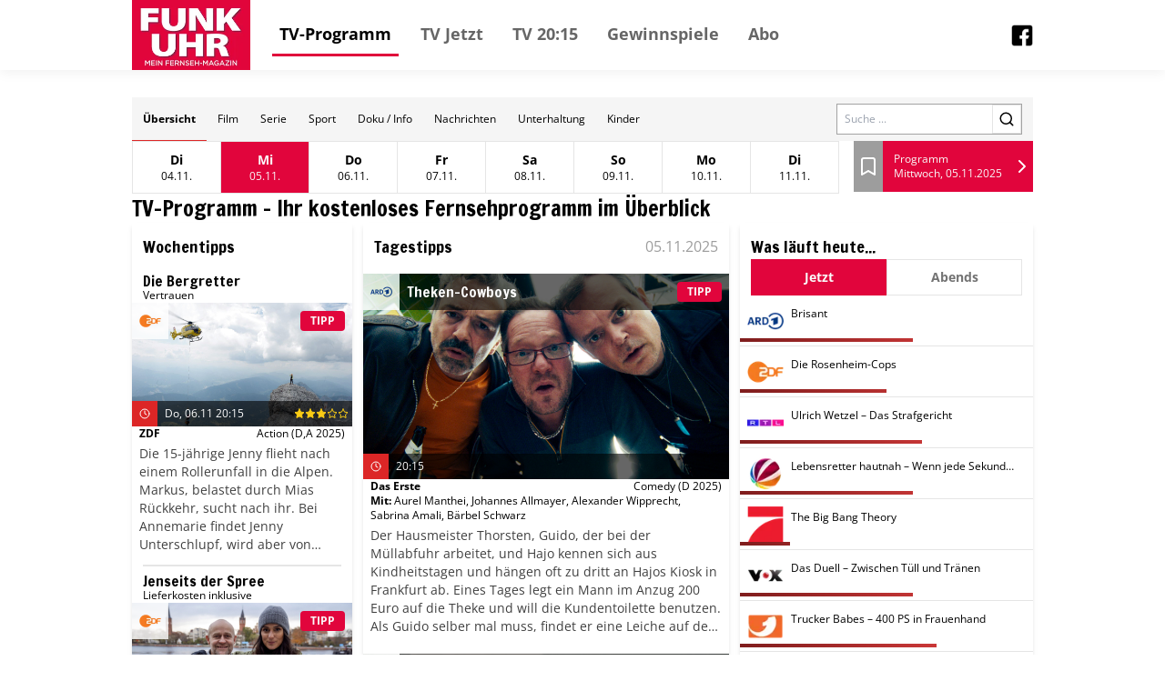

--- FILE ---
content_type: text/html; charset=utf-8
request_url: https://tv.funkuhr.de/?channels=%5B3001%5DRTPL,VOXU,RTLN&tsstart=1675051200&section=Nacht
body_size: 42662
content:
<!DOCTYPE html><html lang="de"><head><meta charSet="utf-8"/><meta name="viewport" content="width=device-width, initial-scale=1"/><meta name="viewport" content="width=device-width, initial-scale=1"/><link rel="dns-prefetch" href="//cdn.klambt.services"/><link rel="dns-prefetch" href="//anly.klambt.services"/><link rel="preload" href="/_next/static/media/4dcf392229bdc3f5-s.p.woff2" as="font" crossorigin="" type="font/woff2"/><link rel="preload" as="image" href="https://images.media-press-ssl.cloud/d47e6ec30880448db4ba669ede9e789a"/><link rel="preload" as="image" href="https://images.media-press-ssl.cloud/f97d9d83b33d46638692f14ce7383ad9"/><link rel="preload" as="image" href="https://images.media-press-ssl.cloud/0948031c59304f2ba22ba9ed34d50a5a"/><link rel="preload" as="image" href="https://images.media-press-ssl.cloud/c50ba332551a4fa4baff516ea1e294f9"/><link rel="preload" as="image" href="https://images.media-press-ssl.cloud/749fdff3e84b4e9aadc6f7da168e783e"/><link rel="preload" as="image" href="https://images.media-press-ssl.cloud/a118c97abba640b6893c4e66d0cdead5"/><link rel="preload" as="image" href="https://images.media-press-ssl.cloud/7c79bb29c6f6465081f11a7a540154d4"/><link rel="preload" as="image" href="https://images.media-press-ssl.cloud/84f469e4f5384d9cbb2f79abc7ee7ee9"/><link rel="preload" as="image" href="https://images.media-press-ssl.cloud/a153459ad4fa4085b12b0ae5f095178f"/><link rel="preload" as="image" href="https://images.media-press-ssl.cloud/8503bb75b66546cb9f30f715c268f61c"/><link rel="stylesheet" href="/_next/static/css/22373937eb24e089.css" data-precedence="next"/><link rel="stylesheet" href="/_next/static/css/eb8e41597bb56a70.css" data-precedence="next"/><link rel="preload" as="script" fetchPriority="low" href="/_next/static/chunks/webpack-730ce85489e9979f.js"/><script src="/_next/static/chunks/fd9d1056-be406264a9350eec.js" async=""></script><script src="/_next/static/chunks/472-16459680eb6354ab.js" async=""></script><script src="/_next/static/chunks/main-app-a4d51af4bf6ab9f6.js" async=""></script><script src="/_next/static/chunks/950-9f0a4583749c89e5.js" async=""></script><script src="/_next/static/chunks/572-213ded5cabeff5dd.js" async=""></script><script src="/_next/static/chunks/326-44e2e45bde4d7723.js" async=""></script><script src="/_next/static/chunks/159-62527399de1a7ddc.js" async=""></script><script src="/_next/static/chunks/639-7095d6dee9a1a6a0.js" async=""></script><script src="/_next/static/chunks/app/layout-2a2c31473d061c5b.js" async=""></script><script src="/_next/static/chunks/app/(core)/@navbar/default-a3c214d31ac1094c.js" async=""></script><script src="/_next/static/chunks/app/error-86a00d9cf5b54ed6.js" async=""></script><script src="/_next/static/chunks/984-7581d63c61feab84.js" async=""></script><script src="/_next/static/chunks/app/(core)/page-43809df26294f4cb.js" async=""></script><link rel="preload" href="//kia.klambt.services/delivery/asyncjs.php" as="script"/><link rel="preload" as="image" href="https://images.media-press-ssl.cloud/da4302babc4142f3963377b601a2496b"/><title>Funk Uhr – Mein Fernseh-Magazin im Internet!</title><link rel="icon" href="/favicon.ico" type="image/x-icon" sizes="16x16"/><meta name="next-size-adjust"/><link rel="apple-touch-icon" sizes="180x180" href="https://cdn.klambt.services/favicons/funkuhr/apple-touch-icon.png"/><link rel="icon" type="image/png" sizes="32x32" href="https://cdn.klambt.services/favicons/funkuhr/favicon-32x32.png"/><link rel="icon" type="image/png" sizes="16x16" href="https://cdn.klambt.services/favicons/funkuhr/favicon-16x16.png"/><link rel="manifest" href="https://cdn.klambt.services/favicons/funkuhr/site.webmanifest"/><link rel="mask-icon" href="https://cdn.klambt.services/favicons/funkuhr/safari-pinned-tab.svg" color="#e0053b"/><link rel="shortcut icon" href="https://cdn.klambt.services/favicons/funkuhr/favicon.ico"/><meta name="msapplication-TileColor" content="#e0053b"/><meta name="msapplication-config" content="https://cdn.klambt.services/favicons/funkuhr/browserconfig.xml"/><meta name="theme-color" content="#e0053b"/><link href="https://cdn.klambt.services/kpz/funkuhr/styles.css" rel="stylesheet"/><script src="/_next/static/chunks/polyfills-c67a75d1b6f99dc8.js" noModule=""></script></head><body class="min-w-full"><aside class="sidebar"><div class="menu__button menu--toggle is-active js-sidebar__trigger"><span class="bar"></span><span class="bar"></span><span class="bar"></span></div><div class="navigation sidebar__navigation"><ul class="navigation__list"><li><a href="/" class="active">TV-Programm</a></li><li><a href="/schedule/2025-11-05?time=nachmittag">TV Jetzt</a></li><li><a href="/schedule/2025-11-05?time=abend">TV 20:15</a></li><li><a href="https://gewinnspiele.klambt.services/funkuhr" target="_blank">Gewinnspiele</a></li><li><a href="https://abo.klambt.de/funk-uhr/jahresabo?utm_source=website_funkuhr&amp;utm_medium=website_header&amp;utm_campaign=digital" target="_blank">Abo</a></li></ul></div></aside><header class="header"><div class="header__container container"><div class="header__logo"><a title="Startseite" rel="home" href="/"><img title="funkuhr.de" alt="Funkuhr Logo" loading="lazy" width="130" height="77" decoding="async" data-nimg="1" style="color:transparent" srcSet="/_next/image?url=https%3A%2F%2Fcdn.klambt.services%2Fwebsites%2Ffunkuhr%2Flogo-funkuhr.png&amp;w=256&amp;q=75 1x, /_next/image?url=https%3A%2F%2Fcdn.klambt.services%2Fwebsites%2Ffunkuhr%2Flogo-funkuhr.png&amp;w=384&amp;q=75 2x" src="/_next/image?url=https%3A%2F%2Fcdn.klambt.services%2Fwebsites%2Ffunkuhr%2Flogo-funkuhr.png&amp;w=384&amp;q=75"/></a></div><nav class="header__navigation"><ul class="navigation__list"><li><a href="/" class="active">TV-Programm</a></li><li><a href="/schedule/2025-11-05?time=nachmittag">TV Jetzt</a></li><li><a href="/schedule/2025-11-05?time=abend">TV 20:15</a></li><li><a href="https://gewinnspiele.klambt.services/funkuhr" target="_blank">Gewinnspiele</a></li><li><a href="https://abo.klambt.de/funk-uhr/jahresabo?utm_source=website_funkuhr&amp;utm_medium=website_header&amp;utm_campaign=digital" target="_blank">Abo</a></li></ul></nav><div class="header__buttons"><button type="button" aria-haspopup="dialog" aria-expanded="false" aria-controls="radix-:Rrla:" data-state="closed"><div class="menu__button menu--toggle js-sidebar__trigger"><span class="bar"></span><span class="bar"></span><span class="bar"></span></div></button></div><div class="flex flex-1 flex-row-reverse"><a href="https://www.facebook.com/Funkuhr-148240502416056" target="_blank"><img alt="facebook link" loading="lazy" width="24" height="24" decoding="async" data-nimg="1" style="color:transparent" srcSet="/_next/image?url=https%3A%2F%2Fcdn.klambt.services%2Fwebsites%2Fsupertv%2Fimages%2Ffacebook.png&amp;w=32&amp;q=75 1x, /_next/image?url=https%3A%2F%2Fcdn.klambt.services%2Fwebsites%2Fsupertv%2Fimages%2Ffacebook.png&amp;w=48&amp;q=75 2x" src="/_next/image?url=https%3A%2F%2Fcdn.klambt.services%2Fwebsites%2Fsupertv%2Fimages%2Ffacebook.png&amp;w=48&amp;q=75"/></a></div></div></header><main class="main"><div class="main__container mx-auto max-w-[1054px] px-8 pt-[30px] md:px-0"><article><main class="mb-10 flex flex-col gap-3"><div class="gap-3lg:flex-col flex items-center bg-neutral-100 lg:flex-col lg:px-0"><nav class="flex w-full overflow-hidden md:hidden"><div class="flex max-h-12 flex-1 flex-wrap overflow-hidden"><a class="inline-flex items-center justify-center ring-offset-background transition-colors focus-visible:outline-none focus-visible:ring-2 focus-visible:ring-ring focus-visible:ring-offset-2 disabled:pointer-events-none disabled:opacity-50 hover:bg-accent hover:text-accent-foreground py-2 h-12 px-3 text-xs border-b border-b-red-600 font-semibold" href="/">Übersicht</a><a class="inline-flex items-center justify-center font-medium ring-offset-background transition-colors focus-visible:outline-none focus-visible:ring-2 focus-visible:ring-ring focus-visible:ring-offset-2 disabled:pointer-events-none disabled:opacity-50 hover:bg-accent hover:text-accent-foreground py-2 h-12 px-3 text-xs" href="/form/film">Film</a><a class="inline-flex items-center justify-center font-medium ring-offset-background transition-colors focus-visible:outline-none focus-visible:ring-2 focus-visible:ring-ring focus-visible:ring-offset-2 disabled:pointer-events-none disabled:opacity-50 hover:bg-accent hover:text-accent-foreground py-2 h-12 px-3 text-xs" href="/form/serie">Serie</a><a class="inline-flex items-center justify-center font-medium ring-offset-background transition-colors focus-visible:outline-none focus-visible:ring-2 focus-visible:ring-ring focus-visible:ring-offset-2 disabled:pointer-events-none disabled:opacity-50 hover:bg-accent hover:text-accent-foreground py-2 h-12 px-3 text-xs" href="/form/sport">Sport</a><a class="inline-flex items-center justify-center font-medium ring-offset-background transition-colors focus-visible:outline-none focus-visible:ring-2 focus-visible:ring-ring focus-visible:ring-offset-2 disabled:pointer-events-none disabled:opacity-50 hover:bg-accent hover:text-accent-foreground py-2 h-12 px-3 text-xs" href="/form/doku-info">Doku / Info</a><a class="inline-flex items-center justify-center font-medium ring-offset-background transition-colors focus-visible:outline-none focus-visible:ring-2 focus-visible:ring-ring focus-visible:ring-offset-2 disabled:pointer-events-none disabled:opacity-50 hover:bg-accent hover:text-accent-foreground py-2 h-12 px-3 text-xs" href="/form/nachrichten">Nachrichten</a><a class="inline-flex items-center justify-center font-medium ring-offset-background transition-colors focus-visible:outline-none focus-visible:ring-2 focus-visible:ring-ring focus-visible:ring-offset-2 disabled:pointer-events-none disabled:opacity-50 hover:bg-accent hover:text-accent-foreground py-2 h-12 px-3 text-xs" href="/form/unterhaltung">Unterhaltung</a><a class="inline-flex items-center justify-center font-medium ring-offset-background transition-colors focus-visible:outline-none focus-visible:ring-2 focus-visible:ring-ring focus-visible:ring-offset-2 disabled:pointer-events-none disabled:opacity-50 hover:bg-accent hover:text-accent-foreground py-2 h-12 px-3 text-xs" href="/form/kinder">Kinder</a></div></nav><form class="mr-3 md:px-5 md:pt-0 lg:mr-0 lg:w-full lg:bg-white lg:pt-3" action="/search"><div class="flex w-full border border-neutral-400"><label for="search" class="sr-only">Search</label><input id="search" class="flex-1 px-2 text-xs" placeholder="Suche ..." name="query"/><button class="inline-flex items-center justify-center text-sm font-medium ring-offset-background transition-colors focus-visible:outline-none focus-visible:ring-2 focus-visible:ring-ring focus-visible:ring-offset-2 disabled:pointer-events-none disabled:opacity-50 border border-input bg-background hover:bg-accent hover:text-accent-foreground h-8 w-8 lg:h-10 lg:w-10"><svg xmlns="http://www.w3.org/2000/svg" width="18" height="18" viewBox="0 0 24 24" fill="none" stroke="currentColor" stroke-width="2" stroke-linecap="round" stroke-linejoin="round" class="lucide lucide-search"><circle cx="11" cy="11" r="8"></circle><path d="m21 21-4.3-4.3"></path></svg></button></div></form></div><div class="flex md:px-5"><button type="button" role="combobox" aria-controls="radix-:R2rqnkla:" aria-expanded="false" aria-autocomplete="none" dir="ltr" data-state="closed" class="flex w-full items-center border border-input px-3 py-2 text-sm ring-offset-background placeholder:text-muted-foreground focus:outline-none focus:ring-2 focus:ring-ring focus:ring-offset-2 disabled:cursor-not-allowed disabled:opacity-50 [&amp;&gt;span]:line-clamp-1 !hover:text-primary-foreground flex-1 bg-primary !text-primary-foreground hover:bg-primary/90 xl:hidden h-14"><span style="pointer-events:none"></span><span class="flex-1"></span><svg xmlns="http://www.w3.org/2000/svg" width="24" height="24" viewBox="0 0 24 24" fill="none" stroke="currentColor" stroke-width="2" stroke-linecap="round" stroke-linejoin="round" class="h-4 w-4" aria-hidden="true"><path d="m6 9 6 6 6-6"></path></svg></button><select aria-hidden="true" tabindex="-1" style="position:absolute;border:0;width:1px;height:1px;padding:0;margin:-1px;overflow:hidden;clip:rect(0, 0, 0, 0);white-space:nowrap;word-wrap:normal"></select><ul class="flex border lg:hidden"><li class="border-r last:border-r-0"><a class="inline-flex text-sm font-medium ring-offset-background transition-colors focus-visible:outline-none focus-visible:ring-2 focus-visible:ring-ring focus-visible:ring-offset-2 disabled:pointer-events-none disabled:opacity-50 hover:bg-accent hover:text-accent-foreground px-4 py-2 elip group h-14 w-24 flex-col items-center justify-center" href="/2025-11-04"><span class="font-semibold group-hover:underline">Di</span><span class="text-xs">04.11.</span></a></li><li class="border-r last:border-r-0"><a class="inline-flex text-sm font-medium ring-offset-background transition-colors focus-visible:outline-none focus-visible:ring-2 focus-visible:ring-ring focus-visible:ring-offset-2 disabled:pointer-events-none disabled:opacity-50 bg-primary !text-primary-foreground !hover:text-primary-foreground hover:bg-primary/90 px-4 py-2 elip group h-14 w-24 flex-col items-center justify-center" href="/2025-11-05"><span class="font-semibold">Mi</span><span class="text-xs">05.11.</span></a></li><li class="border-r last:border-r-0"><a class="inline-flex text-sm font-medium ring-offset-background transition-colors focus-visible:outline-none focus-visible:ring-2 focus-visible:ring-ring focus-visible:ring-offset-2 disabled:pointer-events-none disabled:opacity-50 hover:bg-accent hover:text-accent-foreground px-4 py-2 elip group h-14 w-24 flex-col items-center justify-center" href="/2025-11-06"><span class="font-semibold group-hover:underline">Do</span><span class="text-xs">06.11.</span></a></li><li class="border-r last:border-r-0"><a class="inline-flex text-sm font-medium ring-offset-background transition-colors focus-visible:outline-none focus-visible:ring-2 focus-visible:ring-ring focus-visible:ring-offset-2 disabled:pointer-events-none disabled:opacity-50 hover:bg-accent hover:text-accent-foreground px-4 py-2 elip group h-14 w-24 flex-col items-center justify-center" href="/2025-11-07"><span class="font-semibold group-hover:underline">Fr</span><span class="text-xs">07.11.</span></a></li><li class="border-r last:border-r-0"><a class="inline-flex text-sm font-medium ring-offset-background transition-colors focus-visible:outline-none focus-visible:ring-2 focus-visible:ring-ring focus-visible:ring-offset-2 disabled:pointer-events-none disabled:opacity-50 hover:bg-accent hover:text-accent-foreground px-4 py-2 elip group h-14 w-24 flex-col items-center justify-center" href="/2025-11-08"><span class="font-semibold group-hover:underline">Sa</span><span class="text-xs">08.11.</span></a></li><li class="border-r last:border-r-0"><a class="inline-flex text-sm font-medium ring-offset-background transition-colors focus-visible:outline-none focus-visible:ring-2 focus-visible:ring-ring focus-visible:ring-offset-2 disabled:pointer-events-none disabled:opacity-50 hover:bg-accent hover:text-accent-foreground px-4 py-2 elip group h-14 w-24 flex-col items-center justify-center" href="/2025-11-09"><span class="font-semibold group-hover:underline">So</span><span class="text-xs">09.11.</span></a></li><li class="border-r last:border-r-0"><a class="inline-flex text-sm font-medium ring-offset-background transition-colors focus-visible:outline-none focus-visible:ring-2 focus-visible:ring-ring focus-visible:ring-offset-2 disabled:pointer-events-none disabled:opacity-50 hover:bg-accent hover:text-accent-foreground px-4 py-2 elip group h-14 w-24 flex-col items-center justify-center" href="/2025-11-10"><span class="font-semibold group-hover:underline">Mo</span><span class="text-xs">10.11.</span></a></li><li class="border-r last:border-r-0"><a class="inline-flex text-sm font-medium ring-offset-background transition-colors focus-visible:outline-none focus-visible:ring-2 focus-visible:ring-ring focus-visible:ring-offset-2 disabled:pointer-events-none disabled:opacity-50 hover:bg-accent hover:text-accent-foreground px-4 py-2 elip group h-14 w-24 flex-col items-center justify-center" href="/2025-11-11"><span class="font-semibold group-hover:underline">Di</span><span class="text-xs">11.11.</span></a></li></ul><div class="ml-4 flex h-14 flex-1"><a class="flex w-8 items-center justify-center bg-secondary hover:bg-secondary/80" href="/bookmarks"><svg xmlns="http://www.w3.org/2000/svg" width="24" height="24" viewBox="0 0 24 24" fill="none" stroke="currentColor" stroke-width="2" stroke-linecap="round" stroke-linejoin="round" class="text-white"><path d="m19 21-7-4-7 4V5a2 2 0 0 1 2-2h10a2 2 0 0 1 2 2v16z"></path></svg></a><a class="inline-flex items-center justify-center text-sm font-medium ring-offset-background transition-colors focus-visible:outline-none focus-visible:ring-2 focus-visible:ring-ring focus-visible:ring-offset-2 disabled:pointer-events-none disabled:opacity-50 bg-primary !text-primary-foreground !hover:text-primary-foreground hover:bg-primary/90 h-10 w-10 h-full flex-1" href="/schedule/2025-11-05"><div class="flex flex-1 flex-col justify-center pl-3"><span class="text-xs">Programm</span><span class="text-xs font-thin">Mittwoch, 05.11.2025</span></div><svg xmlns="http://www.w3.org/2000/svg" width="24" height="24" viewBox="0 0 24 24" fill="none" stroke="currentColor" stroke-width="2" stroke-linecap="round" stroke-linejoin="round" class="text-white"><path d="m9 18 6-6-6-6"></path></svg></a></div></div><h2 class="font-semibold __className_0acdc2 text-2xl md:px-2">TV-Programm - Ihr kostenloses Fernsehprogramm im Überblick</h2><div class="grid grid-cols-main gap-3 md:grid-cols-main-sm"><div class="md:order-3"><div class="flex flex-col gap-3 py-3 shadow-md"><h3 class="font-semibold __className_0acdc2 text-lg mx-3 mb-2">Wochentipps</h3><a class="group hover:bg-neutral-200 flex flex-col gap-1 py-2" href="/event/1668647"><div class="mx-3 group-hover:underline"><h4 class="font-semibold __className_0acdc2 leading-4">Die Bergretter</h4><h5 class="text-xs font-light">Vertrauen</h5></div><div class="relative flex-1"><img src="https://images.media-press-ssl.cloud/d47e6ec30880448db4ba669ede9e789a" alt="Die Bergretter" class="w-full"/><div class="absolute left-0 top-0 flex h-10 w-full"><img alt="ZDF" loading="lazy" width="40" height="40" decoding="async" data-nimg="1" class="bg-white bg-opacity-80 p-2" style="color:transparent" srcSet="/_next/image?url=https%3A%2F%2Fphotos.media-press.tv%2Flogo%2Fzdf.png&amp;w=48&amp;q=75 1x, /_next/image?url=https%3A%2F%2Fphotos.media-press.tv%2Flogo%2Fzdf.png&amp;w=96&amp;q=75 2x" src="/_next/image?url=https%3A%2F%2Fphotos.media-press.tv%2Flogo%2Fzdf.png&amp;w=96&amp;q=75"/><div class="flex flex-1"><div class="inline-flex items-center whitespace-nowrap rounded border px-2.5 py-0.5 text-xs font-semibold transition-colors focus:outline-none focus:ring-2 focus:ring-ring focus:ring-offset-2 border-transparent bg-primary text-primary-foreground ml-auto mr-2 self-center">TIPP</div></div></div><div class="absolute bottom-0 left-0 flex w-full flex-col bg-black bg-opacity-60 text-white"><div class=" flex h-7 items-center  pr-1"><div class="center flex h-7 w-7 flex-row items-center justify-center bg-red-600"><svg xmlns="http://www.w3.org/2000/svg" width="12" height="12" viewBox="0 0 24 24" fill="none" stroke="currentColor" stroke-width="2" stroke-linecap="round" stroke-linejoin="round" class="lucide lucide-clock"><circle cx="12" cy="12" r="10"></circle><polyline points="12 6 12 12 16 14"></polyline></svg></div><span class="ml-2 flex-1 text-xs font-thin">Do, 06.11 20:15</span><svg xmlns="http://www.w3.org/2000/svg" width="12" height="12" viewBox="0 0 24 24" fill="none" stroke="currentColor" stroke-width="2" stroke-linecap="round" stroke-linejoin="round" class="fill-yellow-400 text-yellow-400"><polygon points="12 2 15.09 8.26 22 9.27 17 14.14 18.18 21.02 12 17.77 5.82 21.02 7 14.14 2 9.27 8.91 8.26 12 2"></polygon></svg><svg xmlns="http://www.w3.org/2000/svg" width="12" height="12" viewBox="0 0 24 24" fill="none" stroke="currentColor" stroke-width="2" stroke-linecap="round" stroke-linejoin="round" class="fill-yellow-400 text-yellow-400"><polygon points="12 2 15.09 8.26 22 9.27 17 14.14 18.18 21.02 12 17.77 5.82 21.02 7 14.14 2 9.27 8.91 8.26 12 2"></polygon></svg><svg xmlns="http://www.w3.org/2000/svg" width="12" height="12" viewBox="0 0 24 24" fill="none" stroke="currentColor" stroke-width="2" stroke-linecap="round" stroke-linejoin="round" class="fill-yellow-400 text-yellow-400"><polygon points="12 2 15.09 8.26 22 9.27 17 14.14 18.18 21.02 12 17.77 5.82 21.02 7 14.14 2 9.27 8.91 8.26 12 2"></polygon></svg><svg xmlns="http://www.w3.org/2000/svg" width="12" height="12" viewBox="0 0 24 24" fill="none" stroke="currentColor" stroke-width="2" stroke-linecap="round" stroke-linejoin="round" class="text-yellow-400"><polygon points="12 2 15.09 8.26 22 9.27 17 14.14 18.18 21.02 12 17.77 5.82 21.02 7 14.14 2 9.27 8.91 8.26 12 2"></polygon></svg><svg xmlns="http://www.w3.org/2000/svg" width="12" height="12" viewBox="0 0 24 24" fill="none" stroke="currentColor" stroke-width="2" stroke-linecap="round" stroke-linejoin="round" class="text-yellow-400"><polygon points="12 2 15.09 8.26 22 9.27 17 14.14 18.18 21.02 12 17.77 5.82 21.02 7 14.14 2 9.27 8.91 8.26 12 2"></polygon></svg></div></div></div><div class="flex flex-col gap-2 px-2"><div class="flex justify-between text-xs"><span class="font-semibold">ZDF</span><span>Action<!-- --> <!-- -->(D,A 2025)</span></div></div><span class="col-span-2 my-1 line-clamp-6 px-2 text-sm font-thin text-neutral-700">Die 15-jährige Jenny flieht nach einem Rollerunfall in die Alpen. Markus, belastet durch Mias Rückkehr, sucht nach ihr. Bei Annemarie findet Jenny Unterschlupf, wird aber von Mathias erkannt und flüchtet wieder. Claudia, Jennys Mutter, teilt familiäre Sorgen mit Annemarie. Bei den Bergrettern belasten Tobis politische Ambitionen und Katharinas Überforderung durch Lukas&#x27; Avancen die Stimmung.</span></a><div class="mx-3 border-b-2"></div><a class="group hover:bg-neutral-200 flex flex-col gap-1 py-2" href="/event/1670509"><div class="mx-3 group-hover:underline"><h4 class="font-semibold __className_0acdc2 leading-4">Jenseits der Spree</h4><h5 class="text-xs font-light">Lieferkosten inklusive</h5></div><div class="relative flex-1"><img src="https://images.media-press-ssl.cloud/f97d9d83b33d46638692f14ce7383ad9" alt="Jenseits der Spree" class="w-full"/><div class="absolute left-0 top-0 flex h-10 w-full"><img alt="ZDF" loading="lazy" width="40" height="40" decoding="async" data-nimg="1" class="bg-white bg-opacity-80 p-2" style="color:transparent" srcSet="/_next/image?url=https%3A%2F%2Fphotos.media-press.tv%2Flogo%2Fzdf.png&amp;w=48&amp;q=75 1x, /_next/image?url=https%3A%2F%2Fphotos.media-press.tv%2Flogo%2Fzdf.png&amp;w=96&amp;q=75 2x" src="/_next/image?url=https%3A%2F%2Fphotos.media-press.tv%2Flogo%2Fzdf.png&amp;w=96&amp;q=75"/><div class="flex flex-1"><div class="inline-flex items-center whitespace-nowrap rounded border px-2.5 py-0.5 text-xs font-semibold transition-colors focus:outline-none focus:ring-2 focus:ring-ring focus:ring-offset-2 border-transparent bg-primary text-primary-foreground ml-auto mr-2 self-center">TIPP</div></div></div><div class="absolute bottom-0 left-0 flex w-full flex-col bg-black bg-opacity-60 text-white"><div class=" flex h-7 items-center  pr-1"><div class="center flex h-7 w-7 flex-row items-center justify-center bg-red-600"><svg xmlns="http://www.w3.org/2000/svg" width="12" height="12" viewBox="0 0 24 24" fill="none" stroke="currentColor" stroke-width="2" stroke-linecap="round" stroke-linejoin="round" class="lucide lucide-clock"><circle cx="12" cy="12" r="10"></circle><polyline points="12 6 12 12 16 14"></polyline></svg></div><span class="ml-2 flex-1 text-xs font-thin">Fr, 07.11 20:15</span></div></div></div><div class="flex flex-col gap-2 px-2"><div class="flex justify-between text-xs"><span class="font-semibold">ZDF</span><span>Krimi<!-- --> <!-- -->(D 2025)</span></div></div><span class="col-span-2 my-1 line-clamp-6 px-2 text-sm font-thin text-neutral-700">Ein Lieferwagen steht verlassen in einer adretten Wohnsiedlung in Köpenick. Im Inneren liegt der leblose Fahrer Matze Kästner. Während die Kommissare Heffler und Neumann recherchieren, bekommen sie es mit dem selbsternannten Detektiv Hans-Erich Bohlens zu tun, der mit seinen skurrilen Theorien die Ermittlungen behindert. Der Podcaster Lanz gerät ebenso in Verdacht wie das Ehepaar Fried und die Apothekerin Margau, die ein dunkles Geheimnis zu verbergen scheint.</span></a><div class="mx-3 border-b-2"></div><a class="group hover:bg-neutral-200 flex flex-col gap-1 py-2" href="/event/1656623"><div class="mx-3 group-hover:underline"><h4 class="font-semibold __className_0acdc2 leading-4">Wer stiehlt mir die Show?</h4><h5 class="text-xs font-light"></h5></div><div class="relative flex-1"><img src="https://images.media-press-ssl.cloud/0948031c59304f2ba22ba9ed34d50a5a" alt="Wer stiehlt mir die Show?" class="w-full"/><div class="absolute left-0 top-0 flex h-10 w-full"><img alt="PR7" loading="lazy" width="40" height="40" decoding="async" data-nimg="1" class="bg-white bg-opacity-80 p-2" style="color:transparent" srcSet="/_next/image?url=https%3A%2F%2Fphotos.media-press.tv%2Flogo%2Fpr7.png&amp;w=48&amp;q=75 1x, /_next/image?url=https%3A%2F%2Fphotos.media-press.tv%2Flogo%2Fpr7.png&amp;w=96&amp;q=75 2x" src="/_next/image?url=https%3A%2F%2Fphotos.media-press.tv%2Flogo%2Fpr7.png&amp;w=96&amp;q=75"/><div class="flex flex-1"><div class="inline-flex items-center whitespace-nowrap rounded border px-2.5 py-0.5 text-xs font-semibold transition-colors focus:outline-none focus:ring-2 focus:ring-ring focus:ring-offset-2 border-transparent bg-primary text-primary-foreground ml-auto mr-2 self-center">TIPP</div></div></div><div class="absolute bottom-0 left-0 flex w-full flex-col bg-black bg-opacity-60 text-white"><div class=" flex h-7 items-center  pr-1"><div class="center flex h-7 w-7 flex-row items-center justify-center bg-red-600"><svg xmlns="http://www.w3.org/2000/svg" width="12" height="12" viewBox="0 0 24 24" fill="none" stroke="currentColor" stroke-width="2" stroke-linecap="round" stroke-linejoin="round" class="lucide lucide-clock"><circle cx="12" cy="12" r="10"></circle><polyline points="12 6 12 12 16 14"></polyline></svg></div><span class="ml-2 flex-1 text-xs font-thin">So, 09.11 20:15</span></div></div></div><div class="flex flex-col gap-2 px-2"><div class="flex justify-between text-xs"><span class="font-semibold">Pro 7</span><span>Quiz<!-- --> <!-- -->(D 2025)</span></div></div><span class="col-span-2 my-1 line-clamp-6 px-2 text-sm font-thin text-neutral-700">Es wird wieder spannend. Mit der zehnten Staffel feiert das Format sein Jubiläum. Joko Winterscheidt will seinen Moderatorenposten diesmal gegen die Schauspielerin Karoline Herfurth, den Entertainer Olli Dittrich, den Musiker Olli Schulz und einen zuvor ausgewählten Wildcard-Gewinner verteidigen. In mehreren Runden müssen die Kandidaten gegeneinander antreten. Wer die meisten Punkte erzielt, und Joko besiegt, bekommt als Preis für seine Leistung Jokos quotenstarke Show!</span></a><div class="mx-3 border-b-2"></div><a class="group hover:bg-neutral-200 flex flex-col gap-1 py-2" href="/event/1659186"><div class="mx-3 group-hover:underline"><h4 class="font-semibold __className_0acdc2 leading-4">THILO MISCHKE. Spurlos verschwunden – Der Deutsche aus dem Folterknast</h4></div><div class="relative flex-1"><img src="https://images.media-press-ssl.cloud/c50ba332551a4fa4baff516ea1e294f9" alt="THILO MISCHKE. Spurlos verschwunden – Der Deutsche aus dem Folterknast" class="w-full"/><div class="absolute left-0 top-0 flex h-10 w-full"><img alt="PR7" loading="lazy" width="40" height="40" decoding="async" data-nimg="1" class="bg-white bg-opacity-80 p-2" style="color:transparent" srcSet="/_next/image?url=https%3A%2F%2Fphotos.media-press.tv%2Flogo%2Fpr7.png&amp;w=48&amp;q=75 1x, /_next/image?url=https%3A%2F%2Fphotos.media-press.tv%2Flogo%2Fpr7.png&amp;w=96&amp;q=75 2x" src="/_next/image?url=https%3A%2F%2Fphotos.media-press.tv%2Flogo%2Fpr7.png&amp;w=96&amp;q=75"/><div class="flex flex-1"><div class="inline-flex items-center whitespace-nowrap rounded border px-2.5 py-0.5 text-xs font-semibold transition-colors focus:outline-none focus:ring-2 focus:ring-ring focus:ring-offset-2 border-transparent bg-primary text-primary-foreground ml-auto mr-2 self-center">TIPP</div></div></div><div class="absolute bottom-0 left-0 flex w-full flex-col bg-black bg-opacity-60 text-white"><div class=" flex h-7 items-center  pr-1"><div class="center flex h-7 w-7 flex-row items-center justify-center bg-red-600"><svg xmlns="http://www.w3.org/2000/svg" width="12" height="12" viewBox="0 0 24 24" fill="none" stroke="currentColor" stroke-width="2" stroke-linecap="round" stroke-linejoin="round" class="lucide lucide-clock"><circle cx="12" cy="12" r="10"></circle><polyline points="12 6 12 12 16 14"></polyline></svg></div><span class="ml-2 flex-1 text-xs font-thin">Mo, 10.11 20:15</span></div></div></div><div class="flex flex-col gap-2 px-2"><div class="flex justify-between text-xs"><span class="font-semibold">Pro 7</span><span>Gesellschaft<!-- --> <!-- -->(D 2025)</span></div></div><span class="col-span-2 my-1 line-clamp-6 px-2 text-sm font-thin text-neutral-700">Martin, Helfer einer Hilfsorganisation, wird im Jahre 2018 unschuldig 47 Tage in einem syrischen Foltergefängnis gefangen gehalten. Die Erlebnisse quälen ihn. Mit Thilo Mischke begibt er sich auf die Suche nach seinem früheren Verhörer. Nach dem Sturz des Regimes in Damaskus können sie das nun freie Gefängnis betreten und finden Martins ehemalige Zelle, die zum Mahnmal seiner Standhaftigkeit wird.</span></a><div class="mx-3 border-b-2"></div><a class="group hover:bg-neutral-200 flex flex-col gap-1 py-2" href="/event/1661292"><div class="mx-3 group-hover:underline"><h4 class="font-semibold __className_0acdc2 leading-4">TV total</h4><h5 class="text-xs font-light"></h5></div><div class="relative flex-1"><img src="https://images.media-press-ssl.cloud/749fdff3e84b4e9aadc6f7da168e783e" alt="TV total" class="w-full"/><div class="absolute left-0 top-0 flex h-10 w-full"><img alt="PR7" loading="lazy" width="40" height="40" decoding="async" data-nimg="1" class="bg-white bg-opacity-80 p-2" style="color:transparent" srcSet="/_next/image?url=https%3A%2F%2Fphotos.media-press.tv%2Flogo%2Fpr7.png&amp;w=48&amp;q=75 1x, /_next/image?url=https%3A%2F%2Fphotos.media-press.tv%2Flogo%2Fpr7.png&amp;w=96&amp;q=75 2x" src="/_next/image?url=https%3A%2F%2Fphotos.media-press.tv%2Flogo%2Fpr7.png&amp;w=96&amp;q=75"/><div class="flex flex-1"><div class="inline-flex items-center whitespace-nowrap rounded border px-2.5 py-0.5 text-xs font-semibold transition-colors focus:outline-none focus:ring-2 focus:ring-ring focus:ring-offset-2 border-transparent bg-primary text-primary-foreground ml-auto mr-2 self-center">TIPP</div></div></div><div class="absolute bottom-0 left-0 flex w-full flex-col bg-black bg-opacity-60 text-white"><div class=" flex h-7 items-center  pr-1"><div class="center flex h-7 w-7 flex-row items-center justify-center bg-red-600"><svg xmlns="http://www.w3.org/2000/svg" width="12" height="12" viewBox="0 0 24 24" fill="none" stroke="currentColor" stroke-width="2" stroke-linecap="round" stroke-linejoin="round" class="lucide lucide-clock"><circle cx="12" cy="12" r="10"></circle><polyline points="12 6 12 12 16 14"></polyline></svg></div><span class="ml-2 flex-1 text-xs font-thin">Di, 11.11 20:15</span></div></div></div><div class="flex flex-col gap-2 px-2"><div class="flex justify-between text-xs"><span class="font-semibold">Pro 7</span><span>Lustspiel/Schwank<!-- --> <!-- -->(D 2025)</span></div></div><span class="col-span-2 my-1 line-clamp-6 px-2 text-sm font-thin text-neutral-700">&quot;TV total&quot; ist Kult und die einzige tagesaktuelle Comedy-Show im deutschen Fernsehen. Wen mag es also verwundern, wenn die Prominenz für einen Platz auf der &quot;TV total&quot;-Couch Schlange steht? Die angesagtesten Music-Acts, die beliebtesten Schauspieler und die witzigsten Comedians, geben sich die Klinke in die Hand.</span></a></div></div><div class="mx-auto md:order-1"><div class="flex flex-col gap-3 py-3 shadow-md"><div class="mb-2 flex items-center pr-3"><h3 class="font-semibold __className_0acdc2 text-lg mx-3 flex-1">Tagestipps</h3><span class="text-s text-secondary">05.11.2025</span></div><a class="group hover:bg-neutral-200 flex flex-col gap-1 py-2" href="/event/1648122"><div class="relative flex-1"><img src="https://images.media-press-ssl.cloud/a118c97abba640b6893c4e66d0cdead5" alt="Theken-Cowboys" class="w-full"/><div class="absolute left-0 top-0 flex h-10 w-full"><img alt="ARD" loading="lazy" width="40" height="40" decoding="async" data-nimg="1" class="bg-white bg-opacity-80 p-2" style="color:transparent" srcSet="/_next/image?url=https%3A%2F%2Fphotos.media-press.tv%2Flogo%2Fard1.png&amp;w=48&amp;q=75 1x, /_next/image?url=https%3A%2F%2Fphotos.media-press.tv%2Flogo%2Fard1.png&amp;w=96&amp;q=75 2x" src="/_next/image?url=https%3A%2F%2Fphotos.media-press.tv%2Flogo%2Fard1.png&amp;w=96&amp;q=75"/><div class="flex flex-1 items-center bg-black bg-opacity-60 pl-2 text-white"><div class="group-hover:underline"><h4 class="font-semibold __className_0acdc2 line-clamp-1 leading-4">Theken-Cowboys</h4></div><div class="inline-flex items-center whitespace-nowrap rounded border px-2.5 py-0.5 text-xs font-semibold transition-colors focus:outline-none focus:ring-2 focus:ring-ring focus:ring-offset-2 border-transparent bg-primary text-primary-foreground ml-auto mr-2 self-center">TIPP</div></div></div><div class="absolute bottom-0 left-0 flex w-full flex-col bg-black bg-opacity-60 text-white"><div class=" flex h-7 items-center  pr-1"><div class="center flex h-7 w-7 flex-row items-center justify-center bg-red-600"><svg xmlns="http://www.w3.org/2000/svg" width="12" height="12" viewBox="0 0 24 24" fill="none" stroke="currentColor" stroke-width="2" stroke-linecap="round" stroke-linejoin="round" class="lucide lucide-clock"><circle cx="12" cy="12" r="10"></circle><polyline points="12 6 12 12 16 14"></polyline></svg></div><span class="ml-2 flex-1 text-xs font-thin">20:15</span></div></div></div><div class="flex flex-col gap-2 px-2"><div class="flex justify-between text-xs"><span class="font-semibold">Das Erste</span><span>Comedy<!-- --> <!-- -->(D 2025)</span></div><p class="text-xs"><span class="font-semibold">Mit<!-- -->: </span><span>Aurel Manthei</span>, <span>Johannes Allmayer</span>, <span>Alexander Wipprecht</span>, <span>Sabrina Amali</span>, <span>Bärbel Schwarz</span></p></div><span class="col-span-2 my-1 line-clamp-6 px-2 text-sm font-thin text-neutral-700">Der Hausmeister Thorsten, Guido, der bei der Müllabfuhr arbeitet, und Hajo kennen sich aus Kindheitstagen und hängen oft zu dritt an Hajos Kiosk in Frankfurt ab. Eines Tages legt ein Mann im Anzug 200 Euro auf die Theke und will die Kundentoilette benutzen. Als Guido selber mal muss, findet er eine Leiche auf der Toilette. Als die herbeigerufene Polizei wieder abgerückt ist, entdecken die drei Freunde einen mysteriösen Koffer. Natürlich müssen sie den melden. Oder doch nicht?</span></a><a class="group hover:bg-neutral-200 flex flex-col gap-1 py-2" href="/event/1646634"><div class="relative flex-1"><img src="https://images.media-press-ssl.cloud/7c79bb29c6f6465081f11a7a540154d4" alt="Hitlers Volk – Ein deutsches Tagebuch 1933 – 1938" class="w-full"/><div class="absolute left-0 top-0 flex h-10 w-full"><img alt="BE1" loading="lazy" width="40" height="40" decoding="async" data-nimg="1" class="bg-white bg-opacity-80 p-2" style="color:transparent" srcSet="/_next/image?url=https%3A%2F%2Fphotos.media-press.tv%2Flogo%2Frbb.png&amp;w=48&amp;q=75 1x, /_next/image?url=https%3A%2F%2Fphotos.media-press.tv%2Flogo%2Frbb.png&amp;w=96&amp;q=75 2x" src="/_next/image?url=https%3A%2F%2Fphotos.media-press.tv%2Flogo%2Frbb.png&amp;w=96&amp;q=75"/><div class="flex flex-1 items-center bg-black bg-opacity-60 pl-2 text-white"><div class="group-hover:underline"><h4 class="font-semibold __className_0acdc2 line-clamp-1 leading-4">Hitlers Volk – Ein deutsches Tagebuch 1933 – 1938</h4><h5 class="text-xs line line-clamp-1 font-light"> (E: 1/2)</h5></div><div class="inline-flex items-center whitespace-nowrap rounded border px-2.5 py-0.5 text-xs font-semibold transition-colors focus:outline-none focus:ring-2 focus:ring-ring focus:ring-offset-2 border-transparent bg-primary text-primary-foreground ml-auto mr-2 self-center">TIPP</div></div></div><div class="absolute bottom-0 left-0 flex w-full flex-col bg-black bg-opacity-60 text-white"><div class=" flex h-7 items-center  pr-1"><div class="center flex h-7 w-7 flex-row items-center justify-center bg-red-600"><svg xmlns="http://www.w3.org/2000/svg" width="12" height="12" viewBox="0 0 24 24" fill="none" stroke="currentColor" stroke-width="2" stroke-linecap="round" stroke-linejoin="round" class="lucide lucide-clock"><circle cx="12" cy="12" r="10"></circle><polyline points="12 6 12 12 16 14"></polyline></svg></div><span class="ml-2 flex-1 text-xs font-thin">20:15</span></div></div></div><div class="flex flex-col gap-2 px-2"><div class="flex justify-between text-xs"><span class="font-semibold">RBB Berlin</span><span>Geschichte<!-- --> <!-- -->(D 2025)</span></div></div><span class="col-span-2 my-1 line-clamp-6 px-2 text-sm font-thin text-neutral-700">12 Jahre, 3 Monate und 8 Tage dauerte die Zeit des Nationalsozialismus. Tagebücher erzählen vom Leben und Alltag der Deutschen. Wer waren die Menschen, die Hitler 1933 wählten? Wer profitierte vom NS-Staat? Wer fürchtete um sein Leben? Fünf Lebenslinien, fünf Schicksale, zwischen Gefolgschaft, Karriere, Zweifel, Anpassung und Ausgrenzung. Die erste Folge erzählt von den Jahren 1933-1938.</span></a><div class="mx-3 border-b-2"></div><a class="group hover:bg-neutral-200 flex flex-col gap-1 py-2" href="/event/1666626"><div class="relative flex-1"><img src="https://images.media-press-ssl.cloud/84f469e4f5384d9cbb2f79abc7ee7ee9" alt="Aktenzeichen XY... Ungelöst" class="w-full"/><div class="absolute left-0 top-0 flex h-10 w-full"><img alt="ZDF" loading="lazy" width="40" height="40" decoding="async" data-nimg="1" class="bg-white bg-opacity-80 p-2" style="color:transparent" srcSet="/_next/image?url=https%3A%2F%2Fphotos.media-press.tv%2Flogo%2Fzdf.png&amp;w=48&amp;q=75 1x, /_next/image?url=https%3A%2F%2Fphotos.media-press.tv%2Flogo%2Fzdf.png&amp;w=96&amp;q=75 2x" src="/_next/image?url=https%3A%2F%2Fphotos.media-press.tv%2Flogo%2Fzdf.png&amp;w=96&amp;q=75"/><div class="flex flex-1 items-center bg-black bg-opacity-60 pl-2 text-white"><div class="group-hover:underline"><h4 class="font-semibold __className_0acdc2 line-clamp-1 leading-4">Aktenzeichen XY... Ungelöst</h4><h5 class="text-xs line line-clamp-1 font-light"> (E: 620)</h5></div><div class="inline-flex items-center whitespace-nowrap rounded border px-2.5 py-0.5 text-xs font-semibold transition-colors focus:outline-none focus:ring-2 focus:ring-ring focus:ring-offset-2 border-transparent bg-primary text-primary-foreground ml-auto mr-2 self-center">LIVE</div></div></div><div class="absolute bottom-0 left-0 flex w-full flex-col bg-black bg-opacity-60 text-white"><div class=" flex h-7 items-center  pr-1"><div class="center flex h-7 w-7 flex-row items-center justify-center bg-red-600"><svg xmlns="http://www.w3.org/2000/svg" width="12" height="12" viewBox="0 0 24 24" fill="none" stroke="currentColor" stroke-width="2" stroke-linecap="round" stroke-linejoin="round" class="lucide lucide-clock"><circle cx="12" cy="12" r="10"></circle><polyline points="12 6 12 12 16 14"></polyline></svg></div><span class="ml-2 flex-1 text-xs font-thin">20:15</span><svg xmlns="http://www.w3.org/2000/svg" width="12" height="12" viewBox="0 0 24 24" fill="none" stroke="currentColor" stroke-width="2" stroke-linecap="round" stroke-linejoin="round" class="fill-yellow-400 text-yellow-400"><polygon points="12 2 15.09 8.26 22 9.27 17 14.14 18.18 21.02 12 17.77 5.82 21.02 7 14.14 2 9.27 8.91 8.26 12 2"></polygon></svg><svg xmlns="http://www.w3.org/2000/svg" width="12" height="12" viewBox="0 0 24 24" fill="none" stroke="currentColor" stroke-width="2" stroke-linecap="round" stroke-linejoin="round" class="fill-yellow-400 text-yellow-400"><polygon points="12 2 15.09 8.26 22 9.27 17 14.14 18.18 21.02 12 17.77 5.82 21.02 7 14.14 2 9.27 8.91 8.26 12 2"></polygon></svg><svg xmlns="http://www.w3.org/2000/svg" width="12" height="12" viewBox="0 0 24 24" fill="none" stroke="currentColor" stroke-width="2" stroke-linecap="round" stroke-linejoin="round" class="fill-yellow-400 text-yellow-400"><polygon points="12 2 15.09 8.26 22 9.27 17 14.14 18.18 21.02 12 17.77 5.82 21.02 7 14.14 2 9.27 8.91 8.26 12 2"></polygon></svg><svg xmlns="http://www.w3.org/2000/svg" width="12" height="12" viewBox="0 0 24 24" fill="none" stroke="currentColor" stroke-width="2" stroke-linecap="round" stroke-linejoin="round" class="fill-yellow-400 text-yellow-400"><polygon points="12 2 15.09 8.26 22 9.27 17 14.14 18.18 21.02 12 17.77 5.82 21.02 7 14.14 2 9.27 8.91 8.26 12 2"></polygon></svg><svg xmlns="http://www.w3.org/2000/svg" width="12" height="12" viewBox="0 0 24 24" fill="none" stroke="currentColor" stroke-width="2" stroke-linecap="round" stroke-linejoin="round" class="text-yellow-400"><polygon points="12 2 15.09 8.26 22 9.27 17 14.14 18.18 21.02 12 17.77 5.82 21.02 7 14.14 2 9.27 8.91 8.26 12 2"></polygon></svg></div></div></div><div class="flex flex-col gap-2 px-2"><div class="flex justify-between text-xs"><span class="font-semibold">ZDF</span><span>Krimi<!-- --> <!-- -->(D 2025)</span></div><p class="text-xs"><span class="font-semibold">Moderator<!-- -->: </span><span>Rudi Cerne</span></p></div><span class="col-span-2 my-1 line-clamp-6 px-2 text-sm font-thin text-neutral-700">Die Sendung berichtet unter anderem von folgenden Kriminalfällen: Telefonbetrüger haben es auf die Ersparnisse eines Paars abgesehen. Was sie nicht ahnen: Ihre Stimmen werden von der Polizei mitgeschnitten. Wird ihnen das zum Verhängnis? In einem zweiten Fall geht es um ein Gewaltverbrechen: Auf einem vollen Supermarktparkplatz wird eine Frau in ihrem eigenen Wagen entführt. Über eine Stunde ist sie ihrem Peiniger hilflos ausgeliefert.</span></a><div class="mx-3 border-b-2"></div><a class="group hover:bg-neutral-200 flex flex-col gap-1 py-2" href="/event/1647767"><div class="relative flex-1"><img src="https://images.media-press-ssl.cloud/a153459ad4fa4085b12b0ae5f095178f" alt="Die Stefan Raab Show" class="w-full"/><div class="absolute left-0 top-0 flex h-10 w-full"><img alt="RTL" loading="lazy" width="40" height="40" decoding="async" data-nimg="1" class="bg-white bg-opacity-80 p-2" style="color:transparent" srcSet="/_next/image?url=https%3A%2F%2Fphotos.media-press.tv%2Flogo%2Frtl.png&amp;w=48&amp;q=75 1x, /_next/image?url=https%3A%2F%2Fphotos.media-press.tv%2Flogo%2Frtl.png&amp;w=96&amp;q=75 2x" src="/_next/image?url=https%3A%2F%2Fphotos.media-press.tv%2Flogo%2Frtl.png&amp;w=96&amp;q=75"/><div class="flex flex-1 items-center bg-black bg-opacity-60 pl-2 text-white"><div class="group-hover:underline"><h4 class="font-semibold __className_0acdc2 line-clamp-1 leading-4">Die Stefan Raab Show</h4><h5 class="text-xs line line-clamp-1 font-light"> (S:1 E: 7)</h5></div><div class="inline-flex items-center whitespace-nowrap rounded border px-2.5 py-0.5 text-xs font-semibold transition-colors focus:outline-none focus:ring-2 focus:ring-ring focus:ring-offset-2 border-transparent bg-primary text-primary-foreground ml-auto mr-2 self-center">TIPP</div></div></div><div class="absolute bottom-0 left-0 flex w-full flex-col bg-black bg-opacity-60 text-white"><div class=" flex h-7 items-center  pr-1"><div class="center flex h-7 w-7 flex-row items-center justify-center bg-red-600"><svg xmlns="http://www.w3.org/2000/svg" width="12" height="12" viewBox="0 0 24 24" fill="none" stroke="currentColor" stroke-width="2" stroke-linecap="round" stroke-linejoin="round" class="lucide lucide-clock"><circle cx="12" cy="12" r="10"></circle><polyline points="12 6 12 12 16 14"></polyline></svg></div><span class="ml-2 flex-1 text-xs font-thin">20:15</span></div></div></div><div class="flex flex-col gap-2 px-2"><div class="flex justify-between text-xs"><span class="font-semibold">RTL</span><span>Stand-up-Comedy<!-- --> <!-- -->(D 2025)</span></div><p class="text-xs"><span class="font-semibold">Moderator<!-- -->: </span><span>Stefan Raab</span></p><p class="text-xs"><span class="font-semibold">Guest<!-- -->: </span><span>Derya Akyol</span>, <span>Evelyn Burdecki</span></p></div><span class="col-span-2 my-1 line-clamp-6 px-2 text-sm font-thin text-neutral-700">Derya Akyol diskutiert ihre Serie &quot;Euphorie&quot; und persönliche Parallelen mit Stefan Raab. Evelyn Burdecki bringt Stimmung in die Show. Evelyn Burdecki sorgt mit ihrer Doku-Serie &quot;Being Burdecki&quot; für Aufsehen und gute Laune.</span></a><div class="mx-3 border-b-2"></div><a class="group hover:bg-neutral-200 flex flex-col gap-1 py-2" href="/event/1647090"><div class="relative flex-1"><img src="https://images.media-press-ssl.cloud/8503bb75b66546cb9f30f715c268f61c" alt="The Taste" class="w-full"/><div class="absolute left-0 top-0 flex h-10 w-full"><img alt="SA1" loading="lazy" width="40" height="40" decoding="async" data-nimg="1" class="bg-white bg-opacity-80 p-2" style="color:transparent" srcSet="/_next/image?url=https%3A%2F%2Fphotos.media-press.tv%2Flogo%2FSA1.png&amp;w=48&amp;q=75 1x, /_next/image?url=https%3A%2F%2Fphotos.media-press.tv%2Flogo%2FSA1.png&amp;w=96&amp;q=75 2x" src="/_next/image?url=https%3A%2F%2Fphotos.media-press.tv%2Flogo%2FSA1.png&amp;w=96&amp;q=75"/><div class="flex flex-1 items-center bg-black bg-opacity-60 pl-2 text-white"><div class="group-hover:underline"><h4 class="font-semibold __className_0acdc2 line-clamp-1 leading-4">The Taste</h4><h5 class="text-xs line line-clamp-1 font-light"> (S:14 E: 3)</h5></div><div class="inline-flex items-center whitespace-nowrap rounded border px-2.5 py-0.5 text-xs font-semibold transition-colors focus:outline-none focus:ring-2 focus:ring-ring focus:ring-offset-2 border-transparent bg-primary text-primary-foreground ml-auto mr-2 self-center">TIPP</div></div></div><div class="absolute bottom-0 left-0 flex w-full flex-col bg-black bg-opacity-60 text-white"><div class=" flex h-7 items-center  pr-1"><div class="center flex h-7 w-7 flex-row items-center justify-center bg-red-600"><svg xmlns="http://www.w3.org/2000/svg" width="12" height="12" viewBox="0 0 24 24" fill="none" stroke="currentColor" stroke-width="2" stroke-linecap="round" stroke-linejoin="round" class="lucide lucide-clock"><circle cx="12" cy="12" r="10"></circle><polyline points="12 6 12 12 16 14"></polyline></svg></div><span class="ml-2 flex-1 text-xs font-thin">20:15</span></div></div></div><div class="flex flex-col gap-2 px-2"><div class="flex justify-between text-xs"><span class="font-semibold">Sat.1</span><span>Kochen<!-- --> <!-- -->(D 2025)</span></div><p class="text-xs"><span class="font-semibold">Moderator<!-- -->: </span><span>Angelina Kirsch</span></p><p class="text-xs"><span class="font-semibold">Guest<!-- -->: </span><span>Tim Raue</span>, <span>Alexander Herrmann</span>, <span>Elif Oskan</span>, <span>Steffen Henssler</span>, <span>Nathalie Leblond</span></p></div><span class="col-span-2 my-1 line-clamp-6 px-2 text-sm font-thin text-neutral-700">Die Sterneköchin Nathalie Leblond aus München steht für moderne französische Küche – kein Wunder also, dass die Gastjurorin das Thema &quot;Kreativ französisch&quot; und dazu Klassiker aus dem Wasser mitbringt: Jakobsmuschel, Nordsee-Krabbe, Zander, Steinbutt. Alexander Herrmann bleibt skeptisch. Zaubert er mit seinem Team trotzdem einen Haute-Cuisine-Löffel?</span></a><div class="mx-3 border-b-2"></div><a class="group hover:bg-neutral-200 flex flex-col gap-1 py-2" href="/event/1648092"><div class="relative flex-1"><img src="https://images.media-press-ssl.cloud/da4302babc4142f3963377b601a2496b" alt="Chris Talls &quot;Chris du mich berühmt&quot; Show" class="w-full"/><div class="absolute left-0 top-0 flex h-10 w-full"><img alt="PR7" loading="lazy" width="40" height="40" decoding="async" data-nimg="1" class="bg-white bg-opacity-80 p-2" style="color:transparent" srcSet="/_next/image?url=https%3A%2F%2Fphotos.media-press.tv%2Flogo%2Fpr7.png&amp;w=48&amp;q=75 1x, /_next/image?url=https%3A%2F%2Fphotos.media-press.tv%2Flogo%2Fpr7.png&amp;w=96&amp;q=75 2x" src="/_next/image?url=https%3A%2F%2Fphotos.media-press.tv%2Flogo%2Fpr7.png&amp;w=96&amp;q=75"/><div class="flex flex-1 items-center bg-black bg-opacity-60 pl-2 text-white"><div class="group-hover:underline"><h4 class="font-semibold __className_0acdc2 line-clamp-1 leading-4">Chris Talls &quot;Chris du mich berühmt&quot; Show</h4><h5 class="text-xs line line-clamp-1 font-light"> (S:1 E: 3)</h5></div><div class="inline-flex items-center whitespace-nowrap rounded border px-2.5 py-0.5 text-xs font-semibold transition-colors focus:outline-none focus:ring-2 focus:ring-ring focus:ring-offset-2 border-transparent bg-primary text-primary-foreground ml-auto mr-2 self-center">TIPP</div></div></div><div class="absolute bottom-0 left-0 flex w-full flex-col bg-black bg-opacity-60 text-white"><div class=" flex h-7 items-center  pr-1"><div class="center flex h-7 w-7 flex-row items-center justify-center bg-red-600"><svg xmlns="http://www.w3.org/2000/svg" width="12" height="12" viewBox="0 0 24 24" fill="none" stroke="currentColor" stroke-width="2" stroke-linecap="round" stroke-linejoin="round" class="lucide lucide-clock"><circle cx="12" cy="12" r="10"></circle><polyline points="12 6 12 12 16 14"></polyline></svg></div><span class="ml-2 flex-1 text-xs font-thin">20:15</span></div></div></div><div class="flex flex-col gap-2 px-2"><div class="flex justify-between text-xs"><span class="font-semibold">Pro 7</span><span>Lustspiel/Schwank<!-- --> <!-- -->(D 2025)</span></div><p class="text-xs"><span class="font-semibold">Moderator<!-- -->: </span><span>Chris Tall</span>, <span>Andrea Kaiser</span></p><p class="text-xs"><span class="font-semibold">Guest<!-- -->: </span><span>Caroline Frier</span>, <span>Kaya Yanar</span>, <span>Daniel Boschmann</span></p></div><span class="col-span-2 my-1 line-clamp-6 px-2 text-sm font-thin text-neutral-700">Mehr Lachen zur Prime Time: ProSieben und Joyn schicken Chris Tall mit seiner neuen &quot;Chris Talls &#x27;Chris Du mich berühmt&#x27; Show&quot; auf Sendung. Mit Spiel. Mit Spaß. Mit prominenten Gästen. Und mit einem einmaligen Gewinn: die Hauptrolle – in einem besonderen (Kurz-)Film ...</span></a></div></div><div class="md:order-2"><div class="flex flex-col py-3 shadow-md gap-2"><h3 class="font-semibold __className_0acdc2 text-lg mx-3">Was läuft heute...</h3><div class="mx-3 grid h-10 grid-cols-2"><button class="inline-flex items-center justify-center text-sm ring-offset-background transition-colors focus-visible:outline-none focus-visible:ring-2 focus-visible:ring-ring focus-visible:ring-offset-2 disabled:pointer-events-none disabled:opacity-50 bg-primary !text-primary-foreground !hover:text-primary-foreground hover:bg-primary/90 h-10 px-4 py-2 font-semibold">Jetzt</button><button class="inline-flex items-center justify-center text-sm ring-offset-background transition-colors focus-visible:outline-none focus-visible:ring-2 focus-visible:ring-ring focus-visible:ring-offset-2 disabled:pointer-events-none disabled:opacity-50 hover:bg-accent hover:text-accent-foreground h-10 px-4 py-2 border font-semibold text-neutral-500">Abends</button></div><div class="mx-auto flex justify-center"><ins data-revive-zoneid="60" data-revive-id="eb7b2769b1c216698466a0fa7dc1c760"></ins></div><div><a class="flex h-14 flex-col border-b hover:bg-neutral-200" href="/event/1648113"><div class="group flex h-14  gap-2 px-2"><div class="flex w-12 content-center items-center"><img alt="ARD" loading="lazy" width="40" height="40" decoding="async" data-nimg="1" style="color:transparent" srcSet="/_next/image?url=https%3A%2F%2Fphotos.media-press.tv%2Flogo%2Fard1.png&amp;w=48&amp;q=75 1x, /_next/image?url=https%3A%2F%2Fphotos.media-press.tv%2Flogo%2Fard1.png&amp;w=96&amp;q=75 2x" src="/_next/image?url=https%3A%2F%2Fphotos.media-press.tv%2Flogo%2Fard1.png&amp;w=96&amp;q=75"/></div><div class="grid w-12 flex-1 content-center items-center pr-3 text-xs"><p class="overflow-hidden text-ellipsis whitespace-nowrap group-hover:underline">Brisant</p><p class="invisible group-hover:visible">Vermischtes</p></div></div><div class="relative w-full"><div class="absolute bottom-1 left-0 h-1 w-full bg-gradient-to-r from-red-900 to-red-500"></div><div class="absolute bottom-1 right-0 z-10 h-1 bg-white" style="width:41%"></div></div></a><a class="flex h-14 flex-col border-b hover:bg-neutral-200" href="/event/1666618"><div class="group flex h-14  gap-2 px-2"><div class="flex w-12 content-center items-center"><img alt="ZDF" loading="lazy" width="40" height="40" decoding="async" data-nimg="1" style="color:transparent" srcSet="/_next/image?url=https%3A%2F%2Fphotos.media-press.tv%2Flogo%2Fzdf.png&amp;w=48&amp;q=75 1x, /_next/image?url=https%3A%2F%2Fphotos.media-press.tv%2Flogo%2Fzdf.png&amp;w=96&amp;q=75 2x" src="/_next/image?url=https%3A%2F%2Fphotos.media-press.tv%2Flogo%2Fzdf.png&amp;w=96&amp;q=75"/></div><div class="grid w-12 flex-1 content-center items-center pr-3 text-xs"><p class="overflow-hidden text-ellipsis whitespace-nowrap group-hover:underline">Die Rosenheim-Cops</p><p class="invisible group-hover:visible">Krimi</p></div></div><div class="relative w-full"><div class="absolute bottom-1 left-0 h-1 w-full bg-gradient-to-r from-red-900 to-red-500"></div><div class="absolute bottom-1 right-0 z-10 h-1 bg-white" style="width:50%"></div></div></a><a class="flex h-14 flex-col border-b hover:bg-neutral-200" href="/event/1647758"><div class="group flex h-14  gap-2 px-2"><div class="flex w-12 content-center items-center"><img alt="RTL" loading="lazy" width="40" height="40" decoding="async" data-nimg="1" style="color:transparent" srcSet="/_next/image?url=https%3A%2F%2Fphotos.media-press.tv%2Flogo%2Frtl.png&amp;w=48&amp;q=75 1x, /_next/image?url=https%3A%2F%2Fphotos.media-press.tv%2Flogo%2Frtl.png&amp;w=96&amp;q=75 2x" src="/_next/image?url=https%3A%2F%2Fphotos.media-press.tv%2Flogo%2Frtl.png&amp;w=96&amp;q=75"/></div><div class="grid w-12 flex-1 content-center items-center pr-3 text-xs"><p class="overflow-hidden text-ellipsis whitespace-nowrap group-hover:underline">Ulrich Wetzel – Das Strafgericht</p><p class="invisible group-hover:visible">Polizei</p></div></div><div class="relative w-full"><div class="absolute bottom-1 left-0 h-1 w-full bg-gradient-to-r from-red-900 to-red-500"></div><div class="absolute bottom-1 right-0 z-10 h-1 bg-white" style="width:38%"></div></div></a><a class="flex h-14 flex-col border-b hover:bg-neutral-200" href="/event/1647083"><div class="group flex h-14  gap-2 px-2"><div class="flex w-12 content-center items-center"><img alt="SA1" loading="lazy" width="40" height="40" decoding="async" data-nimg="1" style="color:transparent" srcSet="/_next/image?url=https%3A%2F%2Fphotos.media-press.tv%2Flogo%2FSA1.png&amp;w=48&amp;q=75 1x, /_next/image?url=https%3A%2F%2Fphotos.media-press.tv%2Flogo%2FSA1.png&amp;w=96&amp;q=75 2x" src="/_next/image?url=https%3A%2F%2Fphotos.media-press.tv%2Flogo%2FSA1.png&amp;w=96&amp;q=75"/></div><div class="grid w-12 flex-1 content-center items-center pr-3 text-xs"><p class="overflow-hidden text-ellipsis whitespace-nowrap group-hover:underline">Lebensretter hautnah – Wenn jede Sekunde zählt</p><p class="invisible group-hover:visible">Gesundheit</p></div></div><div class="relative w-full"><div class="absolute bottom-1 left-0 h-1 w-full bg-gradient-to-r from-red-900 to-red-500"></div><div class="absolute bottom-1 right-0 z-10 h-1 bg-white" style="width:41%"></div></div></a><a class="flex h-14 flex-col border-b hover:bg-neutral-200" href="/event/1648086"><div class="group flex h-14  gap-2 px-2"><div class="flex w-12 content-center items-center"><img alt="PR7" loading="lazy" width="40" height="40" decoding="async" data-nimg="1" style="color:transparent" srcSet="/_next/image?url=https%3A%2F%2Fphotos.media-press.tv%2Flogo%2Fpr7.png&amp;w=48&amp;q=75 1x, /_next/image?url=https%3A%2F%2Fphotos.media-press.tv%2Flogo%2Fpr7.png&amp;w=96&amp;q=75 2x" src="/_next/image?url=https%3A%2F%2Fphotos.media-press.tv%2Flogo%2Fpr7.png&amp;w=96&amp;q=75"/></div><div class="grid w-12 flex-1 content-center items-center pr-3 text-xs"><p class="overflow-hidden text-ellipsis whitespace-nowrap group-hover:underline">The Big Bang Theory</p><p class="invisible group-hover:visible">Sitcom</p></div></div><div class="relative w-full"><div class="absolute bottom-1 left-0 h-1 w-full bg-gradient-to-r from-red-900 to-red-500"></div><div class="absolute bottom-1 right-0 z-10 h-1 bg-white" style="width:83%"></div></div></a><a class="flex h-14 flex-col border-b hover:bg-neutral-200" href="/event/1648414"><div class="group flex h-14  gap-2 px-2"><div class="flex w-12 content-center items-center"><img alt="VOX" loading="lazy" width="40" height="40" decoding="async" data-nimg="1" style="color:transparent" srcSet="/_next/image?url=https%3A%2F%2Fphotos.media-press.tv%2Flogo%2Fvox.png&amp;w=48&amp;q=75 1x, /_next/image?url=https%3A%2F%2Fphotos.media-press.tv%2Flogo%2Fvox.png&amp;w=96&amp;q=75 2x" src="/_next/image?url=https%3A%2F%2Fphotos.media-press.tv%2Flogo%2Fvox.png&amp;w=96&amp;q=75"/></div><div class="grid w-12 flex-1 content-center items-center pr-3 text-xs"><p class="overflow-hidden text-ellipsis whitespace-nowrap group-hover:underline">Das Duell – Zwischen Tüll und Tränen</p><p class="invisible group-hover:visible">Hochzeit</p></div></div><div class="relative w-full"><div class="absolute bottom-1 left-0 h-1 w-full bg-gradient-to-r from-red-900 to-red-500"></div><div class="absolute bottom-1 right-0 z-10 h-1 bg-white" style="width:41%"></div></div></a><a class="flex h-14 flex-col border-b hover:bg-neutral-200" href="/event/1646560"><div class="group flex h-14  gap-2 px-2"><div class="flex w-12 content-center items-center"><img alt="KAB" loading="lazy" width="40" height="40" decoding="async" data-nimg="1" style="color:transparent" srcSet="/_next/image?url=https%3A%2F%2Fphotos.media-press.tv%2Flogo%2Fkab.png&amp;w=48&amp;q=75 1x, /_next/image?url=https%3A%2F%2Fphotos.media-press.tv%2Flogo%2Fkab.png&amp;w=96&amp;q=75 2x" src="/_next/image?url=https%3A%2F%2Fphotos.media-press.tv%2Flogo%2Fkab.png&amp;w=96&amp;q=75"/></div><div class="grid w-12 flex-1 content-center items-center pr-3 text-xs"><p class="overflow-hidden text-ellipsis whitespace-nowrap group-hover:underline">Trucker Babes – 400 PS in Frauenhand</p><p class="invisible group-hover:visible">Trucks/Lkw</p></div></div><div class="relative w-full"><div class="absolute bottom-1 left-0 h-1 w-full bg-gradient-to-r from-red-900 to-red-500"></div><div class="absolute bottom-1 right-0 z-10 h-1 bg-white" style="width:33%"></div></div></a><a class="flex h-14 flex-col border-b hover:bg-neutral-200" href="/event/1647983"><div class="group flex h-14  gap-2 px-2"><div class="flex w-12 content-center items-center"><img alt="RT2" loading="lazy" width="40" height="40" decoding="async" data-nimg="1" style="color:transparent" srcSet="/_next/image?url=https%3A%2F%2Fphotos.media-press.tv%2Flogo%2Frtl2.png&amp;w=48&amp;q=75 1x, /_next/image?url=https%3A%2F%2Fphotos.media-press.tv%2Flogo%2Frtl2.png&amp;w=96&amp;q=75 2x" src="/_next/image?url=https%3A%2F%2Fphotos.media-press.tv%2Flogo%2Frtl2.png&amp;w=96&amp;q=75"/></div><div class="grid w-12 flex-1 content-center items-center pr-3 text-xs"><p class="overflow-hidden text-ellipsis whitespace-nowrap group-hover:underline">Hartz und herzlich – Tag für Tag Benz-Baracken</p><p class="invisible group-hover:visible">Famlienleben</p></div></div><div class="relative w-full"><div class="absolute bottom-1 left-0 h-1 w-full bg-gradient-to-r from-red-900 to-red-500"></div><div class="absolute bottom-1 right-0 z-10 h-1 bg-white" style="width:50%"></div></div></a><a class="flex h-14 flex-col border-b hover:bg-neutral-200" href="/event/1647401"><div class="group flex h-14  gap-2 px-2"><div class="flex w-12 content-center items-center"><img alt="WE3" loading="lazy" width="40" height="40" decoding="async" data-nimg="1" style="color:transparent" srcSet="/_next/image?url=https%3A%2F%2Fphotos.media-press.tv%2Flogo%2Fwdr.png&amp;w=48&amp;q=75 1x, /_next/image?url=https%3A%2F%2Fphotos.media-press.tv%2Flogo%2Fwdr.png&amp;w=96&amp;q=75 2x" src="/_next/image?url=https%3A%2F%2Fphotos.media-press.tv%2Flogo%2Fwdr.png&amp;w=96&amp;q=75"/></div><div class="grid w-12 flex-1 content-center items-center pr-3 text-xs"><p class="overflow-hidden text-ellipsis whitespace-nowrap group-hover:underline">Hier und heute</p><p class="invisible group-hover:visible">Gesellschaft</p></div></div><div class="relative w-full"><div class="absolute bottom-1 left-0 h-1 w-full bg-gradient-to-r from-red-900 to-red-500"></div><div class="absolute bottom-1 right-0 z-10 h-1 bg-white" style="width:80%"></div></div></a><a class="flex h-14 flex-col border-b hover:bg-neutral-200" href="/event/1647366"><div class="group flex h-14  gap-2 px-2"><div class="flex w-12 content-center items-center"><img alt="SW3" loading="lazy" width="40" height="40" decoding="async" data-nimg="1" style="color:transparent" srcSet="/_next/image?url=https%3A%2F%2Fphotos.media-press.tv%2Flogo%2Fswr_tv.png&amp;w=48&amp;q=75 1x, /_next/image?url=https%3A%2F%2Fphotos.media-press.tv%2Flogo%2Fswr_tv.png&amp;w=96&amp;q=75 2x" src="/_next/image?url=https%3A%2F%2Fphotos.media-press.tv%2Flogo%2Fswr_tv.png&amp;w=96&amp;q=75"/></div><div class="grid w-12 flex-1 content-center items-center pr-3 text-xs"><p class="overflow-hidden text-ellipsis whitespace-nowrap group-hover:underline">Kaffee oder Tee</p><p class="invisible group-hover:visible">Vermischtes</p></div></div><div class="relative w-full"><div class="absolute bottom-1 left-0 h-1 w-full bg-gradient-to-r from-red-900 to-red-500"></div><div class="absolute bottom-1 right-0 z-10 h-1 bg-white" style="width:45%"></div></div></a><a class="flex h-14 flex-col border-b hover:bg-neutral-200" href="/event/1648149"><div class="group flex h-14  gap-2 px-2"><div class="flex w-12 content-center items-center"><img alt="MDR" loading="lazy" width="40" height="40" decoding="async" data-nimg="1" style="color:transparent" srcSet="/_next/image?url=https%3A%2F%2Fphotos.media-press.tv%2Flogo%2Fmdr.png&amp;w=48&amp;q=75 1x, /_next/image?url=https%3A%2F%2Fphotos.media-press.tv%2Flogo%2Fmdr.png&amp;w=96&amp;q=75 2x" src="/_next/image?url=https%3A%2F%2Fphotos.media-press.tv%2Flogo%2Fmdr.png&amp;w=96&amp;q=75"/></div><div class="grid w-12 flex-1 content-center items-center pr-3 text-xs"><p class="overflow-hidden text-ellipsis whitespace-nowrap group-hover:underline">MDR um 4</p><p class="invisible group-hover:visible">Lokales</p></div></div><div class="relative w-full"><div class="absolute bottom-1 left-0 h-1 w-full bg-gradient-to-r from-red-900 to-red-500"></div><div class="absolute bottom-1 right-0 z-10 h-1 bg-white" style="width:83%"></div></div></a><a class="flex h-14 flex-col border-b hover:bg-neutral-200" href="/event/1646588"><div class="group flex h-14  gap-2 px-2"><div class="flex w-12 content-center items-center"><img alt="NO3" loading="lazy" width="40" height="40" decoding="async" data-nimg="1" style="color:transparent" srcSet="/_next/image?url=https%3A%2F%2Fphotos.media-press.tv%2Flogo%2FNDRfren.png&amp;w=48&amp;q=75 1x, /_next/image?url=https%3A%2F%2Fphotos.media-press.tv%2Flogo%2FNDRfren.png&amp;w=96&amp;q=75 2x" src="/_next/image?url=https%3A%2F%2Fphotos.media-press.tv%2Flogo%2FNDRfren.png&amp;w=96&amp;q=75"/></div><div class="grid w-12 flex-1 content-center items-center pr-3 text-xs"><p class="overflow-hidden text-ellipsis whitespace-nowrap group-hover:underline">Gefragt – Gejagt</p><p class="invisible group-hover:visible">Quiz</p></div></div><div class="relative w-full"><div class="absolute bottom-1 left-0 h-1 w-full bg-gradient-to-r from-red-900 to-red-500"></div><div class="absolute bottom-1 right-0 z-10 h-1 bg-white" style="width:55%"></div></div></a><a class="flex h-14 flex-col border-b hover:bg-neutral-200" href="/event/1647911"><div class="group flex h-14  gap-2 px-2"><div class="flex w-12 content-center items-center"><img alt="BA3" loading="lazy" width="40" height="40" decoding="async" data-nimg="1" style="color:transparent" srcSet="/_next/image?url=https%3A%2F%2Fphotos.media-press.tv%2Flogo%2Fbr.png&amp;w=48&amp;q=75 1x, /_next/image?url=https%3A%2F%2Fphotos.media-press.tv%2Flogo%2Fbr.png&amp;w=96&amp;q=75 2x" src="/_next/image?url=https%3A%2F%2Fphotos.media-press.tv%2Flogo%2Fbr.png&amp;w=96&amp;q=75"/></div><div class="grid w-12 flex-1 content-center items-center pr-3 text-xs"><p class="overflow-hidden text-ellipsis whitespace-nowrap group-hover:underline">Wir in Bayern</p><p class="invisible group-hover:visible">Menschen</p></div></div><div class="relative w-full"><div class="absolute bottom-1 left-0 h-1 w-full bg-gradient-to-r from-red-900 to-red-500"></div><div class="absolute bottom-1 right-0 z-10 h-1 bg-white" style="width:73%"></div></div></a><a class="flex h-14 flex-col border-b hover:bg-neutral-200" href="/event/1647947"><div class="group flex h-14  gap-2 px-2"><div class="flex w-12 content-center items-center"><img alt="HR3" loading="lazy" width="40" height="40" decoding="async" data-nimg="1" style="color:transparent" srcSet="/_next/image?url=https%3A%2F%2Fphotos.media-press.tv%2Flogo%2Fhr.png&amp;w=48&amp;q=75 1x, /_next/image?url=https%3A%2F%2Fphotos.media-press.tv%2Flogo%2Fhr.png&amp;w=96&amp;q=75 2x" src="/_next/image?url=https%3A%2F%2Fphotos.media-press.tv%2Flogo%2Fhr.png&amp;w=96&amp;q=75"/></div><div class="grid w-12 flex-1 content-center items-center pr-3 text-xs"><p class="overflow-hidden text-ellipsis whitespace-nowrap group-hover:underline">hallo hessen</p><p class="invisible group-hover:visible">Lokales</p></div></div><div class="relative w-full"><div class="absolute bottom-1 left-0 h-1 w-full bg-gradient-to-r from-red-900 to-red-500"></div><div class="absolute bottom-1 right-0 z-10 h-1 bg-white" style="width:22%"></div></div></a><a class="flex h-14 flex-col border-b hover:bg-neutral-200" href="/event/1646627"><div class="group flex h-14  gap-2 px-2"><div class="flex w-12 content-center items-center"><img alt="BE1" loading="lazy" width="40" height="40" decoding="async" data-nimg="1" style="color:transparent" srcSet="/_next/image?url=https%3A%2F%2Fphotos.media-press.tv%2Flogo%2Frbb.png&amp;w=48&amp;q=75 1x, /_next/image?url=https%3A%2F%2Fphotos.media-press.tv%2Flogo%2Frbb.png&amp;w=96&amp;q=75 2x" src="/_next/image?url=https%3A%2F%2Fphotos.media-press.tv%2Flogo%2Frbb.png&amp;w=96&amp;q=75"/></div><div class="grid w-12 flex-1 content-center items-center pr-3 text-xs"><p class="overflow-hidden text-ellipsis whitespace-nowrap group-hover:underline">In aller Freundschaft – Die jungen Ärzte</p><p class="invisible group-hover:visible">Drama</p></div></div><div class="relative w-full"><div class="absolute bottom-1 left-0 h-1 w-full bg-gradient-to-r from-red-900 to-red-500"></div><div class="absolute bottom-1 right-0 z-10 h-1 bg-white" style="width:60%"></div></div></a><a class="flex h-14 flex-col border-b hover:bg-neutral-200" href="/event/1648184"><div class="group flex h-14  gap-2 px-2"><div class="flex w-12 content-center items-center"><img alt="ART" loading="lazy" width="40" height="40" decoding="async" data-nimg="1" style="color:transparent" srcSet="/_next/image?url=https%3A%2F%2Fphotos.media-press.tv%2Flogo%2Farte.png&amp;w=48&amp;q=75 1x, /_next/image?url=https%3A%2F%2Fphotos.media-press.tv%2Flogo%2Farte.png&amp;w=96&amp;q=75 2x" src="/_next/image?url=https%3A%2F%2Fphotos.media-press.tv%2Flogo%2Farte.png&amp;w=96&amp;q=75"/></div><div class="grid w-12 flex-1 content-center items-center pr-3 text-xs"><p class="overflow-hidden text-ellipsis whitespace-nowrap group-hover:underline">Kate Winslet, entschieden authentisch</p><p class="invisible group-hover:visible">Biografie</p></div></div><div class="relative w-full"><div class="absolute bottom-1 left-0 h-1 w-full bg-gradient-to-r from-red-900 to-red-500"></div><div class="absolute bottom-1 right-0 z-10 h-1 bg-white" style="width:30%"></div></div></a><a class="flex h-14 flex-col border-b hover:bg-neutral-200" href="/event/1647330"><div class="group flex h-14  gap-2 px-2"><div class="flex w-12 content-center items-center"><img alt="3SA" loading="lazy" width="40" height="40" decoding="async" data-nimg="1" style="color:transparent" srcSet="/_next/image?url=https%3A%2F%2Fphotos.media-press.tv%2Flogo%2F3sat.png&amp;w=48&amp;q=75 1x, /_next/image?url=https%3A%2F%2Fphotos.media-press.tv%2Flogo%2F3sat.png&amp;w=96&amp;q=75 2x" src="/_next/image?url=https%3A%2F%2Fphotos.media-press.tv%2Flogo%2F3sat.png&amp;w=96&amp;q=75"/></div><div class="grid w-12 flex-1 content-center items-center pr-3 text-xs"><p class="overflow-hidden text-ellipsis whitespace-nowrap group-hover:underline">Ein perfekter Planet</p><p class="invisible group-hover:visible">Natur</p></div></div><div class="relative w-full"><div class="absolute bottom-1 left-0 h-1 w-full bg-gradient-to-r from-red-900 to-red-500"></div><div class="absolute bottom-1 right-0 z-10 h-1 bg-white" style="width:61%"></div></div></a><a class="flex h-14 flex-col border-b hover:bg-neutral-200" href="/event/1647219"><div class="group flex h-14  gap-2 px-2"><div class="flex w-12 content-center items-center"><img alt="ZDO" loading="lazy" width="40" height="40" decoding="async" data-nimg="1" style="color:transparent" srcSet="/_next/image?url=https%3A%2F%2Fphotos.media-press.tv%2Flogo%2Fzdf_neo.png&amp;w=48&amp;q=75 1x, /_next/image?url=https%3A%2F%2Fphotos.media-press.tv%2Flogo%2Fzdf_neo.png&amp;w=96&amp;q=75 2x" src="/_next/image?url=https%3A%2F%2Fphotos.media-press.tv%2Flogo%2Fzdf_neo.png&amp;w=96&amp;q=75"/></div><div class="grid w-12 flex-1 content-center items-center pr-3 text-xs"><p class="overflow-hidden text-ellipsis whitespace-nowrap group-hover:underline">Suits</p><p class="invisible group-hover:visible">Drama</p></div></div><div class="relative w-full"><div class="absolute bottom-1 left-0 h-1 w-full bg-gradient-to-r from-red-900 to-red-500"></div><div class="absolute bottom-1 right-0 z-10 h-1 bg-white" style="width:100%"></div></div></a></div><div class="mx-auto flex justify-center"><ins data-revive-zoneid="51" data-revive-id="eb7b2769b1c216698466a0fa7dc1c760"></ins></div><div class="mx-auto flex justify-center"><ins data-revive-zoneid="59" data-revive-id="eb7b2769b1c216698466a0fa7dc1c760"></ins></div></div></div></div></main></article></div></main><footer class="footer"><div class="footer__container container"><div class="footer__row"><nav class="footer__navigation footer__navigation--imprint" role="navigation"><ul class="footer__navigation__list"><li class="footer__navigation__item"><a href="https://abo.klambt.de/impressum/" target="_blank">Impressum</a></li> <li class="footer__navigation__item"><a href="https://abo.klambt.de/datenschutz/" target="_blank">Datenschutz</a></li> <li class="footer__navigation__item"><a href="https://www.klambt.de/de/kontakt" target="_blank">Kontakt</a></li> <li class="footer__navigation__item"><a href="#" class="js-privacy-settings">Datenschutzeinstellungen</a></li></ul></nav></div><div class="footer__row"><div class="footer__headline">Webseiten der Mediengruppe KLAMBT &amp; Partner</div><nav class="footer__navigation" role="navigation"><ul class="footer__navigation__list"><li class="footer__navigation__item"><a href="https://www.fuersie.de/" target="_blank">Für Sie</a></li> <li class="footer__navigation__item"><a href="https://www.grazia-magazin.de/" target="_blank">Grazia</a></li> <li class="footer__navigation__item"><a href="https://www.idee-fuer-mich.de/" target="_blank">Idee für mich</a></li> <li class="footer__navigation__item"><a href="https://www.jolie.de/" target="_blank">Jolie</a></li> <li class="footer__navigation__item"><a href="https://www.maedchen.de/" target="_blank">Mädchen</a></li> <li class="footer__navigation__item"><a href="https://meinschlaf.de/" target="_blank">Mein Schlaf</a></li> <li class="footer__navigation__item"><a href="https://www.ok-magazin.de/" target="_blank">OK! Magazin</a></li> <li class="footer__navigation__item"><a href="https://www.petra.de/" target="_blank">Petra</a></li> <li class="footer__navigation__item"><a href="https://www.vital.de/" target="_blank">Vital</a></li></ul></nav></div><div class="footer__row"><nav class="footer__navigation" role="navigation"><ul class="footer__navigation__list"><li class="footer__navigation__item"><a href="https://www.die2.de/" target="_blank">Die 2</a></li> <li class="footer__navigation__item"><a href="https://www.funkuhr.de/" target="_blank">Funkuhr</a></li> <li class="footer__navigation__item"><a href="https://www.supertv.de/" target="_blank">Super TV</a></li> <li class="footer__navigation__item"><a href="https://www.tvpiccolino.de/" target="_blank">TV Piccolino</a></li> <li class="footer__navigation__item"><a href="https://www.tv-genie.de/" target="_blank">TV Genie</a></li> <li class="footer__navigation__item"><a href="https://www.tv4x7.de/" target="_blank">TV 4x7</a></li> <li class="footer__navigation__item"><a href="https://www.tv4wochen.de/" target="_blank">TV 4 Wochen</a></li></ul></nav></div><div class="footer__row"><nav class="footer__navigation" role="navigation"><ul class="footer__navigation__list"><li class="footer__navigation__item"><a href="https://www.bike-magazin.de/" target="_blank">Bike</a></li> <li class="footer__navigation__item"><a href="https://www.boote-magazin.de" target="_blank">Boote</a></li> <li class="footer__navigation__item"><a href="https://www.gute-fahrt.de" target="_blank">Gute Fahrt</a></li> <li class="footer__navigation__item"><a href="https://www.modell-fahrzeug.com" target="_blank">Modellfahrzeug</a></li> <li class="footer__navigation__item"><a href="https://www.surf-magazin.de" target="_blank">Surf</a></li> <li class="footer__navigation__item"><a href="https://www.tour-magazin.de" target="_blank">Tour</a></li> <li class="footer__navigation__item"><a href="https://www.yacht.de/" target="_blank">Yacht</a></li></ul></nav></div><div class="footer__row"><nav class="footer__navigation" role="navigation"><ul class="footer__navigation__list"><li class="footer__navigation__item"><a href="https://www.insenio.de" target="_blank">Insenio</a></li> <li class="footer__navigation__item"><a href="https://www.leben-und-erziehen.de/" target="_blank">Leben und erziehen</a></li> <li class="footer__navigation__item"><a href="https://www.mama-reporter.de/" target="_blank">Mama Reporter</a></li> <li class="footer__navigation__item"><a href="https://ovyapp.com" target="_blank">ovy</a></li> <li class="footer__navigation__item"><a href="https://www.united-kiosk.de" target="_blank">United Kiosk</a></li> <li class="footer__navigation__item"><a href="https://www.yogaeasy.de" target="_blank">Yoga Easy</a></li></ul></nav></div><div class="footer__row"><p>© <!-- -->2025<!-- --> Klambt Programmzeitschriften GmbH </p></div></div></footer><div class="site-overlay js-sidebar__trigger"></div><script src="/_next/static/chunks/webpack-730ce85489e9979f.js" async=""></script><script>(self.__next_f=self.__next_f||[]).push([0]);self.__next_f.push([2,null])</script><script>self.__next_f.push([1,"1:HL[\"/_next/static/media/4dcf392229bdc3f5-s.p.woff2\",\"font\",{\"crossOrigin\":\"\",\"type\":\"font/woff2\"}]\n2:HL[\"/_next/static/css/22373937eb24e089.css\",\"style\"]\n0:\"$L3\"\n"])</script><script>self.__next_f.push([1,"4:HL[\"/_next/static/css/eb8e41597bb56a70.css\",\"style\"]\n"])</script><script>self.__next_f.push([1,"5:I[3728,[],\"\"]\n7:I[9928,[],\"\"]\n8:I[3994,[\"950\",\"static/chunks/950-9f0a4583749c89e5.js\",\"572\",\"static/chunks/572-213ded5cabeff5dd.js\",\"326\",\"static/chunks/326-44e2e45bde4d7723.js\",\"159\",\"static/chunks/159-62527399de1a7ddc.js\",\"639\",\"static/chunks/639-7095d6dee9a1a6a0.js\",\"185\",\"static/chunks/app/layout-2a2c31473d061c5b.js\"],\"\"]\na:I[8326,[\"950\",\"static/chunks/950-9f0a4583749c89e5.js\",\"572\",\"static/chunks/572-213ded5cabeff5dd.js\",\"326\",\"static/chunks/326-44e2e45bde4d7723.js\",\"639\",\"static/chunks/639-7095d6dee"])</script><script>self.__next_f.push([1,"9a1a6a0.js\",\"61\",\"static/chunks/app/(core)/@navbar/default-a3c214d31ac1094c.js\"],\"\"]\nb:I[413,[\"950\",\"static/chunks/950-9f0a4583749c89e5.js\",\"572\",\"static/chunks/572-213ded5cabeff5dd.js\",\"326\",\"static/chunks/326-44e2e45bde4d7723.js\",\"639\",\"static/chunks/639-7095d6dee9a1a6a0.js\",\"61\",\"static/chunks/app/(core)/@navbar/default-a3c214d31ac1094c.js\"],\"Image\"]\n23:I[8330,[\"950\",\"static/chunks/950-9f0a4583749c89e5.js\",\"572\",\"static/chunks/572-213ded5cabeff5dd.js\",\"326\",\"static/chunks/326-44e2e45bde4d7723.js\",\"639\",\""])</script><script>self.__next_f.push([1,"static/chunks/639-7095d6dee9a1a6a0.js\",\"61\",\"static/chunks/app/(core)/@navbar/default-a3c214d31ac1094c.js\"],\"SideMenu\"]\n24:I[691,[\"950\",\"static/chunks/950-9f0a4583749c89e5.js\",\"572\",\"static/chunks/572-213ded5cabeff5dd.js\",\"326\",\"static/chunks/326-44e2e45bde4d7723.js\",\"639\",\"static/chunks/639-7095d6dee9a1a6a0.js\",\"61\",\"static/chunks/app/(core)/@navbar/default-a3c214d31ac1094c.js\"],\"SheetTrigger\"]\n25:I[691,[\"950\",\"static/chunks/950-9f0a4583749c89e5.js\",\"572\",\"static/chunks/572-213ded5cabeff5dd.js\",\"326\",\"stat"])</script><script>self.__next_f.push([1,"ic/chunks/326-44e2e45bde4d7723.js\",\"639\",\"static/chunks/639-7095d6dee9a1a6a0.js\",\"61\",\"static/chunks/app/(core)/@navbar/default-a3c214d31ac1094c.js\"],\"SheetContent\"]\n26:I[691,[\"950\",\"static/chunks/950-9f0a4583749c89e5.js\",\"572\",\"static/chunks/572-213ded5cabeff5dd.js\",\"326\",\"static/chunks/326-44e2e45bde4d7723.js\",\"639\",\"static/chunks/639-7095d6dee9a1a6a0.js\",\"61\",\"static/chunks/app/(core)/@navbar/default-a3c214d31ac1094c.js\"],\"SheetOverlay\"]\n27:I[6954,[],\"\"]\n28:I[1598,[\"950\",\"static/chunks/950-9f0a4583749c89"])</script><script>self.__next_f.push([1,"e5.js\",\"601\",\"static/chunks/app/error-86a00d9cf5b54ed6.js\"],\"\"]\n29:I[7264,[],\"\"]\n2e:I[9675,[\"950\",\"static/chunks/950-9f0a4583749c89e5.js\",\"572\",\"static/chunks/572-213ded5cabeff5dd.js\",\"326\",\"static/chunks/326-44e2e45bde4d7723.js\",\"639\",\"static/chunks/639-7095d6dee9a1a6a0.js\",\"984\",\"static/chunks/984-7581d63c61feab84.js\",\"962\",\"static/chunks/app/(core)/page-43809df26294f4cb.js\"],\"PrivacySettingsButton\"]\n9:T2f6a,"])</script><script>self.__next_f.push([1,"\n    if(!(\"gdprAppliesGlobally\" in window)){window.gdprAppliesGlobally=true}if(!(\"cmp_id\" in window)||window.cmp_id\u003c1){window.cmp_id=0}if(!(\"cmp_cdid\" in window)){window.cmp_cdid=\"8aeee80ae1106\"}if(!(\"cmp_params\" in window)){window.cmp_params=\"\"}if(!(\"cmp_host\" in window)){window.cmp_host=\"b.delivery.consentmanager.net\"}if(!(\"cmp_cdn\" in window)){window.cmp_cdn=\"cdn.consentmanager.net\"}if(!(\"cmp_proto\" in window)){window.cmp_proto=\"https:\"}if(!(\"cmp_codesrc\" in window)){window.cmp_codesrc=\"1\"}window.cmp_getsupportedLangs=function(){var b=[\"DE\",\"EN\",\"FR\",\"IT\",\"NO\",\"DA\",\"FI\",\"ES\",\"PT\",\"RO\",\"BG\",\"ET\",\"EL\",\"GA\",\"HR\",\"LV\",\"LT\",\"MT\",\"NL\",\"PL\",\"SV\",\"SK\",\"SL\",\"CS\",\"HU\",\"RU\",\"SR\",\"ZH\",\"TR\",\"UK\",\"AR\",\"BS\",\"JA\",\"CY\"];if(\"cmp_customlanguages\" in window){for(var a=0;a\u003cwindow.cmp_customlanguages.length;a++){b.push(window.cmp_customlanguages[a].l.toUpperCase())}}return b};window.cmp_getRTLLangs=function(){var a=[\"AR\"];if(\"cmp_customlanguages\" in window){for(var b=0;b\u003cwindow.cmp_customlanguages.length;b++){if(\"r\" in window.cmp_customlanguages[b]\u0026\u0026window.cmp_customlanguages[b].r){a.push(window.cmp_customlanguages[b].l)}}}return a};window.cmp_getlang=function(a){if(typeof(a)!=\"boolean\"){a=true}if(a\u0026\u0026typeof(cmp_getlang.usedlang)==\"string\"\u0026\u0026cmp_getlang.usedlang!==\"\"){return cmp_getlang.usedlang}return window.cmp_getlangs()[0]};window.cmp_extractlang=function(a){if(a.indexOf(\"cmplang=\")!=-1){a=a.substr(a.indexOf(\"cmplang=\")+8,2).toUpperCase();if(a.indexOf(\"\u0026\")!=-1){a=a.substr(0,a.indexOf(\"\u0026\"))}}else{a=\"\"}return a};window.cmp_getlangs=function(){var g=window.cmp_getsupportedLangs();var c=[];var f=location.hash;var e=location.search;var j=\"cmp_params\" in window?window.cmp_params:\"\";var a=\"languages\" in navigator?navigator.languages:[];if(cmp_extractlang(f)!=\"\"){c.push(cmp_extractlang(f))}else{if(cmp_extractlang(e)!=\"\"){c.push(cmp_extractlang(e))}else{if(cmp_extractlang(j)!=\"\"){c.push(cmp_extractlang(j))}else{if(\"cmp_setlang\" in window\u0026\u0026window.cmp_setlang!=\"\"){c.push(window.cmp_setlang.toUpperCase())}else{if(\"cmp_langdetect\" in window\u0026\u0026window.cmp_langdetect==1){c.push(window.cmp_getPageLang())}else{if(a.length\u003e0){for(var d=0;d\u003ca.length;d++){c.push(a[d])}}if(\"language\" in navigator){c.push(navigator.language)}if(\"userLanguage\" in navigator){c.push(navigator.userLanguage)}}}}}}var h=[];for(var d=0;d\u003cc.length;d++){var b=c[d].toUpperCase();if(b.length\u003c2){continue}if(g.indexOf(b)!=-1){h.push(b)}else{if(b.indexOf(\"-\")!=-1){b=b.substr(0,2)}if(g.indexOf(b)!=-1){h.push(b)}}}if(h.length==0\u0026\u0026typeof(cmp_getlang.defaultlang)==\"string\"\u0026\u0026cmp_getlang.defaultlang!==\"\"){return[cmp_getlang.defaultlang.toUpperCase()]}else{return h.length\u003e0?h:[\"EN\"]}};window.cmp_getPageLangs=function(){var a=window.cmp_getXMLLang();if(a!=\"\"){a=[a.toUpperCase()]}else{a=[]}a=a.concat(window.cmp_getLangsFromURL());return a.length\u003e0?a:[\"EN\"]};window.cmp_getPageLang=function(){var a=window.cmp_getPageLangs();return a.length\u003e0?a[0]:\"\"};window.cmp_getLangsFromURL=function(){var c=window.cmp_getsupportedLangs();var b=location;var m=\"toUpperCase\";var g=b.hostname[m]()+\".\";var a=b.pathname[m]()+\"/\";a=a.split(\"_\").join(\"-\");var f=[];for(var e=0;e\u003cc.length;e++){var j=a.substring(0,c[e].length+1);if(g.substring(0,c[e].length+1)==c[e]+\".\"){f.push(c[e][m]())}else{if(c[e].length==5){var k=c[e].substring(3,5)+\"-\"+c[e].substring(0,2);if(g.substring(0,k.length+1)==k+\".\"){f.push(c[e][m]())}}else{if(j==c[e]+\"/\"||j==\"/\"+c[e]){f.push(c[e][m]())}else{if(j==c[e].replace(\"-\",\"/\")+\"/\"||j==\"/\"+c[e].replace(\"-\",\"/\")){f.push(c[e][m]())}else{if(c[e].length==5){var k=c[e].substring(3,5)+\"-\"+c[e].substring(0,2);var h=a.substring(0,k.length+1);if(h==k+\"/\"||h==k.replace(\"-\",\"/\")+\"/\"){f.push(c[e][m]())}}}}}}}return f};window.cmp_getXMLLang=function(){var c=document.getElementsByTagName(\"html\");if(c.length\u003e0){var c=c[0]}else{c=document.documentElement}if(c\u0026\u0026c.getAttribute){var a=c.getAttribute(\"xml:lang\");if(typeof(a)!=\"string\"||a==\"\"){a=c.getAttribute(\"lang\")}if(typeof(a)==\"string\"\u0026\u0026a!=\"\"){var b=window.cmp_getsupportedLangs();return b.indexOf(a.toUpperCase())!=-1||b.indexOf(a.substr(0,2).toUpperCase())!=-1?a:\"\"}else{return\"\"}}};(function(){var C=document;var D=C.getElementsByTagName;var o=window;var t=\"\";var h=\"\";var k=\"\";var E=function(e){var i=\"cmp_\"+e;e=\"cmp\"+e+\"=\";var d=\"\";var l=e.length;var I=location;var J=I.hash;var w=I.search;var u=J.indexOf(e);var H=w.indexOf(e);if(u!=-1){d=J.substring(u+l,9999)}else{if(H!=-1){d=w.substring(H+l,9999)}else{return i in o\u0026\u0026typeof(o[i])!==\"function\"?o[i]:\"\"}}var G=d.indexOf(\"\u0026\");if(G!=-1){d=d.substring(0,G)}return d};var j=E(\"lang\");if(j!=\"\"){t=j;k=t}else{if(\"cmp_getlang\" in o){t=o.cmp_getlang().toLowerCase();h=o.cmp_getlangs().slice(0,3).join(\"_\");k=o.cmp_getPageLangs().slice(0,3).join(\"_\");if(\"cmp_customlanguages\" in o){var m=o.cmp_customlanguages;for(var y=0;y\u003cm.length;y++){var a=m[y].l.toLowerCase();if(a==t){t=\"en\"}}}}}var q=(\"cmp_proto\" in o)?o.cmp_proto:\"https:\";if(q!=\"http:\"\u0026\u0026q!=\"https:\"){q=\"https:\"}var n=(\"cmp_ref\" in o)?o.cmp_ref:location.href;if(n.length\u003e300){n=n.substring(0,300)}var A=function(d){var K=C.createElement(\"script\");K.setAttribute(\"data-cmp-ab\",\"1\");K.type=\"text/javascript\";K.async=true;K.src=d;var J=[\"body\",\"div\",\"span\",\"script\",\"head\"];var w=\"currentScript\";var H=\"parentElement\";var l=\"appendChild\";var I=\"body\";if(C[w]\u0026\u0026C[w][H]){C[w][H][l](K)}else{if(C[I]){C[I][l](K)}else{for(var u=0;u\u003cJ.length;u++){var G=D(J[u]);if(G.length\u003e0){G[0][l](K);break}}}}};var b=E(\"design\");var c=E(\"regulationkey\");var z=E(\"gppkey\");var s=E(\"att\");var f=o.encodeURIComponent;var g=false;try{g=C.cookie.length\u003e0}catch(B){g=false}var x=E(\"darkmode\");if(x==\"0\"){x=0}else{if(x==\"1\"){x=1}else{try{if(\"matchMedia\" in window\u0026\u0026window.matchMedia){var F=window.matchMedia(\"(prefers-color-scheme: dark)\");if(\"matches\" in F\u0026\u0026F.matches){x=1}}}catch(B){x=0}}}var p=q+\"//\"+o.cmp_host+\"/delivery/cmp.php?\";p+=(\"cmp_id\" in o\u0026\u0026o.cmp_id\u003e0?\"id=\"+o.cmp_id:\"\")+(\"cmp_cdid\" in o?\"\u0026cdid=\"+o.cmp_cdid:\"\")+\"\u0026h=\"+f(n);p+=(b!=\"\"?\"\u0026cmpdesign=\"+f(b):\"\")+(c!=\"\"?\"\u0026cmpregulationkey=\"+f(c):\"\")+(z!=\"\"?\"\u0026cmpgppkey=\"+f(z):\"\");p+=(s!=\"\"?\"\u0026cmpatt=\"+f(s):\"\")+(\"cmp_params\" in o?\"\u0026\"+o.cmp_params:\"\")+(g?\"\u0026__cmpfcc=1\":\"\");p+=(x\u003e0?\"\u0026cmpdarkmode=1\":\"\");A(p+\"\u0026l=\"+f(t)+\"\u0026ls=\"+f(h)+\"\u0026lp=\"+f(k)+\"\u0026o=\"+(new Date()).getTime());var r=\"js\";var v=E(\"debugunminimized\")!=\"\"?\"\":\".min\";if(E(\"debugcoverage\")==\"1\"){r=\"instrumented\";v=\"\"}if(E(\"debugtest\")==\"1\"){r=\"jstests\";v=\"\"}A(q+\"//\"+o.cmp_cdn+\"/delivery/\"+r+\"/cmp_final\"+v+\".js\")})();window.cmp_rc=function(c,b){var l=\"\";try{l=document.cookie}catch(h){l=\"\"}var j=\"\";var f=0;var g=false;while(l!=\"\"\u0026\u0026f\u003c100){f++;while(l.substr(0,1)==\" \"){l=l.substr(1,l.length)}var k=l.substring(0,l.indexOf(\"=\"));if(l.indexOf(\";\")!=-1){var m=l.substring(l.indexOf(\"=\")+1,l.indexOf(\";\"))}else{var m=l.substr(l.indexOf(\"=\")+1,l.length)}if(c==k){j=m;g=true}var d=l.indexOf(\";\")+1;if(d==0){d=l.length}l=l.substring(d,l.length)}if(!g\u0026\u0026typeof(b)==\"string\"){j=b}return(j)};window.cmp_stub=function(){var a=arguments;__cmp.a=__cmp.a||[];if(!a.length){return __cmp.a}else{if(a[0]===\"ping\"){if(a[1]===2){a[2]({gdprApplies:gdprAppliesGlobally,cmpLoaded:false,cmpStatus:\"stub\",displayStatus:\"hidden\",apiVersion:\"2.2\",cmpId:31},true)}else{a[2](false,true)}}else{if(a[0]===\"getUSPData\"){a[2]({version:1,uspString:window.cmp_rc(\"__cmpccpausps\",\"1---\")},true)}else{if(a[0]===\"getTCData\"){__cmp.a.push([].slice.apply(a))}else{if(a[0]===\"addEventListener\"||a[0]===\"removeEventListener\"){__cmp.a.push([].slice.apply(a))}else{if(a.length==4\u0026\u0026a[3]===false){a[2]({},false)}else{__cmp.a.push([].slice.apply(a))}}}}}}};window.cmp_dsastub=function(){var a=arguments;a[0]=\"dsa.\"+a[0];window.cmp_gppstub(a)};window.cmp_gppstub=function(){var c=arguments;__gpp.q=__gpp.q||[];if(!c.length){return __gpp.q}var h=c[0];var g=c.length\u003e1?c[1]:null;var f=c.length\u003e2?c[2]:null;var a=null;var j=false;if(h===\"ping\"){a=window.cmp_gpp_ping();j=true}else{if(h===\"addEventListener\"){__gpp.e=__gpp.e||[];if(!(\"lastId\" in __gpp)){__gpp.lastId=0}__gpp.lastId++;var d=__gpp.lastId;__gpp.e.push({id:d,callback:g});a={eventName:\"listenerRegistered\",listenerId:d,data:true,pingData:window.cmp_gpp_ping()};j=true}else{if(h===\"removeEventListener\"){__gpp.e=__gpp.e||[];a=false;for(var e=0;e\u003c__gpp.e.length;e++){if(__gpp.e[e].id==f){__gpp.e[e].splice(e,1);a=true;break}}j=true}else{__gpp.q.push([].slice.apply(c))}}}if(a!==null\u0026\u0026typeof(g)===\"function\"){g(a,j)}};window.cmp_gpp_ping=function(){return{gppVersion:\"1.1\",cmpStatus:\"stub\",cmpDisplayStatus:\"hidden\",signalStatus:\"not ready\",supportedAPIs:[\"2:tcfeuv2\",\"5:tcfcav1\",\"7:usnat\",\"8:usca\",\"9:usva\",\"10:usco\",\"11:usut\",\"12:usct\"],cmpId:31,sectionList:[],applicableSections:[0],gppString:\"\",parsedSections:{}}};window.cmp_addFrame=function(b){if(!window.frames[b]){if(document.body){var a=document.createElement(\"iframe\");a.style.cssText=\"display:none\";if(\"cmp_cdn\" in window\u0026\u0026\"cmp_ultrablocking\" in window\u0026\u0026window.cmp_ultrablocking\u003e0){a.src=\"//\"+window.cmp_cdn+\"/delivery/empty.html\"}a.name=b;a.setAttribute(\"title\",\"Intentionally hidden, please ignore\");a.setAttribute(\"role\",\"none\");a.setAttribute(\"tabindex\",\"-1\");document.body.appendChild(a)}else{window.setTimeout(window.cmp_addFrame,10,b)}}};window.cmp_msghandler=function(d){var a=typeof d.data===\"string\";try{var c=a?JSON.parse(d.data):d.data}catch(f){var c=null}if(typeof(c)===\"object\"\u0026\u0026c!==null\u0026\u0026\"__cmpCall\" in c){var b=c.__cmpCall;window.__cmp(b.command,b.parameter,function(h,g){var e={__cmpReturn:{returnValue:h,success:g,callId:b.callId}};d.source.postMessage(a?JSON.stringify(e):e,\"*\")})}if(typeof(c)===\"object\"\u0026\u0026c!==null\u0026\u0026\"__uspapiCall\" in c){var b=c.__uspapiCall;window.__uspapi(b.command,b.version,function(h,g){var e={__uspapiReturn:{returnValue:h,success:g,callId:b.callId}};d.source.postMessage(a?JSON.stringify(e):e,\"*\")})}if(typeof(c)===\"object\"\u0026\u0026c!==null\u0026\u0026\"__tcfapiCall\" in c){var b=c.__tcfapiCall;window.__tcfapi(b.command,b.version,function(h,g){var e={__tcfapiReturn:{returnValue:h,success:g,callId:b.callId}};d.source.postMessage(a?JSON.stringify(e):e,\"*\")},b.parameter)}if(typeof(c)===\"object\"\u0026\u0026c!==null\u0026\u0026\"__gppCall\" in c){var b=c.__gppCall;window.__gpp(b.command,function(h,g){var e={__gppReturn:{returnValue:h,success:g,callId:b.callId}};d.source.postMessage(a?JSON.stringify(e):e,\"*\")},\"parameter\" in b?b.parameter:null,\"version\" in b?b.version:1)}if(typeof(c)===\"object\"\u0026\u0026c!==null\u0026\u0026\"__dsaCall\" in c){var b=c.__dsaCall;window.__dsa(b.command,function(h,g){var e={__dsaReturn:{returnValue:h,success:g,callId:b.callId}};d.source.postMessage(a?JSON.stringify(e):e,\"*\")},\"parameter\" in b?b.parameter:null,\"version\" in b?b.version:1)}};window.cmp_setStub=function(a){if(!(a in window)||(typeof(window[a])!==\"function\"\u0026\u0026typeof(window[a])!==\"object\"\u0026\u0026(typeof(window[a])===\"undefined\"||window[a]!==null))){window[a]=window.cmp_stub;window[a].msgHandler=window.cmp_msghandler;window.addEventListener(\"message\",window.cmp_msghandler,false)}};window.cmp_setGppStub=function(a){if(!(a in window)||(typeof(window[a])!==\"function\"\u0026\u0026typeof(window[a])!==\"object\"\u0026\u0026(typeof(window[a])===\"undefined\"||window[a]!==null))){window[a]=window.cmp_gppstub;window[a].msgHandler=window.cmp_msghandler;window.addEventListener(\"message\",window.cmp_msghandler,false)}};if(!(\"cmp_noiframepixel\" in window)){window.cmp_addFrame(\"__cmpLocator\")}if((!(\"cmp_disableusp\" in window)||!window.cmp_disableusp)\u0026\u0026!(\"cmp_noiframepixel\" in window)){window.cmp_addFrame(\"__uspapiLocator\")}if((!(\"cmp_disabletcf\" in window)||!window.cmp_disabletcf)\u0026\u0026!(\"cmp_noiframepixel\" in window)){window.cmp_addFrame(\"__tcfapiLocator\")}if((!(\"cmp_disablegpp\" in window)||!window.cmp_disablegpp)\u0026\u0026!(\"cmp_noiframepixel\" in window)){window.cmp_addFrame(\"__gppLocator\")}if((!(\"cmp_disabledsa\" in window)||!window.cmp_disabledsa)\u0026\u0026!(\"cmp_noiframepixel\" in window)){window.cmp_addFrame(\"__dsaLocator\")}window.cmp_setStub(\"__cmp\");if(!(\"cmp_disabletcf\" in window)||!window.cmp_disabletcf){window.cmp_setStub(\"__tcfapi\")}if(!(\"cmp_disableusp\" in window)||!window.cmp_disableusp){window.cmp_setStub(\"__uspapi\")}if(!(\"cmp_disablegpp\" in window)||!window.cmp_disablegpp){window.cmp_setGppStub(\"__gpp\")}if(!(\"cmp_disabledsa\" in window)||!window.cmp_disabledsa){window.cmp_setGppStub(\"__dsa\")};\n  "])</script><script>self.__next_f.push([1,"12:{\"href\":\"/\",\"className\":\"active\",\"children\":\"TV-Programm\"}\n11:[\"$\",\"a\",null,\"$12\"]\n10:{\"children\":\"$11\"}\nf:[\"$\",\"li\",null,\"$10\"]\n16:{\"href\":\"/schedule/2025-11-05?time=nachmittag\",\"children\":\"TV Jetzt\"}\n15:[\"$\",\"$La\",null,\"$16\"]\n14:{\"children\":\"$15\"}\n13:[\"$\",\"li\",null,\"$14\"]\n1a:{\"href\":\"/schedule/2025-11-05?time=abend\",\"children\":\"TV 20:15\"}\n19:[\"$\",\"$La\",null,\"$1a\"]\n18:{\"children\":\"$19\"}\n17:[\"$\",\"li\",null,\"$18\"]\n1e:{\"href\":\"https://gewinnspiele.klambt.services/funkuhr\",\"target\":\"_blank\",\"children\":\"Gewin"])</script><script>self.__next_f.push([1,"nspiele\"}\n1d:[\"$\",\"a\",null,\"$1e\"]\n1c:{\"children\":\"$1d\"}\n1b:[\"$\",\"li\",null,\"$1c\"]\n22:{\"href\":\"https://abo.klambt.de/funk-uhr/jahresabo?utm_source=website_funkuhr\u0026utm_medium=website_header\u0026utm_campaign=digital\",\"target\":\"_blank\",\"children\":\"Abo\"}\n21:[\"$\",\"a\",null,\"$22\"]\n20:{\"children\":\"$21\"}\n1f:[\"$\",\"li\",null,\"$20\"]\ne:[\"$f\",\"$13\",\"$17\",\"$1b\",\"$1f\"]\nd:{\"className\":\"navigation__list\",\"children\":\"$e\"}\nc:[\"$\",\"ul\",null,\"$d\"]\n2b:\"$L2c\"\n"])</script><script>self.__next_f.push([1,"3:[[[\"$\",\"link\",\"0\",{\"rel\":\"stylesheet\",\"href\":\"/_next/static/css/22373937eb24e089.css\",\"precedence\":\"next\",\"crossOrigin\":\"$undefined\"}]],[\"$\",\"$L5\",null,{\"buildId\":\"oxHQgVBLPl8GZX7ldGtoE\",\"assetPrefix\":\"\",\"initialCanonicalUrl\":\"/?channels=%5B3001%5DRTPL,VOXU,RTLN\u0026tsstart=1675051200\u0026section=Nacht\",\"initialTree\":[\"\",{\"children\":[\"(core)\",{\"navbar\":[\"__PAGE__?{\\\"channels\\\":\\\"[3001]RTPL,VOXU,RTLN\\\",\\\"tsstart\\\":\\\"1675051200\\\",\\\"section\\\":\\\"Nacht\\\"}\",{}],\"children\":[\"__PAGE__?{\\\"channels\\\":\\\"[3001]RTPL,VOXU,RTLN\\\",\\\"tsstart\\\":\\\"1675051200\\\",\\\"section\\\":\\\"Nacht\\\"}\",{}],\"modal\":[\"__DEFAULT__\",{}]}]},\"$undefined\",\"$undefined\",true],\"initialHead\":[false,\"$L6\"],\"globalErrorComponent\":\"$7\",\"children\":[null,[\"$\",\"html\",null,{\"lang\":\"de\",\"children\":[[\"$\",\"head\",null,{\"children\":[[\"$\",\"meta\",null,{\"name\":\"viewport\",\"content\":\"width=device-width, initial-scale=1\"}],[\"$\",\"link\",null,{\"rel\":\"dns-prefetch\",\"href\":\"//cdn.klambt.services\"}],[\"$\",\"link\",null,{\"rel\":\"dns-prefetch\",\"href\":\"//anly.klambt.services\"}],[\"$\",\"link\",null,{\"rel\":\"apple-touch-icon\",\"sizes\":\"180x180\",\"href\":\"https://cdn.klambt.services/favicons/funkuhr/apple-touch-icon.png\"}],[\"$\",\"link\",null,{\"rel\":\"icon\",\"type\":\"image/png\",\"sizes\":\"32x32\",\"href\":\"https://cdn.klambt.services/favicons/funkuhr/favicon-32x32.png\"}],[\"$\",\"link\",null,{\"rel\":\"icon\",\"type\":\"image/png\",\"sizes\":\"16x16\",\"href\":\"https://cdn.klambt.services/favicons/funkuhr/favicon-16x16.png\"}],[\"$\",\"link\",null,{\"rel\":\"manifest\",\"href\":\"https://cdn.klambt.services/favicons/funkuhr/site.webmanifest\"}],[\"$\",\"link\",null,{\"rel\":\"mask-icon\",\"href\":\"https://cdn.klambt.services/favicons/funkuhr/safari-pinned-tab.svg\",\"color\":\"#e0053b\"}],[\"$\",\"link\",null,{\"rel\":\"shortcut icon\",\"href\":\"https://cdn.klambt.services/favicons/funkuhr/favicon.ico\"}],[\"$\",\"meta\",null,{\"name\":\"msapplication-TileColor\",\"content\":\"#e0053b\"}],[\"$\",\"meta\",null,{\"name\":\"msapplication-config\",\"content\":\"https://cdn.klambt.services/favicons/funkuhr/browserconfig.xml\"}],[\"$\",\"meta\",null,{\"name\":\"theme-color\",\"content\":\"#e0053b\"}],[\"$\",\"link\",null,{\"href\":\"https://cdn.klambt.services/kpz/funkuhr/styles.css\",\"rel\":\"stylesheet\"}]]}],[\"$\",\"body\",null,{\"className\":\"min-w-full\",\"children\":[[[\"$\",\"$L8\",null,{\"async\":true,\"id\":\"ads\",\"src\":\"//kia.klambt.services/delivery/asyncjs.php\"}],[\"$\",\"$L8\",null,{\"id\":\"gdpr\",\"children\":\"$9\"}],[\"$\",\"$L8\",null,{\"id\":\"matomo-init\",\"children\":\"\\n    var _mtm = window._mtm = window._mtm || [];\\n    _mtm.push({'mtm.startTime': (new Date().getTime()), 'event': 'mtm.Start'});\\n    (function() {\\n      var d=document, g=d.createElement('script'), s=d.getElementsByTagName('script')[0];\\n      g.async=true; g.src='https://analytics.klambt.services/js/container_33CNzVkA.js'; s.parentNode.insertBefore(g,s);\\n    })();\\n  \"}]],[\"$\",\"aside\",null,{\"className\":\"sidebar\",\"children\":[[\"$\",\"div\",null,{\"className\":\"menu__button menu--toggle is-active js-sidebar__trigger\",\"children\":[[\"$\",\"span\",null,{\"className\":\"bar\"}],[\"$\",\"span\",null,{\"className\":\"bar\"}],[\"$\",\"span\",null,{\"className\":\"bar\"}]]}],[\"$\",\"div\",null,{\"className\":\"navigation sidebar__navigation\",\"children\":[\"$\",\"ul\",null,{\"className\":\"navigation__list\",\"children\":[[\"$\",\"li\",null,{\"children\":[\"$\",\"a\",null,{\"href\":\"/\",\"className\":\"active\",\"children\":\"TV-Programm\"}]}],[\"$\",\"li\",null,{\"children\":[\"$\",\"$La\",null,{\"href\":\"/schedule/2025-11-05?time=nachmittag\",\"children\":\"TV Jetzt\"}]}],[\"$\",\"li\",null,{\"children\":[\"$\",\"$La\",null,{\"href\":\"/schedule/2025-11-05?time=abend\",\"children\":\"TV 20:15\"}]}],[\"$\",\"li\",null,{\"children\":[\"$\",\"a\",null,{\"href\":\"https://gewinnspiele.klambt.services/funkuhr\",\"target\":\"_blank\",\"children\":\"Gewinnspiele\"}]}],[\"$\",\"li\",null,{\"children\":[\"$\",\"a\",null,{\"href\":\"https://abo.klambt.de/funk-uhr/jahresabo?utm_source=website_funkuhr\u0026utm_medium=website_header\u0026utm_campaign=digital\",\"target\":\"_blank\",\"children\":\"Abo\"}]}]]}]}]]}],[\"$\",\"header\",null,{\"className\":\"header\",\"children\":[\"$\",\"div\",null,{\"className\":\"header__container container\",\"children\":[[\"$\",\"div\",null,{\"className\":\"header__logo\",\"children\":[\"$\",\"$La\",null,{\"href\":\"/\",\"title\":\"Startseite\",\"rel\":\"home\",\"children\":[\"$\",\"$Lb\",null,{\"src\":\"https://cdn.klambt.services/websites/funkuhr/logo-funkuhr.png\",\"title\":\"funkuhr.de\",\"alt\":\"Funkuhr Logo\",\"width\":130,\"height\":77}]}]}],[\"$\",\"nav\",null,{\"className\":\"header__navigation\",\"children\":\"$c\"}],[\"$\",\"div\",null,{\"className\":\"header__buttons\",\"children\":[\"$\",\"$L23\",null,{\"children\":[[\"$\",\"$L24\",null,{\"children\":[\"$\",\"div\",null,{\"className\":\"menu__button menu--toggle js-sidebar__trigger\",\"children\":[[\"$\",\"span\",null,{\"className\":\"bar\"}],[\"$\",\"span\",null,{\"className\":\"bar\"}],[\"$\",\"span\",null,{\"className\":\"bar\"}]]}]}],[\"$\",\"$L25\",null,{\"className\":\"max-w-96\",\"children\":[[\"$\",\"div\",null,{\"className\":\"navigation sidebar_navigation\",\"children\":\"$c\"}],[\"$\",\"div\",null,{\"className\":\"border-b-2\"}],[\"$\",\"ul\",null,{\"className\":\"navigation__list\",\"children\":[[\"$\",\"li\",\"Übersicht\",{\"children\":[\"$\",\"$La\",null,{\"className\":\"!text-sm\",\"href\":\"/\",\"children\":\"Übersicht\"}]}],[\"$\",\"li\",\"Film\",{\"children\":[\"$\",\"$La\",null,{\"className\":\"!text-sm\",\"href\":\"/form/film\",\"children\":\"Film\"}]}],[\"$\",\"li\",\"Serie\",{\"children\":[\"$\",\"$La\",null,{\"className\":\"!text-sm\",\"href\":\"/form/serie\",\"children\":\"Serie\"}]}],[\"$\",\"li\",\"Sport\",{\"children\":[\"$\",\"$La\",null,{\"className\":\"!text-sm\",\"href\":\"/form/sport\",\"children\":\"Sport\"}]}],[\"$\",\"li\",\"Doku / Info\",{\"children\":[\"$\",\"$La\",null,{\"className\":\"!text-sm\",\"href\":\"/form/doku-info\",\"children\":\"Doku / Info\"}]}],[\"$\",\"li\",\"Nachrichten\",{\"children\":[\"$\",\"$La\",null,{\"className\":\"!text-sm\",\"href\":\"/form/nachrichten\",\"children\":\"Nachrichten\"}]}],[\"$\",\"li\",\"Unterhaltung\",{\"children\":[\"$\",\"$La\",null,{\"className\":\"!text-sm\",\"href\":\"/form/unterhaltung\",\"children\":\"Unterhaltung\"}]}],[\"$\",\"li\",\"Kinder\",{\"children\":[\"$\",\"$La\",null,{\"className\":\"!text-sm\",\"href\":\"/form/kinder\",\"children\":\"Kinder\"}]}]]}]]}],[\"$\",\"$L26\",null,{}]]}]}],[\"$\",\"div\",null,{\"className\":\"flex flex-1 flex-row-reverse\",\"children\":[\"$\",\"a\",null,{\"href\":\"https://www.facebook.com/Funkuhr-148240502416056\",\"target\":\"_blank\",\"children\":[\"$\",\"$Lb\",null,{\"src\":\"https://cdn.klambt.services/websites/supertv/images/facebook.png\",\"width\":24,\"height\":24,\"alt\":\"facebook link\"}]}]}]]}]}],[\"$\",\"main\",null,{\"className\":\"main\",\"children\":[\"$\",\"div\",null,{\"className\":\"main__container mx-auto max-w-[1054px] px-8 pt-[30px] md:px-0\",\"children\":[\"$\",\"article\",null,{\"children\":[\"$\",\"$L27\",null,{\"parallelRouterKey\":\"children\",\"segmentPath\":[\"children\"],\"loading\":\"$undefined\",\"loadingStyles\":\"$undefined\",\"loadingScripts\":\"$undefined\",\"hasLoading\":false,\"error\":\"$28\",\"errorStyles\":[[\"$\",\"link\",\"0\",{\"rel\":\"stylesheet\",\"href\":\"/_next/static/css/eb8e41597bb56a70.css\",\"precedence\":\"next\",\"crossOrigin\":\"$undefined\"}]],\"errorScripts\":[],\"template\":[\"$\",\"$L29\",null,{}],\"templateStyles\":\"$undefined\",\"templateScripts\":\"$undefined\",\"notFound\":[\"$\",\"div\",null,{\"className\":\"grid grid-cols-2 items-center gap-4\",\"children\":[[\"$\",\"$Lb\",null,{\"src\":{\"src\":\"/_next/static/media/error.9ee3a9ae.svg\",\"height\":512,\"width\":512,\"blurWidth\":0,\"blurHeight\":0},\"alt\":\"error\"}],[\"$\",\"div\",null,{\"className\":\"flex flex-col gap-2\",\"children\":[[\"$\",\"h2\",null,{\"className\":\"font-semibold __className_0acdc2 text-2xl max-w-readable\",\"children\":\"404\"}],[\"$\",\"p\",null,{\"className\":\"max-w-readable text-sm\",\"children\":\"Seite nicht gefunden\"}]]}]]}],\"notFoundStyles\":[],\"initialChildNode\":[null,[\"$\",\"main\",null,{\"className\":\"mb-10 flex flex-col gap-3\",\"children\":[[\"$\",\"$L27\",null,{\"parallelRouterKey\":\"navbar\",\"segmentPath\":[\"children\",\"(core)\",\"navbar\"],\"loading\":\"$undefined\",\"loadingStyles\":\"$undefined\",\"loadingScripts\":\"$undefined\",\"hasLoading\":false,\"error\":\"$undefined\",\"errorStyles\":\"$undefined\",\"errorScripts\":\"$undefined\",\"template\":[\"$\",\"$L29\",null,{}],\"templateStyles\":\"$undefined\",\"templateScripts\":\"$undefined\",\"notFound\":\"$undefined\",\"notFoundStyles\":\"$undefined\",\"initialChildNode\":[\"$L2a\",[\"$\",\"div\",null,{\"className\":\"gap-3lg:flex-col flex items-center bg-neutral-100 lg:flex-col lg:px-0\",\"children\":[[\"$\",\"nav\",null,{\"className\":\"flex w-full overflow-hidden md:hidden\",\"children\":[\"$\",\"div\",null,{\"className\":\"flex max-h-12 flex-1 flex-wrap overflow-hidden\",\"children\":[[\"$\",\"$La\",\"Übersicht\",{\"className\":\"inline-flex items-center justify-center ring-offset-background transition-colors focus-visible:outline-none focus-visible:ring-2 focus-visible:ring-ring focus-visible:ring-offset-2 disabled:pointer-events-none disabled:opacity-50 hover:bg-accent hover:text-accent-foreground py-2 h-12 px-3 text-xs border-b border-b-red-600 font-semibold\",\"href\":\"/\",\"children\":\"Übersicht\"}],[\"$\",\"$La\",\"Film\",{\"className\":\"inline-flex items-center justify-center font-medium ring-offset-background transition-colors focus-visible:outline-none focus-visible:ring-2 focus-visible:ring-ring focus-visible:ring-offset-2 disabled:pointer-events-none disabled:opacity-50 hover:bg-accent hover:text-accent-foreground py-2 h-12 px-3 text-xs\",\"href\":\"/form/film\",\"children\":\"Film\"}],[\"$\",\"$La\",\"Serie\",{\"className\":\"inline-flex items-center justify-center font-medium ring-offset-background transition-colors focus-visible:outline-none focus-visible:ring-2 focus-visible:ring-ring focus-visible:ring-offset-2 disabled:pointer-events-none disabled:opacity-50 hover:bg-accent hover:text-accent-foreground py-2 h-12 px-3 text-xs\",\"href\":\"/form/serie\",\"children\":\"Serie\"}],[\"$\",\"$La\",\"Sport\",{\"className\":\"inline-flex items-center justify-center font-medium ring-offset-background transition-colors focus-visible:outline-none focus-visible:ring-2 focus-visible:ring-ring focus-visible:ring-offset-2 disabled:pointer-events-none disabled:opacity-50 hover:bg-accent hover:text-accent-foreground py-2 h-12 px-3 text-xs\",\"href\":\"/form/sport\",\"children\":\"Sport\"}],[\"$\",\"$La\",\"Doku / Info\",{\"className\":\"inline-flex items-center justify-center font-medium ring-offset-background transition-colors focus-visible:outline-none focus-visible:ring-2 focus-visible:ring-ring focus-visible:ring-offset-2 disabled:pointer-events-none disabled:opacity-50 hover:bg-accent hover:text-accent-foreground py-2 h-12 px-3 text-xs\",\"href\":\"/form/doku-info\",\"children\":\"Doku / Info\"}],[\"$\",\"$La\",\"Nachrichten\",{\"className\":\"inline-flex items-center justify-center font-medium ring-offset-background transition-colors focus-visible:outline-none focus-visible:ring-2 focus-visible:ring-ring focus-visible:ring-offset-2 disabled:pointer-events-none disabled:opacity-50 hover:bg-accent hover:text-accent-foreground py-2 h-12 px-3 text-xs\",\"href\":\"/form/nachrichten\",\"children\":\"Nachrichten\"}],[\"$\",\"$La\",\"Unterhaltung\",{\"className\":\"inline-flex items-center justify-center font-medium ring-offset-background transition-colors focus-visible:outline-none focus-visible:ring-2 focus-visible:ring-ring focus-visible:ring-offset-2 disabled:pointer-events-none disabled:opacity-50 hover:bg-accent hover:text-accent-foreground py-2 h-12 px-3 text-xs\",\"href\":\"/form/unterhaltung\",\"children\":\"Unterhaltung\"}],[\"$\",\"$La\",\"Kinder\",{\"className\":\"inline-flex items-center justify-center font-medium ring-offset-background transition-colors focus-visible:outline-none focus-visible:ring-2 focus-visible:ring-ring focus-visible:ring-offset-2 disabled:pointer-events-none disabled:opacity-50 hover:bg-accent hover:text-accent-foreground py-2 h-12 px-3 text-xs\",\"href\":\"/form/kinder\",\"children\":\"Kinder\"}]]}]}],[\"$\",\"form\",null,{\"action\":\"/search\",\"className\":\"mr-3 md:px-5 md:pt-0 lg:mr-0 lg:w-full lg:bg-white lg:pt-3\",\"children\":[\"$\",\"div\",null,{\"className\":\"flex w-full border border-neutral-400\",\"children\":[[\"$\",\"label\",null,{\"htmlFor\":\"search\",\"className\":\"sr-only\",\"children\":\"Search\"}],[\"$\",\"input\",null,{\"id\":\"search\",\"defaultValue\":\"$undefined\",\"name\":\"query\",\"className\":\"flex-1 px-2 text-xs\",\"placeholder\":\"Suche ...\"}],[\"$\",\"button\",null,{\"className\":\"inline-flex items-center justify-center text-sm font-medium ring-offset-background transition-colors focus-visible:outline-none focus-visible:ring-2 focus-visible:ring-ring focus-visible:ring-offset-2 disabled:pointer-events-none disabled:opacity-50 border border-input bg-background hover:bg-accent hover:text-accent-foreground h-8 w-8 lg:h-10 lg:w-10\",\"children\":[\"$\",\"svg\",null,{\"xmlns\":\"http://www.w3.org/2000/svg\",\"width\":18,\"height\":18,\"viewBox\":\"0 0 24 24\",\"fill\":\"none\",\"stroke\":\"currentColor\",\"strokeWidth\":2,\"strokeLinecap\":\"round\",\"strokeLinejoin\":\"round\",\"className\":\"lucide lucide-search\",\"children\":[[\"$\",\"circle\",\"4ej97u\",{\"cx\":\"11\",\"cy\":\"11\",\"r\":\"8\"}],[\"$\",\"path\",\"1qie3q\",{\"d\":\"m21 21-4.3-4.3\"}],\"$undefined\"]}]}]]}]}]]}],null],\"childPropSegment\":\"__PAGE__?{\\\"channels\\\":\\\"[3001]RTPL,VOXU,RTLN\\\",\\\"tsstart\\\":\\\"1675051200\\\",\\\"section\\\":\\\"Nacht\\\"}\",\"styles\":[[\"$\",\"link\",\"0\",{\"rel\":\"stylesheet\",\"href\":\"/_next/static/css/eb8e41597bb56a70.css\",\"precedence\":\"next\",\"crossOrigin\":\"$undefined\"}]]}],[\"$\",\"$L27\",null,{\"parallelRouterKey\":\"children\",\"segmentPath\":[\"children\",\"(core)\",\"children\"],\"loading\":\"$undefined\",\"loadingStyles\":\"$undefined\",\"loadingScripts\":\"$undefined\",\"hasLoading\":false,\"error\":\"$undefined\",\"errorStyles\":\"$undefined\",\"errorScripts\":\"$undefined\",\"template\":[\"$\",\"$L29\",null,{}],\"templateStyles\":\"$undefined\",\"templateScripts\":\"$undefined\",\"notFound\":\"$undefined\",\"notFoundStyles\":\"$undefined\",\"initialChildNode\":[\"$2b\",\"$L2d\",null],\"childPropSegment\":\"__PAGE__?{\\\"channels\\\":\\\"[3001]RTPL,VOXU,RTLN\\\",\\\"tsstart\\\":\\\"1675051200\\\",\\\"section\\\":\\\"Nacht\\\"}\",\"styles\":[[\"$\",\"link\",\"0\",{\"rel\":\"stylesheet\",\"href\":\"/_next/static/css/eb8e41597bb56a70.css\",\"precedence\":\"next\",\"crossOrigin\":\"$undefined\"}]]}],[\"$\",\"$L27\",null,{\"parallelRouterKey\":\"modal\",\"segmentPath\":[\"children\",\"(core)\",\"modal\"],\"loading\":\"$undefined\",\"loadingStyles\":\"$undefined\",\"loadingScripts\":\"$undefined\",\"hasLoading\":false,\"error\":\"$undefined\",\"errorStyles\":\"$undefined\",\"errorScripts\":\"$undefined\",\"template\":[\"$\",\"$L29\",null,{}],\"templateStyles\":\"$undefined\",\"templateScripts\":\"$undefined\",\"notFound\":\"$undefined\",\"notFoundStyles\":\"$undefined\",\"initialChildNode\":[\"$2b\",null,null],\"childPropSegment\":\"__DEFAULT__\",\"styles\":null}]]}],null],\"childPropSegment\":\"(core)\",\"styles\":null}]}]}]}],[\"$\",\"footer\",null,{\"className\":\"footer\",\"children\":[\"$\",\"div\",null,{\"className\":\"footer__container container\",\"children\":[[\"$\",\"div\",null,{\"className\":\"footer__row\",\"children\":[\"$\",\"nav\",null,{\"className\":\"footer__navigation footer__navigation--imprint\",\"role\":\"navigation\",\"children\":[\"$\",\"ul\",null,{\"className\":\"footer__navigation__list\",\"children\":[[\"$\",\"li\",null,{\"className\":\"footer__navigation__item\",\"children\":[\"$\",\"a\",null,{\"href\":\"https://abo.klambt.de/impressum/\",\"target\":\"_blank\",\"children\":\"Impressum\"}]}],\" \",[\"$\",\"li\",null,{\"className\":\"footer__navigation__item\",\"children\":[\"$\",\"a\",null,{\"href\":\"https://abo.klambt.de/datenschutz/\",\"target\":\"_blank\",\"children\":\"Datenschutz\"}]}],\" \",[\"$\",\"li\",null,{\"className\":\"footer__navigation__item\",\"children\":[\"$\",\"a\",null,{\"href\":\"https://www.klambt.de/de/kontakt\",\"target\":\"_blank\",\"children\":\"Kontakt\"}]}],\" \",[\"$\",\"li\",null,{\"className\":\"footer__navigation__item\",\"children\":[\"$\",\"$L2e\",null,{}]}]]}]}]}],[\"$\",\"div\",null,{\"className\":\"footer__row\",\"children\":[[\"$\",\"div\",null,{\"className\":\"footer__headline\",\"children\":\"Webseiten der Mediengruppe KLAMBT \u0026 Partner\"}],[\"$\",\"nav\",null,{\"className\":\"footer__navigation\",\"role\":\"navigation\",\"children\":[\"$\",\"ul\",null,{\"className\":\"footer__navigation__list\",\"children\":[[\"$\",\"li\",null,{\"className\":\"footer__navigation__item\",\"children\":[\"$\",\"a\",null,{\"href\":\"https://www.fuersie.de/\",\"target\":\"_blank\",\"children\":\"Für Sie\"}]}],\" \",[\"$\",\"li\",null,{\"className\":\"footer__navigation__item\",\"children\":[\"$\",\"a\",null,{\"href\":\"https://www.grazia-magazin.de/\",\"target\":\"_blank\",\"children\":\"Grazia\"}]}],\" \",[\"$\",\"li\",null,{\"className\":\"footer__navigation__item\",\"children\":[\"$\",\"a\",null,{\"href\":\"https://www.idee-fuer-mich.de/\",\"target\":\"_blank\",\"children\":\"Idee für mich\"}]}],\" \",[\"$\",\"li\",null,{\"className\":\"footer__navigation__item\",\"children\":[\"$\",\"a\",null,{\"href\":\"https://www.jolie.de/\",\"target\":\"_blank\",\"children\":\"Jolie\"}]}],\" \",[\"$\",\"li\",null,{\"className\":\"footer__navigation__item\",\"children\":[\"$\",\"a\",null,{\"href\":\"https://www.maedchen.de/\",\"target\":\"_blank\",\"children\":\"Mädchen\"}]}],\" \",[\"$\",\"li\",null,{\"className\":\"footer__navigation__item\",\"children\":[\"$\",\"a\",null,{\"href\":\"https://meinschlaf.de/\",\"target\":\"_blank\",\"children\":\"Mein Schlaf\"}]}],\" \",[\"$\",\"li\",null,{\"className\":\"footer__navigation__item\",\"children\":[\"$\",\"a\",null,{\"href\":\"https://www.ok-magazin.de/\",\"target\":\"_blank\",\"children\":\"OK! Magazin\"}]}],\" \",[\"$\",\"li\",null,{\"className\":\"footer__navigation__item\",\"children\":[\"$\",\"a\",null,{\"href\":\"https://www.petra.de/\",\"target\":\"_blank\",\"children\":\"Petra\"}]}],\" \",[\"$\",\"li\",null,{\"className\":\"footer__navigation__item\",\"children\":[\"$\",\"a\",null,{\"href\":\"https://www.vital.de/\",\"target\":\"_blank\",\"children\":\"Vital\"}]}]]}]}]]}],[\"$\",\"div\",null,{\"className\":\"footer__row\",\"children\":[\"$\",\"nav\",null,{\"className\":\"footer__navigation\",\"role\":\"navigation\",\"children\":[\"$\",\"ul\",null,{\"className\":\"footer__navigation__list\",\"children\":[[\"$\",\"li\",null,{\"className\":\"footer__navigation__item\",\"children\":[\"$\",\"a\",null,{\"href\":\"https://www.die2.de/\",\"target\":\"_blank\",\"children\":\"Die 2\"}]}],\" \",[\"$\",\"li\",null,{\"className\":\"footer__navigation__item\",\"children\":[\"$\",\"a\",null,{\"href\":\"https://www.funkuhr.de/\",\"target\":\"_blank\",\"children\":\"Funkuhr\"}]}],\" \",[\"$\",\"li\",null,{\"className\":\"footer__navigation__item\",\"children\":[\"$\",\"a\",null,{\"href\":\"https://www.supertv.de/\",\"target\":\"_blank\",\"children\":\"Super TV\"}]}],\" \",[\"$\",\"li\",null,{\"className\":\"footer__navigation__item\",\"children\":[\"$\",\"a\",null,{\"href\":\"https://www.tvpiccolino.de/\",\"target\":\"_blank\",\"children\":\"TV Piccolino\"}]}],\" \",[\"$\",\"li\",null,{\"className\":\"footer__navigation__item\",\"children\":[\"$\",\"a\",null,{\"href\":\"https://www.tv-genie.de/\",\"target\":\"_blank\",\"children\":\"TV Genie\"}]}],\" \",[\"$\",\"li\",null,{\"className\":\"footer__navigation__item\",\"children\":[\"$\",\"a\",null,{\"href\":\"https://www.tv4x7.de/\",\"target\":\"_blank\",\"children\":\"TV 4x7\"}]}],\" \",[\"$\",\"li\",null,{\"className\":\"footer__navigation__item\",\"children\":[\"$\",\"a\",null,{\"href\":\"https://www.tv4wochen.de/\",\"target\":\"_blank\",\"children\":\"TV 4 Wochen\"}]}]]}]}]}],[\"$\",\"div\",null,{\"className\":\"footer__row\",\"children\":[\"$\",\"nav\",null,{\"className\":\"footer__navigation\",\"role\":\"navigation\",\"children\":[\"$\",\"ul\",null,{\"className\":\"footer__navigation__list\",\"children\":[[\"$\",\"li\",null,{\"className\":\"footer__navigation__item\",\"children\":[\"$\",\"a\",null,{\"href\":\"https://www.bike-magazin.de/\",\"target\":\"_blank\",\"children\":\"Bike\"}]}],\" \",[\"$\",\"li\",null,{\"className\":\"footer__navigation__item\",\"children\":[\"$\",\"a\",null,{\"href\":\"https://www.boote-magazin.de\",\"target\":\"_blank\",\"children\":\"Boote\"}]}],\" \",[\"$\",\"li\",null,{\"className\":\"footer__navigation__item\",\"children\":[\"$\",\"a\",null,{\"href\":\"https://www.gute-fahrt.de\",\"target\":\"_blank\",\"children\":\"Gute Fahrt\"}]}],\" \",[\"$\",\"li\",null,{\"className\":\"footer__navigation__item\",\"children\":[\"$\",\"a\",null,{\"href\":\"https://www.modell-fahrzeug.com\",\"target\":\"_blank\",\"children\":\"Modellfahrzeug\"}]}],\" \",[\"$\",\"li\",null,{\"className\":\"footer__navigation__item\",\"children\":[\"$\",\"a\",null,{\"href\":\"https://www.surf-magazin.de\",\"target\":\"_blank\",\"children\":\"Surf\"}]}],\" \",[\"$\",\"li\",null,{\"className\":\"footer__navigation__item\",\"children\":[\"$\",\"a\",null,{\"href\":\"https://www.tour-magazin.de\",\"target\":\"_blank\",\"children\":\"Tour\"}]}],\" \",[\"$\",\"li\",null,{\"className\":\"footer__navigation__item\",\"children\":[\"$\",\"a\",null,{\"href\":\"https://www.yacht.de/\",\"target\":\"_blank\",\"children\":\"Yacht\"}]}]]}]}]}],[\"$\",\"div\",null,{\"className\":\"footer__row\",\"children\":[\"$\",\"nav\",null,{\"className\":\"footer__navigation\",\"role\":\"navigation\",\"children\":[\"$\",\"ul\",null,{\"className\":\"footer__navigation__list\",\"children\":[[\"$\",\"li\",null,{\"className\":\"footer__navigation__item\",\"children\":[\"$\",\"a\",null,{\"href\":\"https://www.insenio.de\",\"target\":\"_blank\",\"children\":\"Insenio\"}]}],\" \",[\"$\",\"li\",null,{\"className\":\"footer__navigation__item\",\"children\":[\"$\",\"a\",null,{\"href\":\"https://www.leben-und-erziehen.de/\",\"target\":\"_blank\",\"children\":\"Leben und erziehen\"}]}],\" \",[\"$\",\"li\",null,{\"className\":\"footer__navigation__item\",\"children\":[\"$\",\"a\",null,{\"href\":\"https://www.mama-reporter.de/\",\"target\":\"_blank\",\"children\":\"Mama Reporter\"}]}],\" \",[\"$\",\"li\",null,{\"className\":\"footer__navigation__item\",\"children\":[\"$\",\"a\",null,{\"href\":\"https://ovyapp.com\",\"target\":\"_blank\",\"children\":\"ovy\"}]}],\" \",[\"$\",\"li\",null,{\"className\":\"footer__navigation__item\",\"children\":[\"$\",\"a\",null,{\"href\":\"https://www.united-kiosk.de\",\"target\":\"_blank\",\"children\":\"United Kiosk\"}]}],\" \",[\"$\",\"li\",null,{\"className\":\"footer__navigation__item\",\"children\":[\"$\",\"a\",null,{\"href\":\"https://www.yogaeasy.de\",\"target\":\"_blank\",\"children\":\"Yoga Easy\"}]}]]}]}]}],[\"$\",\"div\",null,{\"className\":\"footer__row\",\"children\":[\"$\",\"p\",null,{\"children\":[\"© \",2025,\" Klambt Programmzeitschriften GmbH \"]}]}]]}]}],[\"$\",\"div\",null,{\"className\":\"site-overlay js-sidebar__trigger\"}]]}]]}],null]}]]\n"])</script><script>self.__next_f.push([1,"2d:\"$L2f\"\n6:[[\"$\",\"meta\",\"0\",{\"name\":\"viewport\",\"content\":\"width=device-width, initial-scale=1\"}],[\"$\",\"meta\",\"1\",{\"charSet\":\"utf-8\"}],[\"$\",\"title\",\"2\",{\"children\":\"Funk Uhr – Mein Fernseh-Magazin im Internet!\"}],[\"$\",\"link\",\"3\",{\"rel\":\"icon\",\"href\":\"/favicon.ico\",\"type\":\"image/x-icon\",\"sizes\":\"16x16\"}],[\"$\",\"meta\",\"4\",{\"name\":\"next-size-adjust\"}]]\n2a:null\n2c:null\n"])</script><script>self.__next_f.push([1,"30:I[4454,[\"950\",\"static/chunks/950-9f0a4583749c89e5.js\",\"572\",\"static/chunks/572-213ded5cabeff5dd.js\",\"326\",\"static/chunks/326-44e2e45bde4d7723.js\",\"639\",\"static/chunks/639-7095d6dee9a1a6a0.js\",\"61\",\"static/chunks/app/(core)/@navbar/default-a3c214d31ac1094c.js\"],\"NavigationSelect\"]\n3c:I[4913,[\"950\",\"static/chunks/950-9f0a4583749c89e5.js\",\"572\",\"static/chunks/572-213ded5cabeff5dd.js\",\"326\",\"static/chunks/326-44e2e45bde4d7723.js\",\"639\",\"static/chunks/639-7095d6dee9a1a6a0.js\",\"984\",\"static/chunks/984-7581d63c"])</script><script>self.__next_f.push([1,"61feab84.js\",\"962\",\"static/chunks/app/(core)/page-43809df26294f4cb.js\"],\"LiveNowPanel\"]\n61:I[63,[\"950\",\"static/chunks/950-9f0a4583749c89e5.js\",\"572\",\"static/chunks/572-213ded5cabeff5dd.js\",\"326\",\"static/chunks/326-44e2e45bde4d7723.js\",\"639\",\"static/chunks/639-7095d6dee9a1a6a0.js\",\"984\",\"static/chunks/984-7581d63c61feab84.js\",\"962\",\"static/chunks/app/(core)/page-43809df26294f4cb.js\"],\"AdBox\"]\n"])</script><script>self.__next_f.push([1,"2f:[[\"$\",\"div\",null,{\"className\":\"flex md:px-5\",\"children\":[[\"$\",\"$L30\",null,{\"defaultValue\":\"Mi. 05.11.\",\"values\":{\"Di. 04.11.\":\"/2025-11-04\",\"Mi. 05.11.\":\"/2025-11-05\",\"Do. 06.11.\":\"/2025-11-06\",\"Fr. 07.11.\":\"/2025-11-07\",\"Sa. 08.11.\":\"/2025-11-08\",\"So. 09.11.\":\"/2025-11-09\",\"Mo. 10.11.\":\"/2025-11-10\",\"Di. 11.11.\":\"/2025-11-11\"},\"className\":\"h-14\"}],[\"$\",\"ul\",null,{\"className\":\"flex border lg:hidden\",\"children\":[[\"$\",\"li\",\"04.11.\",{\"className\":\"border-r last:border-r-0\",\"children\":[\"$\",\"$La\",null,{\"href\":\"/2025-11-04\",\"className\":\"inline-flex text-sm font-medium ring-offset-background transition-colors focus-visible:outline-none focus-visible:ring-2 focus-visible:ring-ring focus-visible:ring-offset-2 disabled:pointer-events-none disabled:opacity-50 hover:bg-accent hover:text-accent-foreground px-4 py-2 elip group h-14 w-24 flex-col items-center justify-center\",\"children\":[[\"$\",\"span\",null,{\"className\":\"font-semibold group-hover:underline\",\"children\":\"Di\"}],[\"$\",\"span\",null,{\"className\":\"text-xs\",\"children\":\"04.11.\"}]]}]}],[\"$\",\"li\",\"05.11.\",{\"className\":\"border-r last:border-r-0\",\"children\":[\"$\",\"$La\",null,{\"href\":\"/2025-11-05\",\"className\":\"inline-flex text-sm font-medium ring-offset-background transition-colors focus-visible:outline-none focus-visible:ring-2 focus-visible:ring-ring focus-visible:ring-offset-2 disabled:pointer-events-none disabled:opacity-50 bg-primary !text-primary-foreground !hover:text-primary-foreground hover:bg-primary/90 px-4 py-2 elip group h-14 w-24 flex-col items-center justify-center\",\"children\":[[\"$\",\"span\",null,{\"className\":\"font-semibold\",\"children\":\"Mi\"}],[\"$\",\"span\",null,{\"className\":\"text-xs\",\"children\":\"05.11.\"}]]}]}],[\"$\",\"li\",\"06.11.\",{\"className\":\"border-r last:border-r-0\",\"children\":[\"$\",\"$La\",null,{\"href\":\"/2025-11-06\",\"className\":\"inline-flex text-sm font-medium ring-offset-background transition-colors focus-visible:outline-none focus-visible:ring-2 focus-visible:ring-ring focus-visible:ring-offset-2 disabled:pointer-events-none disabled:opacity-50 hover:bg-accent hover:text-accent-foreground px-4 py-2 elip group h-14 w-24 flex-col items-center justify-center\",\"children\":[[\"$\",\"span\",null,{\"className\":\"font-semibold group-hover:underline\",\"children\":\"Do\"}],[\"$\",\"span\",null,{\"className\":\"text-xs\",\"children\":\"06.11.\"}]]}]}],[\"$\",\"li\",\"07.11.\",{\"className\":\"border-r last:border-r-0\",\"children\":[\"$\",\"$La\",null,{\"href\":\"/2025-11-07\",\"className\":\"inline-flex text-sm font-medium ring-offset-background transition-colors focus-visible:outline-none focus-visible:ring-2 focus-visible:ring-ring focus-visible:ring-offset-2 disabled:pointer-events-none disabled:opacity-50 hover:bg-accent hover:text-accent-foreground px-4 py-2 elip group h-14 w-24 flex-col items-center justify-center\",\"children\":[[\"$\",\"span\",null,{\"className\":\"font-semibold group-hover:underline\",\"children\":\"Fr\"}],[\"$\",\"span\",null,{\"className\":\"text-xs\",\"children\":\"07.11.\"}]]}]}],[\"$\",\"li\",\"08.11.\",{\"className\":\"border-r last:border-r-0\",\"children\":[\"$\",\"$La\",null,{\"href\":\"/2025-11-08\",\"className\":\"inline-flex text-sm font-medium ring-offset-background transition-colors focus-visible:outline-none focus-visible:ring-2 focus-visible:ring-ring focus-visible:ring-offset-2 disabled:pointer-events-none disabled:opacity-50 hover:bg-accent hover:text-accent-foreground px-4 py-2 elip group h-14 w-24 flex-col items-center justify-center\",\"children\":[[\"$\",\"span\",null,{\"className\":\"font-semibold group-hover:underline\",\"children\":\"Sa\"}],[\"$\",\"span\",null,{\"className\":\"text-xs\",\"children\":\"08.11.\"}]]}]}],[\"$\",\"li\",\"09.11.\",{\"className\":\"border-r last:border-r-0\",\"children\":[\"$\",\"$La\",null,{\"href\":\"/2025-11-09\",\"className\":\"inline-flex text-sm font-medium ring-offset-background transition-colors focus-visible:outline-none focus-visible:ring-2 focus-visible:ring-ring focus-visible:ring-offset-2 disabled:pointer-events-none disabled:opacity-50 hover:bg-accent hover:text-accent-foreground px-4 py-2 elip group h-14 w-24 flex-col items-center justify-center\",\"children\":[[\"$\",\"span\",null,{\"className\":\"font-semibold group-hover:underline\",\"children\":\"So\"}],[\"$\",\"span\",null,{\"className\":\"text-xs\",\"children\":\"09.11.\"}]]}]}],[\"$\",\"li\",\"10.11.\",{\"className\":\"border-r last:border-r-0\",\"children\":[\"$\",\"$La\",null,{\"href\":\"/2025-11-10\",\"className\":\"inline-flex text-sm font-medium ring-offset-background transition-colors focus-visible:outline-none focus-visible:ring-2 focus-visible:ring-ring focus-visible:ring-offset-2 disabled:pointer-events-none disabled:opacity-50 hover:bg-accent hover:text-accent-foreground px-4 py-2 elip group h-14 w-24 flex-col items-center justify-center\",\"children\":[[\"$\",\"span\",null,{\"className\":\"font-semibold group-hover:underline\",\"children\":\"Mo\"}],[\"$\",\"span\",null,{\"className\":\"text-xs\",\"children\":\"10.11.\"}]]}]}],[\"$\",\"li\",\"11.11.\",{\"className\":\"border-r last:border-r-0\",\"children\":[\"$\",\"$La\",null,{\"href\":\"/2025-11-11\",\"className\":\"inline-flex text-sm font-medium ring-offset-background transition-colors focus-visible:outline-none focus-visible:ring-2 focus-visible:ring-ring focus-visible:ring-offset-2 disabled:pointer-events-none disabled:opacity-50 hover:bg-accent hover:text-accent-foreground px-4 py-2 elip group h-14 w-24 flex-col items-center justify-center\",\"children\":[[\"$\",\"span\",null,{\"className\":\"font-semibold group-hover:underline\",\"children\":\"Di\"}],[\"$\",\"span\",null,{\"className\":\"text-xs\",\"children\":\"11.11.\"}]]}]}]]}],[\"$\",\"div\",null,{\"className\":\"ml-4 flex h-14 flex-1\",\"children\":[[\"$\",\"$La\",null,{\"href\":\"/bookmarks\",\"className\":\"flex w-8 items-center justify-center bg-secondary hover:bg-secondary/80\",\"children\":[\"$\",\"svg\",null,{\"xmlns\":\"http://www.w3.org/2000/svg\",\"width\":24,\"height\":24,\"viewBox\":\"0 0 24 24\",\"fill\":\"none\",\"stroke\":\"currentColor\",\"strokeWidth\":2,\"strokeLinecap\":\"round\",\"strokeLinejoin\":\"round\",\"className\":\"text-white\",\"children\":[[\"$\",\"path\",\"1fy3hk\",{\"d\":\"m19 21-7-4-7 4V5a2 2 0 0 1 2-2h10a2 2 0 0 1 2 2v16z\"}],\"$undefined\"]}]}],[\"$\",\"$La\",null,{\"href\":\"/schedule/2025-11-05\",\"className\":\"inline-flex items-center justify-center text-sm font-medium ring-offset-background transition-colors focus-visible:outline-none focus-visible:ring-2 focus-visible:ring-ring focus-visible:ring-offset-2 disabled:pointer-events-none disabled:opacity-50 bg-primary !text-primary-foreground !hover:text-primary-foreground hover:bg-primary/90 h-10 w-10 h-full flex-1\",\"children\":[[\"$\",\"div\",null,{\"className\":\"flex flex-1 flex-col justify-center pl-3\",\"children\":[[\"$\",\"span\",null,{\"className\":\"text-xs\",\"children\":\"Programm\"}],[\"$\",\"span\",null,{\"className\":\"text-xs font-thin\",\"children\":\"Mittwoch, 05.11.2025\"}]]}],[\"$\",\"svg\",null,{\"xmlns\":\"http://www.w3.org/2000/svg\",\"width\":24,\"height\":24,\"viewBox\":\"0 0 24 24\",\"fill\":\"none\",\"stroke\":\"currentColor\",\"strokeWidth\":2,\"strokeLinecap\":\"round\",\"strokeLinejoin\":\"round\",\"className\":\"text-white\",\"children\":[[\"$\",\"path\",\"mthhwq\",{\"d\":\"m9 18 6-6-6-6\"}],\"$undefined\"]}]]}]]}]]}],[\"$\",\"h2\",null,{\"className\":\"font-semibold __className_0acdc2 text-2xl md:px-2\",\"children\":\"TV-Programm - Ihr kostenloses Fernsehprogramm im Überblick\"}],[\"$\",\"div\",null,{\"className\":\"grid grid-cols-main gap-3 md:grid-cols-main-sm\",\"children\":[[\"$\",\"div\",null,{\"className\":\"md:order-3\",\"children\":[\"$\",\"div\",null,{\"className\":\"flex flex-col gap-3 py-3 shadow-md\",\"children\":[[\"$\",\"h3\",null,{\"className\":\"font-semibold __className_0acdc2 text-lg mx-3 mb-2\",\"children\":\"Wochentipps\"}],[null,[\"$L31\",[\"$\",\"div\",null,{\"className\":\"mx-3 border-b-2\"}]],[\"$L32\",[\"$\",\"div\",null,{\"className\":\"mx-3 border-b-2\"}]],[\"$L33\",[\"$\",\"div\",null,{\"className\":\"mx-3 border-b-2\"}]],[\"$L34\",[\"$\",\"div\",null,{\"className\":\"mx-3 border-b-2\"}]],[\"$L35\",false]]]}]}],[\"$\",\"div\",null,{\"className\":\"mx-auto md:order-1\",\"children\":[\"$\",\"div\",null,{\"className\":\"flex flex-col gap-3 py-3 shadow-md\",\"children\":[[\"$\",\"div\",null,{\"className\":\"mb-2 flex items-center pr-3\",\"children\":[[\"$\",\"h3\",null,{\"className\":\"font-semibold __className_0acdc2 text-lg mx-3 flex-1\",\"children\":\"Tagestipps\"}],[\"$\",\"span\",null,{\"className\":\"text-s text-secondary\",\"children\":\"05.11.2025\"}]]}],\"$L36\",[[\"$L37\",[\"$\",\"div\",null,{\"className\":\"mx-3 border-b-2\"}]],[\"$L38\",[\"$\",\"div\",null,{\"className\":\"mx-3 border-b-2\"}]],[\"$L39\",[\"$\",\"div\",null,{\"className\":\"mx-3 border-b-2\"}]],[\"$L3a\",[\"$\",\"div\",null,{\"className\":\"mx-3 border-b-2\"}]],[\"$L3b\",false]]]}]}],[\"$\",\"div\",null,{\"className\":\"md:order-2\",\"children\":[\"$\",\"div\",null,{\"className\":\"flex flex-col py-3 shadow-md gap-2\",\"children\":[[\"$\",\"h3\",null,{\"className\":\"font-semibold __className_0acdc2 text-lg mx-3\",\"children\":\"Was läuft heute...\"}],[\"$\",\"$L3c\",null,{\"columns\":[[[\"$\",\"$La\",null,{\"href\":\"/event/1648113\",\"className\":\"flex h-14 flex-col border-b hover:bg-neutral-200\",\"children\":[[\"$\",\"div\",null,{\"className\":\"group flex h-14  gap-2 px-2\",\"children\":[[\"$\",\"div\",null,{\"className\":\"flex w-12 content-center items-center\",\"children\":\"$L3d\"}],\"$undefined\",[\"$\",\"div\",null,{\"className\":\"grid w-12 flex-1 content-center items-center pr-3 text-xs\",\"children\":[[\"$\",\"p\",null,{\"className\":\"overflow-hidden text-ellipsis whitespace-nowrap group-hover:underline\",\"children\":\"Brisant\"}],[\"$\",\"p\",null,{\"className\":\"invisible group-hover:visible\",\"children\":\"Vermischtes\"}]]}]]}],[\"$\",\"div\",null,{\"className\":\"relative w-full\",\"children\":[[\"$\",\"div\",null,{\"className\":\"absolute bottom-1 left-0 h-1 w-full bg-gradient-to-r from-red-900 to-red-500\"}],[\"$\",\"div\",null,{\"className\":\"absolute bottom-1 right-0 z-10 h-1 bg-white\",\"style\":{\"width\":\"41%\"}}]]}]]}],[\"$\",\"$La\",null,{\"href\":\"/event/1666618\",\"className\":\"flex h-14 flex-col border-b hover:bg-neutral-200\",\"children\":[[\"$\",\"div\",null,{\"className\":\"group flex h-14  gap-2 px-2\",\"children\":[[\"$\",\"div\",null,{\"className\":\"flex w-12 content-center items-center\",\"children\":\"$L3e\"}],\"$undefined\",[\"$\",\"div\",null,{\"className\":\"grid w-12 flex-1 content-center items-center pr-3 text-xs\",\"children\":[[\"$\",\"p\",null,{\"className\":\"overflow-hidden text-ellipsis whitespace-nowrap group-hover:underline\",\"children\":\"Die Rosenheim-Cops\"}],[\"$\",\"p\",null,{\"className\":\"invisible group-hover:visible\",\"children\":\"Krimi\"}]]}]]}],[\"$\",\"div\",null,{\"className\":\"relative w-full\",\"children\":[[\"$\",\"div\",null,{\"className\":\"absolute bottom-1 left-0 h-1 w-full bg-gradient-to-r from-red-900 to-red-500\"}],[\"$\",\"div\",null,{\"className\":\"absolute bottom-1 right-0 z-10 h-1 bg-white\",\"style\":{\"width\":\"50%\"}}]]}]]}],[\"$\",\"$La\",null,{\"href\":\"/event/1647758\",\"className\":\"flex h-14 flex-col border-b hover:bg-neutral-200\",\"children\":[[\"$\",\"div\",null,{\"className\":\"group flex h-14  gap-2 px-2\",\"children\":[[\"$\",\"div\",null,{\"className\":\"flex w-12 content-center items-center\",\"children\":\"$L3f\"}],\"$undefined\",[\"$\",\"div\",null,{\"className\":\"grid w-12 flex-1 content-center items-center pr-3 text-xs\",\"children\":[[\"$\",\"p\",null,{\"className\":\"overflow-hidden text-ellipsis whitespace-nowrap group-hover:underline\",\"children\":\"Ulrich Wetzel – Das Strafgericht\"}],[\"$\",\"p\",null,{\"className\":\"invisible group-hover:visible\",\"children\":\"Polizei\"}]]}]]}],[\"$\",\"div\",null,{\"className\":\"relative w-full\",\"children\":[[\"$\",\"div\",null,{\"className\":\"absolute bottom-1 left-0 h-1 w-full bg-gradient-to-r from-red-900 to-red-500\"}],[\"$\",\"div\",null,{\"className\":\"absolute bottom-1 right-0 z-10 h-1 bg-white\",\"style\":{\"width\":\"38%\"}}]]}]]}],[\"$\",\"$La\",null,{\"href\":\"/event/1647083\",\"className\":\"flex h-14 flex-col border-b hover:bg-neutral-200\",\"children\":[[\"$\",\"div\",null,{\"className\":\"group flex h-14  gap-2 px-2\",\"children\":[[\"$\",\"div\",null,{\"className\":\"flex w-12 content-center items-center\",\"children\":\"$L40\"}],\"$undefined\",[\"$\",\"div\",null,{\"className\":\"grid w-12 flex-1 content-center items-center pr-3 text-xs\",\"children\":[[\"$\",\"p\",null,{\"className\":\"overflow-hidden text-ellipsis whitespace-nowrap group-hover:underline\",\"children\":\"Lebensretter hautnah – Wenn jede Sekunde zählt\"}],[\"$\",\"p\",null,{\"className\":\"invisible group-hover:visible\",\"children\":\"Gesundheit\"}]]}]]}],[\"$\",\"div\",null,{\"className\":\"relative w-full\",\"children\":[[\"$\",\"div\",null,{\"className\":\"absolute bottom-1 left-0 h-1 w-full bg-gradient-to-r from-red-900 to-red-500\"}],[\"$\",\"div\",null,{\"className\":\"absolute bottom-1 right-0 z-10 h-1 bg-white\",\"style\":{\"width\":\"41%\"}}]]}]]}],[\"$\",\"$La\",null,{\"href\":\"/event/1648086\",\"className\":\"flex h-14 flex-col border-b hover:bg-neutral-200\",\"children\":[[\"$\",\"div\",null,{\"className\":\"group flex h-14  gap-2 px-2\",\"children\":[[\"$\",\"div\",null,{\"className\":\"flex w-12 content-center items-center\",\"children\":\"$L41\"}],\"$undefined\",[\"$\",\"div\",null,{\"className\":\"grid w-12 flex-1 content-center items-center pr-3 text-xs\",\"children\":[[\"$\",\"p\",null,{\"className\":\"overflow-hidden text-ellipsis whitespace-nowrap group-hover:underline\",\"children\":\"The Big Bang Theory\"}],[\"$\",\"p\",null,{\"className\":\"invisible group-hover:visible\",\"children\":\"Sitcom\"}]]}]]}],[\"$\",\"div\",null,{\"className\":\"relative w-full\",\"children\":[[\"$\",\"div\",null,{\"className\":\"absolute bottom-1 left-0 h-1 w-full bg-gradient-to-r from-red-900 to-red-500\"}],[\"$\",\"div\",null,{\"className\":\"absolute bottom-1 right-0 z-10 h-1 bg-white\",\"style\":{\"width\":\"83%\"}}]]}]]}],[\"$\",\"$La\",null,{\"href\":\"/event/1648414\",\"className\":\"flex h-14 flex-col border-b hover:bg-neutral-200\",\"children\":[[\"$\",\"div\",null,{\"className\":\"group flex h-14  gap-2 px-2\",\"children\":[[\"$\",\"div\",null,{\"className\":\"flex w-12 content-center items-center\",\"children\":\"$L42\"}],\"$undefined\",[\"$\",\"div\",null,{\"className\":\"grid w-12 flex-1 content-center items-center pr-3 text-xs\",\"children\":[[\"$\",\"p\",null,{\"className\":\"overflow-hidden text-ellipsis whitespace-nowrap group-hover:underline\",\"children\":\"Das Duell – Zwischen Tüll und Tränen\"}],[\"$\",\"p\",null,{\"className\":\"invisible group-hover:visible\",\"children\":\"Hochzeit\"}]]}]]}],[\"$\",\"div\",null,{\"className\":\"relative w-full\",\"children\":[[\"$\",\"div\",null,{\"className\":\"absolute bottom-1 left-0 h-1 w-full bg-gradient-to-r from-red-900 to-red-500\"}],[\"$\",\"div\",null,{\"className\":\"absolute bottom-1 right-0 z-10 h-1 bg-white\",\"style\":{\"width\":\"41%\"}}]]}]]}],[\"$\",\"$La\",null,{\"href\":\"/event/1646560\",\"className\":\"flex h-14 flex-col border-b hover:bg-neutral-200\",\"children\":[[\"$\",\"div\",null,{\"className\":\"group flex h-14  gap-2 px-2\",\"children\":[[\"$\",\"div\",null,{\"className\":\"flex w-12 content-center items-center\",\"children\":\"$L43\"}],\"$undefined\",[\"$\",\"div\",null,{\"className\":\"grid w-12 flex-1 content-center items-center pr-3 text-xs\",\"children\":[[\"$\",\"p\",null,{\"className\":\"overflow-hidden text-ellipsis whitespace-nowrap group-hover:underline\",\"children\":\"Trucker Babes – 400 PS in Frauenhand\"}],[\"$\",\"p\",null,{\"className\":\"invisible group-hover:visible\",\"children\":\"Trucks/Lkw\"}]]}]]}],[\"$\",\"div\",null,{\"className\":\"relative w-full\",\"children\":[[\"$\",\"div\",null,{\"className\":\"absolute bottom-1 left-0 h-1 w-full bg-gradient-to-r from-red-900 to-red-500\"}],[\"$\",\"div\",null,{\"className\":\"absolute bottom-1 right-0 z-10 h-1 bg-white\",\"style\":{\"width\":\"33%\"}}]]}]]}],[\"$\",\"$La\",null,{\"href\":\"/event/1647983\",\"className\":\"flex h-14 flex-col border-b hover:bg-neutral-200\",\"children\":[[\"$\",\"div\",null,{\"className\":\"group flex h-14  gap-2 px-2\",\"children\":[[\"$\",\"div\",null,{\"className\":\"flex w-12 content-center items-center\",\"children\":\"$L44\"}],\"$undefined\",[\"$\",\"div\",null,{\"className\":\"grid w-12 flex-1 content-center items-center pr-3 text-xs\",\"children\":[[\"$\",\"p\",null,{\"className\":\"overflow-hidden text-ellipsis whitespace-nowrap group-hover:underline\",\"children\":\"Hartz und herzlich – Tag für Tag Benz-Baracken\"}],[\"$\",\"p\",null,{\"className\":\"invisible group-hover:visible\",\"children\":\"Famlienleben\"}]]}]]}],[\"$\",\"div\",null,{\"className\":\"relative w-full\",\"children\":[[\"$\",\"div\",null,{\"className\":\"absolute bottom-1 left-0 h-1 w-full bg-gradient-to-r from-red-900 to-red-500\"}],[\"$\",\"div\",null,{\"className\":\"absolute bottom-1 right-0 z-10 h-1 bg-white\",\"style\":{\"width\":\"50%\"}}]]}]]}],[\"$\",\"$La\",null,{\"href\":\"/event/1647401\",\"className\":\"flex h-14 flex-col border-b hover:bg-neutral-200\",\"children\":[[\"$\",\"div\",null,{\"className\":\"group flex h-14  gap-2 px-2\",\"children\":[[\"$\",\"div\",null,{\"className\":\"flex w-12 content-center items-center\",\"children\":\"$L45\"}],\"$undefined\",[\"$\",\"div\",null,{\"className\":\"grid w-12 flex-1 content-center items-center pr-3 text-xs\",\"children\":[[\"$\",\"p\",null,{\"className\":\"overflow-hidden text-ellipsis whitespace-nowrap group-hover:underline\",\"children\":\"Hier und heute\"}],[\"$\",\"p\",null,{\"className\":\"invisible group-hover:visible\",\"children\":\"Gesellschaft\"}]]}]]}],[\"$\",\"div\",null,{\"className\":\"relative w-full\",\"children\":[[\"$\",\"div\",null,{\"className\":\"absolute bottom-1 left-0 h-1 w-full bg-gradient-to-r from-red-900 to-red-500\"}],[\"$\",\"div\",null,{\"className\":\"absolute bottom-1 right-0 z-10 h-1 bg-white\",\"style\":{\"width\":\"80%\"}}]]}]]}],[\"$\",\"$La\",null,{\"href\":\"/event/1647366\",\"className\":\"flex h-14 flex-col border-b hover:bg-neutral-200\",\"children\":[[\"$\",\"div\",null,{\"className\":\"group flex h-14  gap-2 px-2\",\"children\":[[\"$\",\"div\",null,{\"className\":\"flex w-12 content-center items-center\",\"children\":\"$L46\"}],\"$undefined\",[\"$\",\"div\",null,{\"className\":\"grid w-12 flex-1 content-center items-center pr-3 text-xs\",\"children\":[[\"$\",\"p\",null,{\"className\":\"overflow-hidden text-ellipsis whitespace-nowrap group-hover:underline\",\"children\":\"Kaffee oder Tee\"}],[\"$\",\"p\",null,{\"className\":\"invisible group-hover:visible\",\"children\":\"Vermischtes\"}]]}]]}],[\"$\",\"div\",null,{\"className\":\"relative w-full\",\"children\":[[\"$\",\"div\",null,{\"className\":\"absolute bottom-1 left-0 h-1 w-full bg-gradient-to-r from-red-900 to-red-500\"}],[\"$\",\"div\",null,{\"className\":\"absolute bottom-1 right-0 z-10 h-1 bg-white\",\"style\":{\"width\":\"45%\"}}]]}]]}],[\"$\",\"$La\",null,{\"href\":\"/event/1648149\",\"className\":\"flex h-14 flex-col border-b hover:bg-neutral-200\",\"children\":[[\"$\",\"div\",null,{\"className\":\"group flex h-14  gap-2 px-2\",\"children\":[[\"$\",\"div\",null,{\"className\":\"flex w-12 content-center items-center\",\"children\":\"$L47\"}],\"$undefined\",[\"$\",\"div\",null,{\"className\":\"grid w-12 flex-1 content-center items-center pr-3 text-xs\",\"children\":[[\"$\",\"p\",null,{\"className\":\"overflow-hidden text-ellipsis whitespace-nowrap group-hover:underline\",\"children\":\"MDR um 4\"}],[\"$\",\"p\",null,{\"className\":\"invisible group-hover:visible\",\"children\":\"Lokales\"}]]}]]}],[\"$\",\"div\",null,{\"className\":\"relative w-full\",\"children\":[[\"$\",\"div\",null,{\"className\":\"absolute bottom-1 left-0 h-1 w-full bg-gradient-to-r from-red-900 to-red-500\"}],[\"$\",\"div\",null,{\"className\":\"absolute bottom-1 right-0 z-10 h-1 bg-white\",\"style\":{\"width\":\"83%\"}}]]}]]}],[\"$\",\"$La\",null,{\"href\":\"/event/1646588\",\"className\":\"flex h-14 flex-col border-b hover:bg-neutral-200\",\"children\":[[\"$\",\"div\",null,{\"className\":\"group flex h-14  gap-2 px-2\",\"children\":[[\"$\",\"div\",null,{\"className\":\"flex w-12 content-center items-center\",\"children\":\"$L48\"}],\"$undefined\",[\"$\",\"div\",null,{\"className\":\"grid w-12 flex-1 content-center items-center pr-3 text-xs\",\"children\":[[\"$\",\"p\",null,{\"className\":\"overflow-hidden text-ellipsis whitespace-nowrap group-hover:underline\",\"children\":\"Gefragt – Gejagt\"}],[\"$\",\"p\",null,{\"className\":\"invisible group-hover:visible\",\"children\":\"Quiz\"}]]}]]}],[\"$\",\"div\",null,{\"className\":\"relative w-full\",\"children\":[[\"$\",\"div\",null,{\"className\":\"absolute bottom-1 left-0 h-1 w-full bg-gradient-to-r from-red-900 to-red-500\"}],[\"$\",\"div\",null,{\"className\":\"absolute bottom-1 right-0 z-10 h-1 bg-white\",\"style\":{\"width\":\"55%\"}}]]}]]}],[\"$\",\"$La\",null,{\"href\":\"/event/1647911\",\"className\":\"flex h-14 flex-col border-b hover:bg-neutral-200\",\"children\":[[\"$\",\"div\",null,{\"className\":\"group flex h-14  gap-2 px-2\",\"children\":[[\"$\",\"div\",null,{\"className\":\"flex w-12 content-center items-center\",\"children\":\"$L49\"}],\"$undefined\",[\"$\",\"div\",null,{\"className\":\"grid w-12 flex-1 content-center items-center pr-3 text-xs\",\"children\":[[\"$\",\"p\",null,{\"className\":\"overflow-hidden text-ellipsis whitespace-nowrap group-hover:underline\",\"children\":\"Wir in Bayern\"}],[\"$\",\"p\",null,{\"className\":\"invisible group-hover:visible\",\"children\":\"Menschen\"}]]}]]}],[\"$\",\"div\",null,{\"className\":\"relative w-full\",\"children\":[[\"$\",\"div\",null,{\"className\":\"absolute bottom-1 left-0 h-1 w-full bg-gradient-to-r from-red-900 to-red-500\"}],[\"$\",\"div\",null,{\"className\":\"absolute bottom-1 right-0 z-10 h-1 bg-white\",\"style\":{\"width\":\"73%\"}}]]}]]}],[\"$\",\"$La\",null,{\"href\":\"/event/1647947\",\"className\":\"flex h-14 flex-col border-b hover:bg-neutral-200\",\"children\":[[\"$\",\"div\",null,{\"className\":\"group flex h-14  gap-2 px-2\",\"children\":[[\"$\",\"div\",null,{\"className\":\"flex w-12 content-center items-center\",\"children\":\"$L4a\"}],\"$undefined\",[\"$\",\"div\",null,{\"className\":\"grid w-12 flex-1 content-center items-center pr-3 text-xs\",\"children\":[[\"$\",\"p\",null,{\"className\":\"overflow-hidden text-ellipsis whitespace-nowrap group-hover:underline\",\"children\":\"hallo hessen\"}],[\"$\",\"p\",null,{\"className\":\"invisible group-hover:visible\",\"children\":\"Lokales\"}]]}]]}],[\"$\",\"div\",null,{\"className\":\"relative w-full\",\"children\":[[\"$\",\"div\",null,{\"className\":\"absolute bottom-1 left-0 h-1 w-full bg-gradient-to-r from-red-900 to-red-500\"}],[\"$\",\"div\",null,{\"className\":\"absolute bottom-1 right-0 z-10 h-1 bg-white\",\"style\":{\"width\":\"22%\"}}]]}]]}],[\"$\",\"$La\",null,{\"href\":\"/event/1646627\",\"className\":\"flex h-14 flex-col border-b hover:bg-neutral-200\",\"children\":[[\"$\",\"div\",null,{\"className\":\"group flex h-14  gap-2 px-2\",\"children\":[[\"$\",\"div\",null,{\"className\":\"flex w-12 content-center items-center\",\"children\":\"$L4b\"}],\"$undefined\",[\"$\",\"div\",null,{\"className\":\"grid w-12 flex-1 content-center items-center pr-3 text-xs\",\"children\":[[\"$\",\"p\",null,{\"className\":\"overflow-hidden text-ellipsis whitespace-nowrap group-hover:underline\",\"children\":\"In aller Freundschaft – Die jungen Ärzte\"}],[\"$\",\"p\",null,{\"className\":\"invisible group-hover:visible\",\"children\":\"Drama\"}]]}]]}],[\"$\",\"div\",null,{\"className\":\"relative w-full\",\"children\":[[\"$\",\"div\",null,{\"className\":\"absolute bottom-1 left-0 h-1 w-full bg-gradient-to-r from-red-900 to-red-500\"}],[\"$\",\"div\",null,{\"className\":\"absolute bottom-1 right-0 z-10 h-1 bg-white\",\"style\":{\"width\":\"60%\"}}]]}]]}],[\"$\",\"$La\",null,{\"href\":\"/event/1648184\",\"className\":\"flex h-14 flex-col border-b hover:bg-neutral-200\",\"children\":[[\"$\",\"div\",null,{\"className\":\"group flex h-14  gap-2 px-2\",\"children\":[[\"$\",\"div\",null,{\"className\":\"flex w-12 content-center items-center\",\"children\":\"$L4c\"}],\"$undefined\",[\"$\",\"div\",null,{\"className\":\"grid w-12 flex-1 content-center items-center pr-3 text-xs\",\"children\":[[\"$\",\"p\",null,{\"className\":\"overflow-hidden text-ellipsis whitespace-nowrap group-hover:underline\",\"children\":\"Kate Winslet, entschieden authentisch\"}],[\"$\",\"p\",null,{\"className\":\"invisible group-hover:visible\",\"children\":\"Biografie\"}]]}]]}],[\"$\",\"div\",null,{\"className\":\"relative w-full\",\"children\":[[\"$\",\"div\",null,{\"className\":\"absolute bottom-1 left-0 h-1 w-full bg-gradient-to-r from-red-900 to-red-500\"}],[\"$\",\"div\",null,{\"className\":\"absolute bottom-1 right-0 z-10 h-1 bg-white\",\"style\":{\"width\":\"30%\"}}]]}]]}],[\"$\",\"$La\",null,{\"href\":\"/event/1647330\",\"className\":\"flex h-14 flex-col border-b hover:bg-neutral-200\",\"children\":[[\"$\",\"div\",null,{\"className\":\"group flex h-14  gap-2 px-2\",\"children\":[[\"$\",\"div\",null,{\"className\":\"flex w-12 content-center items-center\",\"children\":\"$L4d\"}],\"$undefined\",[\"$\",\"div\",null,{\"className\":\"grid w-12 flex-1 content-center items-center pr-3 text-xs\",\"children\":[[\"$\",\"p\",null,{\"className\":\"overflow-hidden text-ellipsis whitespace-nowrap group-hover:underline\",\"children\":\"Ein perfekter Planet\"}],[\"$\",\"p\",null,{\"className\":\"invisible group-hover:visible\",\"children\":\"Natur\"}]]}]]}],[\"$\",\"div\",null,{\"className\":\"relative w-full\",\"children\":[[\"$\",\"div\",null,{\"className\":\"absolute bottom-1 left-0 h-1 w-full bg-gradient-to-r from-red-900 to-red-500\"}],[\"$\",\"div\",null,{\"className\":\"absolute bottom-1 right-0 z-10 h-1 bg-white\",\"style\":{\"width\":\"61%\"}}]]}]]}],[\"$\",\"$La\",null,{\"href\":\"/event/1647219\",\"className\":\"flex h-14 flex-col border-b hover:bg-neutral-200\",\"children\":[[\"$\",\"div\",null,{\"className\":\"group flex h-14  gap-2 px-2\",\"children\":[[\"$\",\"div\",null,{\"className\":\"flex w-12 content-center items-center\",\"children\":\"$L4e\"}],\"$undefined\",[\"$\",\"div\",null,{\"className\":\"grid w-12 flex-1 content-center items-center pr-3 text-xs\",\"children\":[[\"$\",\"p\",null,{\"className\":\"overflow-hidden text-ellipsis whitespace-nowrap group-hover:underline\",\"children\":\"Suits\"}],[\"$\",\"p\",null,{\"className\":\"invisible group-hover:visible\",\"children\":\"Drama\"}]]}]]}],[\"$\",\"div\",null,{\"className\":\"relative w-full\",\"children\":[[\"$\",\"div\",null,{\"className\":\"absolute bottom-1 left-0 h-1 w-full bg-gradient-to-r from-red-900 to-red-500\"}],[\"$\",\"div\",null,{\"className\":\"absolute bottom-1 right-0 z-10 h-1 bg-white\",\"style\":{\"width\":\"100%\"}}]]}]]}]],[[\"$\",\"$La\",null,{\"href\":\"/event/1646662\",\"className\":\"flex h-14 flex-col border-b hover:bg-neutral-200\",\"children\":[[\"$\",\"div\",null,{\"className\":\"group flex h-14  gap-2 px-2\",\"children\":[[\"$\",\"div\",null,{\"className\":\"flex w-12 content-center items-center\",\"children\":\"$L4f\"}],[\"$\",\"div\",null,{\"className\":\"flex items-center text-sm font-semibold\",\"children\":[\"20:15\",[\"$\",\"p\",null,{}]]}],[\"$\",\"div\",null,{\"className\":\"grid w-12 flex-1 content-center items-center pr-3 text-xs\",\"children\":[[\"$\",\"p\",null,{\"className\":\"overflow-hidden text-ellipsis whitespace-nowrap group-hover:underline\",\"children\":\"Agatha Christies Poirot\"}],[\"$\",\"p\",null,{\"className\":\"invisible group-hover:visible\",\"children\":\"Mystery\"}]]}]]}],false]}],[\"$\",\"$La\",null,{\"href\":\"/event/1646687\",\"className\":\"flex h-14 flex-col border-b hover:bg-neutral-200\",\"children\":[[\"$\",\"div\",null,{\"className\":\"group flex h-14  gap-2 px-2\",\"children\":[[\"$\",\"div\",null,{\"className\":\"flex w-12 content-center items-center\",\"children\":\"$L50\"}],[\"$\",\"div\",null,{\"className\":\"flex items-center text-sm font-semibold\",\"children\":[\"20:15\",[\"$\",\"p\",null,{}]]}],[\"$\",\"div\",null,{\"className\":\"grid w-12 flex-1 content-center items-center pr-3 text-xs\",\"children\":[[\"$\",\"p\",null,{\"className\":\"overflow-hidden text-ellipsis whitespace-nowrap group-hover:underline\",\"children\":\"Mit dem Zug durch Neuseeland\"}],[\"$\",\"p\",null,{\"className\":\"invisible group-hover:visible\",\"children\":\"Reisen\"}]]}]]}],false]}],[\"$\",\"$La\",null,{\"href\":\"/event/1646725\",\"className\":\"flex h-14 flex-col border-b hover:bg-neutral-200\",\"children\":[[\"$\",\"div\",null,{\"className\":\"group flex h-14  gap-2 px-2\",\"children\":[[\"$\",\"div\",null,{\"className\":\"flex w-12 content-center items-center\",\"children\":\"$L51\"}],[\"$\",\"div\",null,{\"className\":\"flex items-center text-sm font-semibold\",\"children\":[\"20:15\",[\"$\",\"p\",null,{}]]}],[\"$\",\"div\",null,{\"className\":\"grid w-12 flex-1 content-center items-center pr-3 text-xs\",\"children\":[[\"$\",\"p\",null,{\"className\":\"overflow-hidden text-ellipsis whitespace-nowrap group-hover:underline\",\"children\":\"Two and a Half Men\"}],[\"$\",\"p\",null,{\"className\":\"invisible group-hover:visible\",\"children\":\"Sitcom\"}]]}]]}],false]}],[\"$\",\"$La\",null,{\"href\":\"/event/1646754\",\"className\":\"flex h-14 flex-col border-b hover:bg-neutral-200\",\"children\":[[\"$\",\"div\",null,{\"className\":\"group flex h-14  gap-2 px-2\",\"children\":[[\"$\",\"div\",null,{\"className\":\"flex w-12 content-center items-center\",\"children\":\"$L52\"}],[\"$\",\"div\",null,{\"className\":\"flex items-center text-sm font-semibold\",\"children\":[\"20:15\",[\"$\",\"p\",null,{}]]}],[\"$\",\"div\",null,{\"className\":\"grid w-12 flex-1 content-center items-center pr-3 text-xs\",\"children\":[[\"$\",\"p\",null,{\"className\":\"overflow-hidden text-ellipsis whitespace-nowrap group-hover:underline\",\"children\":\"Snapped – Wenn Frauen töten\"}],[\"$\",\"p\",null,{\"className\":\"invisible group-hover:visible\",\"children\":\"Krimi\"}]]}]]}],false]}],[\"$\",\"$La\",null,{\"href\":\"/event/1646820\",\"className\":\"flex h-14 flex-col border-b hover:bg-neutral-200\",\"children\":[[\"$\",\"div\",null,{\"className\":\"group flex h-14  gap-2 px-2\",\"children\":[[\"$\",\"div\",null,{\"className\":\"flex w-12 content-center items-center\",\"children\":\"$L53\"}],[\"$\",\"div\",null,{\"className\":\"flex items-center text-sm font-semibold\",\"children\":[\"20:10\",[\"$\",\"p\",null,{}]]}],[\"$\",\"div\",null,{\"className\":\"grid w-12 flex-1 content-center items-center pr-3 text-xs\",\"children\":[[\"$\",\"p\",null,{\"className\":\"overflow-hidden text-ellipsis whitespace-nowrap group-hover:underline\",\"children\":\"TOGGO Touchdown – Das sind die Teams\"}],[\"$\",\"p\",null,{\"className\":\"invisible group-hover:visible\",\"children\":\"American Football\"}]]}]]}],false]}],[\"$\",\"$La\",null,{\"href\":\"/event/1646838\",\"className\":\"flex h-14 flex-col border-b hover:bg-neutral-200\",\"children\":[[\"$\",\"div\",null,{\"className\":\"group flex h-14  gap-2 px-2\",\"children\":[[\"$\",\"div\",null,{\"className\":\"flex w-12 content-center items-center\",\"children\":\"$L54\"}],[\"$\",\"div\",null,{\"className\":\"flex items-center text-sm font-semibold\",\"children\":[\"20:15\",[\"$\",\"p\",null,{}]]}],[\"$\",\"div\",null,{\"className\":\"grid w-12 flex-1 content-center items-center pr-3 text-xs\",\"children\":[[\"$\",\"p\",null,{\"className\":\"overflow-hidden text-ellipsis whitespace-nowrap group-hover:underline\",\"children\":\"Dallas\"}],[\"$\",\"p\",null,{\"className\":\"invisible group-hover:visible\",\"children\":\"Seifenoper\"}]]}]]}],false]}],[\"$\",\"$La\",null,{\"href\":\"/event/1646908\",\"className\":\"flex h-14 flex-col border-b hover:bg-neutral-200\",\"children\":[[\"$\",\"div\",null,{\"className\":\"group flex h-14  gap-2 px-2\",\"children\":[[\"$\",\"div\",null,{\"className\":\"flex w-12 content-center items-center\",\"children\":\"$L55\"}],[\"$\",\"div\",null,{\"className\":\"flex items-center text-sm font-semibold\",\"children\":[\"20:10\",[\"$\",\"p\",null,{}]]}],[\"$\",\"div\",null,{\"className\":\"grid w-12 flex-1 content-center items-center pr-3 text-xs\",\"children\":[[\"$\",\"p\",null,{\"className\":\"overflow-hidden text-ellipsis whitespace-nowrap group-hover:underline\",\"children\":\"Meine WELT – Meine Meinung zum Tag\"}],[\"$\",\"p\",null,{\"className\":\"invisible group-hover:visible\",\"children\":\"Tagesgeschehen\"}]]}]]}],false]}],[\"$\",\"$La\",null,{\"href\":\"/event/1646941\",\"className\":\"flex h-14 flex-col border-b hover:bg-neutral-200\",\"children\":[[\"$\",\"div\",null,{\"className\":\"group flex h-14  gap-2 px-2\",\"children\":[[\"$\",\"div\",null,{\"className\":\"flex w-12 content-center items-center\",\"children\":\"$L56\"}],[\"$\",\"div\",null,{\"className\":\"flex items-center text-sm font-semibold\",\"children\":[\"20:15\",[\"$\",\"p\",null,{}]]}],[\"$\",\"div\",null,{\"className\":\"grid w-12 flex-1 content-center items-center pr-3 text-xs\",\"children\":[[\"$\",\"p\",null,{\"className\":\"overflow-hidden text-ellipsis whitespace-nowrap group-hover:underline\",\"children\":\"Tag der Entscheidung\"}],[\"$\",\"p\",null,{\"className\":\"invisible group-hover:visible\",\"children\":\"Geschichte\"}]]}]]}],false]}],[\"$\",\"$La\",null,{\"href\":\"/event/1646982\",\"className\":\"flex h-14 flex-col border-b hover:bg-neutral-200\",\"children\":[[\"$\",\"div\",null,{\"className\":\"group flex h-14  gap-2 px-2\",\"children\":[[\"$\",\"div\",null,{\"className\":\"flex w-12 content-center items-center\",\"children\":\"$L57\"}],[\"$\",\"div\",null,{\"className\":\"flex items-center text-sm font-semibold\",\"children\":[\"20:15\",[\"$\",\"p\",null,{}]]}],[\"$\",\"div\",null,{\"className\":\"grid w-12 flex-1 content-center items-center pr-3 text-xs\",\"children\":[[\"$\",\"p\",null,{\"className\":\"overflow-hidden text-ellipsis whitespace-nowrap group-hover:underline\",\"children\":\"Das Tor zur Zukunft\"}],[\"$\",\"p\",null,{\"className\":\"invisible group-hover:visible\",\"children\":\"Wissenschaft\"}]]}]]}],false]}],[\"$\",\"$La\",null,{\"href\":\"/event/1647025\",\"className\":\"flex h-14 flex-col border-b hover:bg-neutral-200\",\"children\":[[\"$\",\"div\",null,{\"className\":\"group flex h-14  gap-2 px-2\",\"children\":[[\"$\",\"div\",null,{\"className\":\"flex w-12 content-center items-center\",\"children\":\"$L58\"}],[\"$\",\"div\",null,{\"className\":\"flex items-center text-sm font-semibold\",\"children\":[\"20:15\",[\"$\",\"p\",null,{}]]}],[\"$\",\"div\",null,{\"className\":\"grid w-12 flex-1 content-center items-center pr-3 text-xs\",\"children\":[[\"$\",\"p\",null,{\"className\":\"overflow-hidden text-ellipsis whitespace-nowrap group-hover:underline\",\"children\":\"Das Böse im Blick – Augenzeuge Kamera\"}],[\"$\",\"p\",null,{\"className\":\"invisible group-hover:visible\",\"children\":\"Krimi\"}]]}]]}],false]}],[\"$\",\"$La\",null,{\"href\":\"/event/1647066\",\"className\":\"flex h-14 flex-col border-b hover:bg-neutral-200\",\"children\":[[\"$\",\"div\",null,{\"className\":\"group flex h-14  gap-2 px-2\",\"children\":[[\"$\",\"div\",null,{\"className\":\"flex w-12 content-center items-center\",\"children\":\"$L59\"}],[\"$\",\"div\",null,{\"className\":\"flex items-center text-sm font-semibold\",\"children\":[\"20:15\",[\"$\",\"p\",null,{}]]}],[\"$\",\"div\",null,{\"className\":\"grid w-12 flex-1 content-center items-center pr-3 text-xs\",\"children\":[[\"$\",\"p\",null,{\"className\":\"overflow-hidden text-ellipsis whitespace-nowrap group-hover:underline\",\"children\":\"Dating ohne Grenzen: In 90 Tagen zum Altar\"}],[\"$\",\"p\",null,{\"className\":\"invisible group-hover:visible\",\"children\":\"Hochzeit\"}]]}]]}],false]}],[\"$\",\"$La\",null,{\"href\":\"/event/1647197\",\"className\":\"flex h-14 flex-col border-b hover:bg-neutral-200\",\"children\":[[\"$\",\"div\",null,{\"className\":\"group flex h-14  gap-2 px-2\",\"children\":[[\"$\",\"div\",null,{\"className\":\"flex w-12 content-center items-center\",\"children\":\"$L5a\"}],[\"$\",\"div\",null,{\"className\":\"flex items-center text-sm font-semibold\",\"children\":[\"20:15\",[\"$\",\"p\",null,{}]]}],[\"$\",\"div\",null,{\"className\":\"grid w-12 flex-1 content-center items-center pr-3 text-xs\",\"children\":[[\"$\",\"p\",null,{\"className\":\"overflow-hidden text-ellipsis whitespace-nowrap group-hover:underline\",\"children\":\"Peter Pan und Wendy\"}],[\"$\",\"p\",null,{\"className\":\"invisible group-hover:visible\",\"children\":\"Action\"}]]}]]}],false]}],[\"$\",\"$La\",null,{\"href\":\"/event/1647261\",\"className\":\"flex h-14 flex-col border-b hover:bg-neutral-200\",\"children\":[[\"$\",\"div\",null,{\"className\":\"group flex h-14  gap-2 px-2\",\"children\":[[\"$\",\"div\",null,{\"className\":\"flex w-12 content-center items-center\",\"children\":\"$L5b\"}],[\"$\",\"div\",null,{\"className\":\"flex items-center text-sm font-semibold\",\"children\":[\"20:15\",[\"$\",\"p\",null,{}]]}],[\"$\",\"div\",null,{\"className\":\"grid w-12 flex-1 content-center items-center pr-3 text-xs\",\"children\":[[\"$\",\"p\",null,{\"className\":\"overflow-hidden text-ellipsis whitespace-nowrap group-hover:underline\",\"children\":\"Reiseticker\"}],[\"$\",\"p\",null,{\"className\":\"invisible group-hover:visible\",\"children\":\"Tourismus\"}]]}]]}],false]}],[\"$\",\"$La\",null,{\"href\":\"/event/1647090\",\"className\":\"flex h-14 flex-col border-b hover:bg-neutral-200\",\"children\":[[\"$\",\"div\",null,{\"className\":\"group flex h-14  gap-2 px-2\",\"children\":[[\"$\",\"div\",null,{\"className\":\"flex w-12 content-center items-center\",\"children\":\"$L5c\"}],[\"$\",\"div\",null,{\"className\":\"flex items-center text-sm font-semibold\",\"children\":[\"20:15\",[\"$\",\"p\",null,{}]]}],[\"$\",\"div\",null,{\"className\":\"grid w-12 flex-1 content-center items-center pr-3 text-xs\",\"children\":[[\"$\",\"p\",null,{\"className\":\"overflow-hidden text-ellipsis whitespace-nowrap group-hover:underline\",\"children\":\"The Taste\"}],[\"$\",\"p\",null,{\"className\":\"invisible group-hover:visible\",\"children\":\"Kochen\"}]]}]]}],false]}],[\"$\",\"$La\",null,{\"href\":\"/event/1646564\",\"className\":\"flex h-14 flex-col border-b hover:bg-neutral-200\",\"children\":[[\"$\",\"div\",null,{\"className\":\"group flex h-14  gap-2 px-2\",\"children\":[[\"$\",\"div\",null,{\"className\":\"flex w-12 content-center items-center\",\"children\":\"$L5d\"}],[\"$\",\"div\",null,{\"className\":\"flex items-center text-sm font-semibold\",\"children\":[\"20:15\",[\"$\",\"p\",null,{}]]}],[\"$\",\"div\",null,{\"className\":\"grid w-12 flex-1 content-center items-center pr-3 text-xs\",\"children\":[[\"$\",\"p\",null,{\"className\":\"overflow-hidden text-ellipsis whitespace-nowrap group-hover:underline\",\"children\":\"The Core – Der innere Kern\"}],[\"$\",\"p\",null,{\"className\":\"invisible group-hover:visible\",\"children\":\"Science-Fiction\"}]]}]]}],false]}],[\"$\",\"$La\",null,{\"href\":\"/event/1646596\",\"className\":\"flex h-14 flex-col border-b hover:bg-neutral-200\",\"children\":[[\"$\",\"div\",null,{\"className\":\"group flex h-14  gap-2 px-2\",\"children\":[[\"$\",\"div\",null,{\"className\":\"flex w-12 content-center items-center\",\"children\":\"$L5e\"}],[\"$\",\"div\",null,{\"className\":\"flex items-center text-sm font-semibold\",\"children\":[\"20:15\",[\"$\",\"p\",null,{}]]}],[\"$\",\"div\",null,{\"className\":\"grid w-12 flex-1 content-center items-center pr-3 text-xs\",\"children\":[[\"$\",\"p\",null,{\"className\":\"overflow-hidden text-ellipsis whitespace-nowrap group-hover:underline\",\"children\":\"Amerikas Naturwunder – Der Grand Canyon\"}],[\"$\",\"p\",null,{\"className\":\"invisible group-hover:visible\",\"children\":\"Reisen\"}]]}]]}],false]}],[\"$\",\"$La\",null,{\"href\":\"/event/1646634\",\"className\":\"flex h-14 flex-col border-b hover:bg-neutral-200\",\"children\":[[\"$\",\"div\",null,{\"className\":\"group flex h-14  gap-2 px-2\",\"children\":[[\"$\",\"div\",null,{\"className\":\"flex w-12 content-center items-center\",\"children\":\"$L5f\"}],[\"$\",\"div\",null,{\"className\":\"flex items-center text-sm font-semibold\",\"children\":[\"20:15\",[\"$\",\"p\",null,{}]]}],[\"$\",\"div\",null,{\"className\":\"grid w-12 flex-1 content-center items-center pr-3 text-xs\",\"children\":[[\"$\",\"p\",null,{\"className\":\"overflow-hidden text-ellipsis whitespace-nowrap group-hover:underline\",\"children\":\"Hitlers Volk – Ein deutsches Tagebuch 1933 – 1938\"}],[\"$\",\"p\",null,{\"className\":\"invisible group-hover:visible\",\"children\":\"Geschichte\"}]]}]]}],false]}],[\"$\",\"$La\",null,{\"href\":\"/event/1647224\",\"className\":\"flex h-14 flex-col border-b hover:bg-neutral-200\",\"children\":[[\"$\",\"div\",null,{\"className\":\"group flex h-14  gap-2 px-2\",\"children\":[[\"$\",\"div\",null,{\"className\":\"flex w-12 content-center items-center\",\"children\":\"$L60\"}],[\"$\",\"div\",null,{\"className\":\"flex items-center text-sm font-semibold\",\"children\":[\"20:15\",[\"$\",\"p\",null,{}]]}],[\"$\",\"div\",null,{\"className\":\"grid w-12 flex-1 content-center items-center pr-3 text-xs\",\"children\":[[\"$\",\"p\",null,{\"className\":\"overflow-hidden text-ellipsis whitespace-nowrap group-hover:underline\",\"children\":\"Der Herr der Ringe: Die Ringe der Macht\"}],[\"$\",\"p\",null,{\"className\":\"invisible group-hover:visible\",\"children\":\"Abenteuer\"}]]}]]}],false]}]]],\"children\":[\"$\",\"$L61\",null,{\"adKey\":\"eb7b2769b1c216698466a0fa7dc1c760\",\"className\":\"$undefined\",\"children\":[\"$\",\"ins\",null,{\"data-revive-zoneid\":60,\"data-revive-id\":\"eb7b2769b1c216698466a0fa7dc1c760\"}]}]}],[\"$\",\"$L61\",null,{\"adKey\":\"eb7b2769b1c216698466a0fa7dc1c760\",\"className\":\"$undefined\",\"children\":[\"$\",\"ins\",null,{\"data-revive-zoneid\":51,\"data-revive-id\":\"eb7b2769b1c216698466a0fa7dc1c760\"}]}],[\"$\",\"$L61\",null,{\"adKey\":\"eb7b2769b1c216698466a0fa7dc1c760\",\"className\":\"$undefined\",\"children\":[\"$\",\"ins\",null,{\"data-revive-zoneid\":59,\"data-revive-id\":\"eb7b2769b1c216698466a0fa7dc1c760\"}]}]]}]}]]}]]\n"])</script><script>self.__next_f.push([1,"31:[\"$\",\"$La\",null,{\"href\":\"/event/1668647\",\"className\":\"group hover:bg-neutral-200 flex flex-col gap-1 py-2\",\"children\":[[\"$\",\"div\",null,{\"className\":\"mx-3 group-hover:underline\",\"children\":[[\"$\",\"h4\",null,{\"className\":\"font-semibold __className_0acdc2 leading-4\",\"children\":\"Die Bergretter\"}],[\"$\",\"h5\",null,{\"className\":\"text-xs font-light\",\"children\":\"Vertrauen\"}]]}],[\"$\",\"div\",null,{\"className\":\"relative flex-1\",\"children\":[[\"$\",\"img\",null,{\"src\":\"https://images.media-press-ssl.cloud/d47e6ec30880448db4ba669ede9e789a\",\"alt\":\"Die Bergretter\",\"className\":\"w-full\"}],\"$L62\",[\"$\",\"div\",null,{\"className\":\"absolute bottom-0 left-0 flex w-full flex-col bg-black bg-opacity-60 text-white\",\"children\":[\"$\",\"div\",null,{\"className\":\" flex h-7 items-center  pr-1\",\"children\":[[\"$\",\"div\",null,{\"className\":\"center flex h-7 w-7 flex-row items-center justify-center bg-red-600\",\"children\":[\"$\",\"svg\",null,{\"xmlns\":\"http://www.w3.org/2000/svg\",\"width\":12,\"height\":12,\"viewBox\":\"0 0 24 24\",\"fill\":\"none\",\"stroke\":\"currentColor\",\"strokeWidth\":2,\"strokeLinecap\":\"round\",\"strokeLinejoin\":\"round\",\"className\":\"lucide lucide-clock\",\"children\":[[\"$\",\"circle\",\"1mglay\",{\"cx\":\"12\",\"cy\":\"12\",\"r\":\"10\"}],[\"$\",\"polyline\",\"68esgv\",{\"points\":\"12 6 12 12 16 14\"}],\"$undefined\"]}]}],[\"$\",\"span\",null,{\"className\":\"ml-2 flex-1 text-xs font-thin\",\"children\":\"Do, 06.11 20:15\"}],[[\"$\",\"svg\",null,{\"xmlns\":\"http://www.w3.org/2000/svg\",\"width\":12,\"height\":12,\"viewBox\":\"0 0 24 24\",\"fill\":\"none\",\"stroke\":\"currentColor\",\"strokeWidth\":2,\"strokeLinecap\":\"round\",\"strokeLinejoin\":\"round\",\"className\":\"fill-yellow-400 text-yellow-400\",\"children\":[[\"$\",\"polygon\",\"8f66p6\",{\"points\":\"12 2 15.09 8.26 22 9.27 17 14.14 18.18 21.02 12 17.77 5.82 21.02 7 14.14 2 9.27 8.91 8.26 12 2\"}],\"$undefined\"]}],[\"$\",\"svg\",null,{\"xmlns\":\"http://www.w3.org/2000/svg\",\"width\":12,\"height\":12,\"viewBox\":\"0 0 24 24\",\"fill\":\"none\",\"stroke\":\"currentColor\",\"strokeWidth\":2,\"strokeLinecap\":\"round\",\"strokeLinejoin\":\"round\",\"className\":\"fill-yellow-400 text-yellow-400\",\"children\":[[\"$\",\"polygon\",\"8f66p6\",{\"points\":\"12 2 15.09 8.26 22 9.27 17 14.14 18.18 21.02 12 17.77 5.82 21.02 7 14.14 2 9.27 8.91 8.26 12 2\"}],\"$undefined\"]}],[\"$\",\"svg\",null,{\"xmlns\":\"http://www.w3.org/2000/svg\",\"width\":12,\"height\":12,\"viewBox\":\"0 0 24 24\",\"fill\":\"none\",\"stroke\":\"currentColor\",\"strokeWidth\":2,\"strokeLinecap\":\"round\",\"strokeLinejoin\":\"round\",\"className\":\"fill-yellow-400 text-yellow-400\",\"children\":[[\"$\",\"polygon\",\"8f66p6\",{\"points\":\"12 2 15.09 8.26 22 9.27 17 14.14 18.18 21.02 12 17.77 5.82 21.02 7 14.14 2 9.27 8.91 8.26 12 2\"}],\"$undefined\"]}],[\"$\",\"svg\",null,{\"xmlns\":\"http://www.w3.org/2000/svg\",\"width\":12,\"height\":12,\"viewBox\":\"0 0 24 24\",\"fill\":\"none\",\"stroke\":\"currentColor\",\"strokeWidth\":2,\"strokeLinecap\":\"round\",\"strokeLinejoin\":\"round\",\"className\":\"text-yellow-400\",\"children\":[[\"$\",\"polygon\",\"8f66p6\",{\"points\":\"12 2 15.09 8.26 22 9.27 17 14.14 18.18 21.02 12 17.77 5.82 21.02 7 14.14 2 9.27 8.91 8.26 12 2\"}],\"$undefined\"]}],[\"$\",\"svg\",null,{\"xmlns\":\"http://www.w3.org/2000/svg\",\"width\":12,\"height\":12,\"viewBox\":\"0 0 24 24\",\"fill\":\"none\",\"stroke\":\"currentColor\",\"strokeWidth\":2,\"strokeLinecap\":\"round\",\"strokeLinejoin\":\"round\",\"className\":\"text-yellow-400\",\"children\":[[\"$\",\"polygon\",\"8f66p6\",{\"points\":\"12 2 15.09 8.26 22 9.27 17 14.14 18.18 21.02 12 17.77 5.82 21.02 7 14.14 2 9.27 8.91 8.26 12 2\"}],\"$undefined\"]}]]]}]}]]}],[\"$\",\"div\",null,{\"className\":\"flex flex-col gap-2 px-2\",\"children\":[[\"$\",\"div\",null,{\"className\":\"flex justify-between text-xs\",\"children\":[[\"$\",\"span\",null,{\"className\":\"font-semibold\",\"children\":\"ZDF\"}],[\"$\",\"span\",null,{\"children\":[\"Action\",\" \",\"(D,A 2025)\"]}]]}],false]}],\"$undefined\",[\"$\",\"span\",null,{\"className\":\"col-span-2 my-1 line-clamp-6 px-2 text-sm font-thin text-neutral-700\",\"children\":\"Die 15-jährige Jenny flieht nach einem Rollerunfall in die Alpen. Markus, belastet durch Mias Rückkehr, sucht nach ihr. Bei Annemarie findet Jenny Unterschlupf, wird aber von Mathias erkannt und flüchtet wieder. Claudia, Jennys Mutter, teilt familiäre Sorgen mit Annemarie. Bei den Bergrettern belasten Tobis politische Ambitionen und Katharinas Überforderung durch Lukas' Avancen die Stimmung.\"}]]}]\n"])</script><script>self.__next_f.push([1,"32:[\"$\",\"$La\",null,{\"href\":\"/event/1670509\",\"className\":\"group hover:bg-neutral-200 flex flex-col gap-1 py-2\",\"children\":[[\"$\",\"div\",null,{\"className\":\"mx-3 group-hover:underline\",\"children\":[[\"$\",\"h4\",null,{\"className\":\"font-semibold __className_0acdc2 leading-4\",\"children\":\"Jenseits der Spree\"}],[\"$\",\"h5\",null,{\"className\":\"text-xs font-light\",\"children\":\"Lieferkosten inklusive\"}]]}],[\"$\",\"div\",null,{\"className\":\"relative flex-1\",\"children\":[[\"$\",\"img\",null,{\"src\":\"https://images.media-press-ssl.cloud/f97d9d83b33d46638692f14ce7383ad9\",\"alt\":\"Jenseits der Spree\",\"className\":\"w-full\"}],\"$L63\",[\"$\",\"div\",null,{\"className\":\"absolute bottom-0 left-0 flex w-full flex-col bg-black bg-opacity-60 text-white\",\"children\":[\"$\",\"div\",null,{\"className\":\" flex h-7 items-center  pr-1\",\"children\":[[\"$\",\"div\",null,{\"className\":\"center flex h-7 w-7 flex-row items-center justify-center bg-red-600\",\"children\":[\"$\",\"svg\",null,{\"xmlns\":\"http://www.w3.org/2000/svg\",\"width\":12,\"height\":12,\"viewBox\":\"0 0 24 24\",\"fill\":\"none\",\"stroke\":\"currentColor\",\"strokeWidth\":2,\"strokeLinecap\":\"round\",\"strokeLinejoin\":\"round\",\"className\":\"lucide lucide-clock\",\"children\":[[\"$\",\"circle\",\"1mglay\",{\"cx\":\"12\",\"cy\":\"12\",\"r\":\"10\"}],[\"$\",\"polyline\",\"68esgv\",{\"points\":\"12 6 12 12 16 14\"}],\"$undefined\"]}]}],[\"$\",\"span\",null,{\"className\":\"ml-2 flex-1 text-xs font-thin\",\"children\":\"Fr, 07.11 20:15\"}],false]}]}]]}],[\"$\",\"div\",null,{\"className\":\"flex flex-col gap-2 px-2\",\"children\":[[\"$\",\"div\",null,{\"className\":\"flex justify-between text-xs\",\"children\":[[\"$\",\"span\",null,{\"className\":\"font-semibold\",\"children\":\"ZDF\"}],[\"$\",\"span\",null,{\"children\":[\"Krimi\",\" \",\"(D 2025)\"]}]]}],false]}],\"$undefined\",[\"$\",\"span\",null,{\"className\":\"col-span-2 my-1 line-clamp-6 px-2 text-sm font-thin text-neutral-700\",\"children\":\"Ein Lieferwagen steht verlassen in einer adretten Wohnsiedlung in Köpenick. Im Inneren liegt der leblose Fahrer Matze Kästner. Während die Kommissare Heffler und Neumann recherchieren, bekommen sie es mit dem selbsternannten Detektiv Hans-Erich Bohlens zu tun, der mit seinen skurrilen Theorien die Ermittlungen behindert. Der Podcaster Lanz gerät ebenso in Verdacht wie das Ehepaar Fried und die Apothekerin Margau, die ein dunkles Geheimnis zu verbergen scheint.\"}]]}]\n"])</script><script>self.__next_f.push([1,"33:[\"$\",\"$La\",null,{\"href\":\"/event/1656623\",\"className\":\"group hover:bg-neutral-200 flex flex-col gap-1 py-2\",\"children\":[[\"$\",\"div\",null,{\"className\":\"mx-3 group-hover:underline\",\"children\":[[\"$\",\"h4\",null,{\"className\":\"font-semibold __className_0acdc2 leading-4\",\"children\":\"Wer stiehlt mir die Show?\"}],[\"$\",\"h5\",null,{\"className\":\"text-xs font-light\",\"children\":\"$undefined\"}]]}],[\"$\",\"div\",null,{\"className\":\"relative flex-1\",\"children\":[[\"$\",\"img\",null,{\"src\":\"https://images.media-press-ssl.cloud/0948031c59304f2ba22ba9ed34d50a5a\",\"alt\":\"Wer stiehlt mir die Show?\",\"className\":\"w-full\"}],\"$L64\",[\"$\",\"div\",null,{\"className\":\"absolute bottom-0 left-0 flex w-full flex-col bg-black bg-opacity-60 text-white\",\"children\":[\"$\",\"div\",null,{\"className\":\" flex h-7 items-center  pr-1\",\"children\":[[\"$\",\"div\",null,{\"className\":\"center flex h-7 w-7 flex-row items-center justify-center bg-red-600\",\"children\":[\"$\",\"svg\",null,{\"xmlns\":\"http://www.w3.org/2000/svg\",\"width\":12,\"height\":12,\"viewBox\":\"0 0 24 24\",\"fill\":\"none\",\"stroke\":\"currentColor\",\"strokeWidth\":2,\"strokeLinecap\":\"round\",\"strokeLinejoin\":\"round\",\"className\":\"lucide lucide-clock\",\"children\":[[\"$\",\"circle\",\"1mglay\",{\"cx\":\"12\",\"cy\":\"12\",\"r\":\"10\"}],[\"$\",\"polyline\",\"68esgv\",{\"points\":\"12 6 12 12 16 14\"}],\"$undefined\"]}]}],[\"$\",\"span\",null,{\"className\":\"ml-2 flex-1 text-xs font-thin\",\"children\":\"So, 09.11 20:15\"}],false]}]}]]}],[\"$\",\"div\",null,{\"className\":\"flex flex-col gap-2 px-2\",\"children\":[[\"$\",\"div\",null,{\"className\":\"flex justify-between text-xs\",\"children\":[[\"$\",\"span\",null,{\"className\":\"font-semibold\",\"children\":\"Pro 7\"}],[\"$\",\"span\",null,{\"children\":[\"Quiz\",\" \",\"(D 2025)\"]}]]}],false]}],\"$undefined\",[\"$\",\"span\",null,{\"className\":\"col-span-2 my-1 line-clamp-6 px-2 text-sm font-thin text-neutral-700\",\"children\":\"Es wird wieder spannend. Mit der zehnten Staffel feiert das Format sein Jubiläum. Joko Winterscheidt will seinen Moderatorenposten diesmal gegen die Schauspielerin Karoline Herfurth, den Entertainer Olli Dittrich, den Musiker Olli Schulz und einen zuvor ausgewählten Wildcard-Gewinner verteidigen. In mehreren Runden müssen die Kandidaten gegeneinander antreten. Wer die meisten Punkte erzielt, und Joko besiegt, bekommt als Preis für seine Leistung Jokos quotenstarke Show!\"}]]}]\n"])</script><script>self.__next_f.push([1,"34:[\"$\",\"$La\",null,{\"href\":\"/event/1659186\",\"className\":\"group hover:bg-neutral-200 flex flex-col gap-1 py-2\",\"children\":[[\"$\",\"div\",null,{\"className\":\"mx-3 group-hover:underline\",\"children\":[[\"$\",\"h4\",null,{\"className\":\"font-semibold __className_0acdc2 leading-4\",\"children\":\"THILO MISCHKE. Spurlos verschwunden – Der Deutsche aus dem Folterknast\"}],\"$undefined\"]}],[\"$\",\"div\",null,{\"className\":\"relative flex-1\",\"children\":[[\"$\",\"img\",null,{\"src\":\"https://images.media-press-ssl.cloud/c50ba332551a4fa4baff516ea1e294f9\",\"alt\":\"THILO MISCHKE. Spurlos verschwunden – Der Deutsche aus dem Folterknast\",\"className\":\"w-full\"}],\"$L65\",[\"$\",\"div\",null,{\"className\":\"absolute bottom-0 left-0 flex w-full flex-col bg-black bg-opacity-60 text-white\",\"children\":[\"$\",\"div\",null,{\"className\":\" flex h-7 items-center  pr-1\",\"children\":[[\"$\",\"div\",null,{\"className\":\"center flex h-7 w-7 flex-row items-center justify-center bg-red-600\",\"children\":[\"$\",\"svg\",null,{\"xmlns\":\"http://www.w3.org/2000/svg\",\"width\":12,\"height\":12,\"viewBox\":\"0 0 24 24\",\"fill\":\"none\",\"stroke\":\"currentColor\",\"strokeWidth\":2,\"strokeLinecap\":\"round\",\"strokeLinejoin\":\"round\",\"className\":\"lucide lucide-clock\",\"children\":[[\"$\",\"circle\",\"1mglay\",{\"cx\":\"12\",\"cy\":\"12\",\"r\":\"10\"}],[\"$\",\"polyline\",\"68esgv\",{\"points\":\"12 6 12 12 16 14\"}],\"$undefined\"]}]}],[\"$\",\"span\",null,{\"className\":\"ml-2 flex-1 text-xs font-thin\",\"children\":\"Mo, 10.11 20:15\"}],false]}]}]]}],[\"$\",\"div\",null,{\"className\":\"flex flex-col gap-2 px-2\",\"children\":[[\"$\",\"div\",null,{\"className\":\"flex justify-between text-xs\",\"children\":[[\"$\",\"span\",null,{\"className\":\"font-semibold\",\"children\":\"Pro 7\"}],[\"$\",\"span\",null,{\"children\":[\"Gesellschaft\",\" \",\"(D 2025)\"]}]]}],false]}],\"$undefined\",[\"$\",\"span\",null,{\"className\":\"col-span-2 my-1 line-clamp-6 px-2 text-sm font-thin text-neutral-700\",\"children\":\"Martin, Helfer einer Hilfsorganisation, wird im Jahre 2018 unschuldig 47 Tage in einem syrischen Foltergefängnis gefangen gehalten. Die Erlebnisse quälen ihn. Mit Thilo Mischke begibt er sich auf die Suche nach seinem früheren Verhörer. Nach dem Sturz des Regimes in Damaskus können sie das nun freie Gefängnis betreten und finden Martins ehemalige Zelle, die zum Mahnmal seiner Standhaftigkeit wird.\"}]]}]\n"])</script><script>self.__next_f.push([1,"35:[\"$\",\"$La\",null,{\"href\":\"/event/1661292\",\"className\":\"group hover:bg-neutral-200 flex flex-col gap-1 py-2\",\"children\":[[\"$\",\"div\",null,{\"className\":\"mx-3 group-hover:underline\",\"children\":[[\"$\",\"h4\",null,{\"className\":\"font-semibold __className_0acdc2 leading-4\",\"children\":\"TV total\"}],[\"$\",\"h5\",null,{\"className\":\"text-xs font-light\",\"children\":\"$undefined\"}]]}],[\"$\",\"div\",null,{\"className\":\"relative flex-1\",\"children\":[[\"$\",\"img\",null,{\"src\":\"https://images.media-press-ssl.cloud/749fdff3e84b4e9aadc6f7da168e783e\",\"alt\":\"TV total\",\"className\":\"w-full\"}],\"$L66\",[\"$\",\"div\",null,{\"className\":\"absolute bottom-0 left-0 flex w-full flex-col bg-black bg-opacity-60 text-white\",\"children\":[\"$\",\"div\",null,{\"className\":\" flex h-7 items-center  pr-1\",\"children\":[[\"$\",\"div\",null,{\"className\":\"center flex h-7 w-7 flex-row items-center justify-center bg-red-600\",\"children\":[\"$\",\"svg\",null,{\"xmlns\":\"http://www.w3.org/2000/svg\",\"width\":12,\"height\":12,\"viewBox\":\"0 0 24 24\",\"fill\":\"none\",\"stroke\":\"currentColor\",\"strokeWidth\":2,\"strokeLinecap\":\"round\",\"strokeLinejoin\":\"round\",\"className\":\"lucide lucide-clock\",\"children\":[[\"$\",\"circle\",\"1mglay\",{\"cx\":\"12\",\"cy\":\"12\",\"r\":\"10\"}],[\"$\",\"polyline\",\"68esgv\",{\"points\":\"12 6 12 12 16 14\"}],\"$undefined\"]}]}],[\"$\",\"span\",null,{\"className\":\"ml-2 flex-1 text-xs font-thin\",\"children\":\"Di, 11.11 20:15\"}],false]}]}]]}],[\"$\",\"div\",null,{\"className\":\"flex flex-col gap-2 px-2\",\"children\":[[\"$\",\"div\",null,{\"className\":\"flex justify-between text-xs\",\"children\":[[\"$\",\"span\",null,{\"className\":\"font-semibold\",\"children\":\"Pro 7\"}],[\"$\",\"span\",null,{\"children\":[\"Lustspiel/Schwank\",\" \",\"(D 2025)\"]}]]}],false]}],\"$undefined\",[\"$\",\"span\",null,{\"className\":\"col-span-2 my-1 line-clamp-6 px-2 text-sm font-thin text-neutral-700\",\"children\":\"\\\"TV total\\\" ist Kult und die einzige tagesaktuelle Comedy-Show im deutschen Fernsehen. Wen mag es also verwundern, wenn die Prominenz für einen Platz auf der \\\"TV total\\\"-Couch Schlange steht? Die angesagtesten Music-Acts, die beliebtesten Schauspieler und die witzigsten Comedians, geben sich die Klinke in die Hand.\"}]]}]\n"])</script><script>self.__next_f.push([1,"36:[\"$\",\"$La\",null,{\"href\":\"/event/1648122\",\"className\":\"group hover:bg-neutral-200 flex flex-col gap-1 py-2\",\"children\":[false,[\"$\",\"div\",null,{\"className\":\"relative flex-1\",\"children\":[[\"$\",\"img\",null,{\"src\":\"https://images.media-press-ssl.cloud/a118c97abba640b6893c4e66d0cdead5\",\"alt\":\"Theken-Cowboys\",\"className\":\"w-full\"}],\"$L67\",[\"$\",\"div\",null,{\"className\":\"absolute bottom-0 left-0 flex w-full flex-col bg-black bg-opacity-60 text-white\",\"children\":[\"$\",\"div\",null,{\"className\":\" flex h-7 items-center  pr-1\",\"children\":[[\"$\",\"div\",null,{\"className\":\"center flex h-7 w-7 flex-row items-center justify-center bg-red-600\",\"children\":[\"$\",\"svg\",null,{\"xmlns\":\"http://www.w3.org/2000/svg\",\"width\":12,\"height\":12,\"viewBox\":\"0 0 24 24\",\"fill\":\"none\",\"stroke\":\"currentColor\",\"strokeWidth\":2,\"strokeLinecap\":\"round\",\"strokeLinejoin\":\"round\",\"className\":\"lucide lucide-clock\",\"children\":[[\"$\",\"circle\",\"1mglay\",{\"cx\":\"12\",\"cy\":\"12\",\"r\":\"10\"}],[\"$\",\"polyline\",\"68esgv\",{\"points\":\"12 6 12 12 16 14\"}],\"$undefined\"]}]}],[\"$\",\"span\",null,{\"className\":\"ml-2 flex-1 text-xs font-thin\",\"children\":\"20:15\"}],false]}]}]]}],[\"$\",\"div\",null,{\"className\":\"flex flex-col gap-2 px-2\",\"children\":[[\"$\",\"div\",null,{\"className\":\"flex justify-between text-xs\",\"children\":[[\"$\",\"span\",null,{\"className\":\"font-semibold\",\"children\":\"Das Erste\"}],[\"$\",\"span\",null,{\"children\":[\"Comedy\",\" \",\"(D 2025)\"]}]]}],[[\"$\",\"p\",null,{\"className\":\"text-xs\",\"children\":[[\"$\",\"span\",null,{\"className\":\"font-semibold\",\"children\":[\"Mit\",\": \"]}],[[[\"$\",\"span\",null,{\"children\":\"Aurel Manthei\"}],\", \"],[[\"$\",\"span\",null,{\"children\":\"Johannes Allmayer\"}],\", \"],[[\"$\",\"span\",null,{\"children\":\"Alexander Wipprecht\"}],\", \"],[[\"$\",\"span\",null,{\"children\":\"Sabrina Amali\"}],\", \"],[[\"$\",\"span\",null,{\"children\":\"Bärbel Schwarz\"}],false]]]}],null,null,null]]}],\"$undefined\",[\"$\",\"span\",null,{\"className\":\"col-span-2 my-1 line-clamp-6 px-2 text-sm font-thin text-neutral-700\",\"children\":\"Der Hausmeister Thorsten, Guido, der bei der Müllabfuhr arbeitet, und Hajo kennen sich aus Kindheitstagen und hängen oft zu dritt an Hajos Kiosk in Frankfurt ab. Eines Tages legt ein Mann im Anzug 200 Euro auf die Theke und will die Kundentoilette benutzen. Als Guido selber mal muss, findet er eine Leiche auf der Toilette. Als die herbeigerufene Polizei wieder abgerückt ist, entdecken die drei Freunde einen mysteriösen Koffer. Natürlich müssen sie den melden. Oder doch nicht?\"}]]}]\n"])</script><script>self.__next_f.push([1,"37:[\"$\",\"$La\",null,{\"href\":\"/event/1646634\",\"className\":\"group hover:bg-neutral-200 flex flex-col gap-1 py-2\",\"children\":[false,[\"$\",\"div\",null,{\"className\":\"relative flex-1\",\"children\":[[\"$\",\"img\",null,{\"src\":\"https://images.media-press-ssl.cloud/7c79bb29c6f6465081f11a7a540154d4\",\"alt\":\"Hitlers Volk – Ein deutsches Tagebuch 1933 – 1938\",\"className\":\"w-full\"}],\"$L68\",[\"$\",\"div\",null,{\"className\":\"absolute bottom-0 left-0 flex w-full flex-col bg-black bg-opacity-60 text-white\",\"children\":[\"$\",\"div\",null,{\"className\":\" flex h-7 items-center  pr-1\",\"children\":[[\"$\",\"div\",null,{\"className\":\"center flex h-7 w-7 flex-row items-center justify-center bg-red-600\",\"children\":[\"$\",\"svg\",null,{\"xmlns\":\"http://www.w3.org/2000/svg\",\"width\":12,\"height\":12,\"viewBox\":\"0 0 24 24\",\"fill\":\"none\",\"stroke\":\"currentColor\",\"strokeWidth\":2,\"strokeLinecap\":\"round\",\"strokeLinejoin\":\"round\",\"className\":\"lucide lucide-clock\",\"children\":[[\"$\",\"circle\",\"1mglay\",{\"cx\":\"12\",\"cy\":\"12\",\"r\":\"10\"}],[\"$\",\"polyline\",\"68esgv\",{\"points\":\"12 6 12 12 16 14\"}],\"$undefined\"]}]}],[\"$\",\"span\",null,{\"className\":\"ml-2 flex-1 text-xs font-thin\",\"children\":\"20:15\"}],false]}]}]]}],[\"$\",\"div\",null,{\"className\":\"flex flex-col gap-2 px-2\",\"children\":[[\"$\",\"div\",null,{\"className\":\"flex justify-between text-xs\",\"children\":[[\"$\",\"span\",null,{\"className\":\"font-semibold\",\"children\":\"RBB Berlin\"}],[\"$\",\"span\",null,{\"children\":[\"Geschichte\",\" \",\"(D 2025)\"]}]]}],[null,null,null,null]]}],\"$undefined\",[\"$\",\"span\",null,{\"className\":\"col-span-2 my-1 line-clamp-6 px-2 text-sm font-thin text-neutral-700\",\"children\":\"12 Jahre, 3 Monate und 8 Tage dauerte die Zeit des Nationalsozialismus. Tagebücher erzählen vom Leben und Alltag der Deutschen. Wer waren die Menschen, die Hitler 1933 wählten? Wer profitierte vom NS-Staat? Wer fürchtete um sein Leben? Fünf Lebenslinien, fünf Schicksale, zwischen Gefolgschaft, Karriere, Zweifel, Anpassung und Ausgrenzung. Die erste Folge erzählt von den Jahren 1933-1938.\"}]]}]\n"])</script><script>self.__next_f.push([1,"38:[\"$\",\"$La\",null,{\"href\":\"/event/1666626\",\"className\":\"group hover:bg-neutral-200 flex flex-col gap-1 py-2\",\"children\":[false,[\"$\",\"div\",null,{\"className\":\"relative flex-1\",\"children\":[[\"$\",\"img\",null,{\"src\":\"https://images.media-press-ssl.cloud/84f469e4f5384d9cbb2f79abc7ee7ee9\",\"alt\":\"Aktenzeichen XY... Ungelöst\",\"className\":\"w-full\"}],\"$L69\",[\"$\",\"div\",null,{\"className\":\"absolute bottom-0 left-0 flex w-full flex-col bg-black bg-opacity-60 text-white\",\"children\":[\"$\",\"div\",null,{\"className\":\" flex h-7 items-center  pr-1\",\"children\":[[\"$\",\"div\",null,{\"className\":\"center flex h-7 w-7 flex-row items-center justify-center bg-red-600\",\"children\":[\"$\",\"svg\",null,{\"xmlns\":\"http://www.w3.org/2000/svg\",\"width\":12,\"height\":12,\"viewBox\":\"0 0 24 24\",\"fill\":\"none\",\"stroke\":\"currentColor\",\"strokeWidth\":2,\"strokeLinecap\":\"round\",\"strokeLinejoin\":\"round\",\"className\":\"lucide lucide-clock\",\"children\":[[\"$\",\"circle\",\"1mglay\",{\"cx\":\"12\",\"cy\":\"12\",\"r\":\"10\"}],[\"$\",\"polyline\",\"68esgv\",{\"points\":\"12 6 12 12 16 14\"}],\"$undefined\"]}]}],[\"$\",\"span\",null,{\"className\":\"ml-2 flex-1 text-xs font-thin\",\"children\":\"20:15\"}],[[\"$\",\"svg\",null,{\"xmlns\":\"http://www.w3.org/2000/svg\",\"width\":12,\"height\":12,\"viewBox\":\"0 0 24 24\",\"fill\":\"none\",\"stroke\":\"currentColor\",\"strokeWidth\":2,\"strokeLinecap\":\"round\",\"strokeLinejoin\":\"round\",\"className\":\"fill-yellow-400 text-yellow-400\",\"children\":[[\"$\",\"polygon\",\"8f66p6\",{\"points\":\"12 2 15.09 8.26 22 9.27 17 14.14 18.18 21.02 12 17.77 5.82 21.02 7 14.14 2 9.27 8.91 8.26 12 2\"}],\"$undefined\"]}],[\"$\",\"svg\",null,{\"xmlns\":\"http://www.w3.org/2000/svg\",\"width\":12,\"height\":12,\"viewBox\":\"0 0 24 24\",\"fill\":\"none\",\"stroke\":\"currentColor\",\"strokeWidth\":2,\"strokeLinecap\":\"round\",\"strokeLinejoin\":\"round\",\"className\":\"fill-yellow-400 text-yellow-400\",\"children\":[[\"$\",\"polygon\",\"8f66p6\",{\"points\":\"12 2 15.09 8.26 22 9.27 17 14.14 18.18 21.02 12 17.77 5.82 21.02 7 14.14 2 9.27 8.91 8.26 12 2\"}],\"$undefined\"]}],[\"$\",\"svg\",null,{\"xmlns\":\"http://www.w3.org/2000/svg\",\"width\":12,\"height\":12,\"viewBox\":\"0 0 24 24\",\"fill\":\"none\",\"stroke\":\"currentColor\",\"strokeWidth\":2,\"strokeLinecap\":\"round\",\"strokeLinejoin\":\"round\",\"className\":\"fill-yellow-400 text-yellow-400\",\"children\":[[\"$\",\"polygon\",\"8f66p6\",{\"points\":\"12 2 15.09 8.26 22 9.27 17 14.14 18.18 21.02 12 17.77 5.82 21.02 7 14.14 2 9.27 8.91 8.26 12 2\"}],\"$undefined\"]}],[\"$\",\"svg\",null,{\"xmlns\":\"http://www.w3.org/2000/svg\",\"width\":12,\"height\":12,\"viewBox\":\"0 0 24 24\",\"fill\":\"none\",\"stroke\":\"currentColor\",\"strokeWidth\":2,\"strokeLinecap\":\"round\",\"strokeLinejoin\":\"round\",\"className\":\"fill-yellow-400 text-yellow-400\",\"children\":[[\"$\",\"polygon\",\"8f66p6\",{\"points\":\"12 2 15.09 8.26 22 9.27 17 14.14 18.18 21.02 12 17.77 5.82 21.02 7 14.14 2 9.27 8.91 8.26 12 2\"}],\"$undefined\"]}],[\"$\",\"svg\",null,{\"xmlns\":\"http://www.w3.org/2000/svg\",\"width\":12,\"height\":12,\"viewBox\":\"0 0 24 24\",\"fill\":\"none\",\"stroke\":\"currentColor\",\"strokeWidth\":2,\"strokeLinecap\":\"round\",\"strokeLinejoin\":\"round\",\"className\":\"text-yellow-400\",\"children\":[[\"$\",\"polygon\",\"8f66p6\",{\"points\":\"12 2 15.09 8.26 22 9.27 17 14.14 18.18 21.02 12 17.77 5.82 21.02 7 14.14 2 9.27 8.91 8.26 12 2\"}],\"$undefined\"]}]]]}]}]]}],[\"$\",\"div\",null,{\"className\":\"flex flex-col gap-2 px-2\",\"children\":[[\"$\",\"div\",null,{\"className\":\"flex justify-between text-xs\",\"children\":[[\"$\",\"span\",null,{\"className\":\"font-semibold\",\"children\":\"ZDF\"}],[\"$\",\"span\",null,{\"children\":[\"Krimi\",\" \",\"(D 2025)\"]}]]}],[null,[\"$\",\"p\",null,{\"className\":\"text-xs\",\"children\":[[\"$\",\"span\",null,{\"className\":\"font-semibold\",\"children\":[\"Moderator\",\": \"]}],[[[\"$\",\"span\",null,{\"children\":\"Rudi Cerne\"}],false]]]}],null,null]]}],\"$undefined\",[\"$\",\"span\",null,{\"className\":\"col-span-2 my-1 line-clamp-6 px-2 text-sm font-thin text-neutral-700\",\"children\":\"Die Sendung berichtet unter anderem von folgenden Kriminalfällen: Telefonbetrüger haben es auf die Ersparnisse eines Paars abgesehen. Was sie nicht ahnen: Ihre Stimmen werden von der Polizei mitgeschnitten. Wird ihnen das zum Verhängnis? In einem zweiten Fall geht es um ein Gewaltverbrechen: Auf einem vollen Supermarktparkplatz wird eine Frau in ihrem eigenen Wagen entführt. Über eine Stunde ist sie ihrem Peiniger hilflos ausgeliefert.\"}]]}]\n"])</script><script>self.__next_f.push([1,"39:[\"$\",\"$La\",null,{\"href\":\"/event/1647767\",\"className\":\"group hover:bg-neutral-200 flex flex-col gap-1 py-2\",\"children\":[false,[\"$\",\"div\",null,{\"className\":\"relative flex-1\",\"children\":[[\"$\",\"img\",null,{\"src\":\"https://images.media-press-ssl.cloud/a153459ad4fa4085b12b0ae5f095178f\",\"alt\":\"Die Stefan Raab Show\",\"className\":\"w-full\"}],\"$L6a\",[\"$\",\"div\",null,{\"className\":\"absolute bottom-0 left-0 flex w-full flex-col bg-black bg-opacity-60 text-white\",\"children\":[\"$\",\"div\",null,{\"className\":\" flex h-7 items-center  pr-1\",\"children\":[[\"$\",\"div\",null,{\"className\":\"center flex h-7 w-7 flex-row items-center justify-center bg-red-600\",\"children\":[\"$\",\"svg\",null,{\"xmlns\":\"http://www.w3.org/2000/svg\",\"width\":12,\"height\":12,\"viewBox\":\"0 0 24 24\",\"fill\":\"none\",\"stroke\":\"currentColor\",\"strokeWidth\":2,\"strokeLinecap\":\"round\",\"strokeLinejoin\":\"round\",\"className\":\"lucide lucide-clock\",\"children\":[[\"$\",\"circle\",\"1mglay\",{\"cx\":\"12\",\"cy\":\"12\",\"r\":\"10\"}],[\"$\",\"polyline\",\"68esgv\",{\"points\":\"12 6 12 12 16 14\"}],\"$undefined\"]}]}],[\"$\",\"span\",null,{\"className\":\"ml-2 flex-1 text-xs font-thin\",\"children\":\"20:15\"}],false]}]}]]}],[\"$\",\"div\",null,{\"className\":\"flex flex-col gap-2 px-2\",\"children\":[[\"$\",\"div\",null,{\"className\":\"flex justify-between text-xs\",\"children\":[[\"$\",\"span\",null,{\"className\":\"font-semibold\",\"children\":\"RTL\"}],[\"$\",\"span\",null,{\"children\":[\"Stand-up-Comedy\",\" \",\"(D 2025)\"]}]]}],[null,[\"$\",\"p\",null,{\"className\":\"text-xs\",\"children\":[[\"$\",\"span\",null,{\"className\":\"font-semibold\",\"children\":[\"Moderator\",\": \"]}],[[[\"$\",\"span\",null,{\"children\":\"Stefan Raab\"}],false]]]}],null,[\"$\",\"p\",null,{\"className\":\"text-xs\",\"children\":[[\"$\",\"span\",null,{\"className\":\"font-semibold\",\"children\":[\"Guest\",\": \"]}],[[[\"$\",\"span\",null,{\"children\":\"Derya Akyol\"}],\", \"],[[\"$\",\"span\",null,{\"children\":\"Evelyn Burdecki\"}],false]]]}]]]}],\"$undefined\",[\"$\",\"span\",null,{\"className\":\"col-span-2 my-1 line-clamp-6 px-2 text-sm font-thin text-neutral-700\",\"children\":\"Derya Akyol diskutiert ihre Serie \\\"Euphorie\\\" und persönliche Parallelen mit Stefan Raab. Evelyn Burdecki bringt Stimmung in die Show. Evelyn Burdecki sorgt mit ihrer Doku-Serie \\\"Being Burdecki\\\" für Aufsehen und gute Laune.\"}]]}]\n"])</script><script>self.__next_f.push([1,"3a:[\"$\",\"$La\",null,{\"href\":\"/event/1647090\",\"className\":\"group hover:bg-neutral-200 flex flex-col gap-1 py-2\",\"children\":[false,[\"$\",\"div\",null,{\"className\":\"relative flex-1\",\"children\":[[\"$\",\"img\",null,{\"src\":\"https://images.media-press-ssl.cloud/8503bb75b66546cb9f30f715c268f61c\",\"alt\":\"The Taste\",\"className\":\"w-full\"}],\"$L6b\",[\"$\",\"div\",null,{\"className\":\"absolute bottom-0 left-0 flex w-full flex-col bg-black bg-opacity-60 text-white\",\"children\":[\"$\",\"div\",null,{\"className\":\" flex h-7 items-center  pr-1\",\"children\":[[\"$\",\"div\",null,{\"className\":\"center flex h-7 w-7 flex-row items-center justify-center bg-red-600\",\"children\":[\"$\",\"svg\",null,{\"xmlns\":\"http://www.w3.org/2000/svg\",\"width\":12,\"height\":12,\"viewBox\":\"0 0 24 24\",\"fill\":\"none\",\"stroke\":\"currentColor\",\"strokeWidth\":2,\"strokeLinecap\":\"round\",\"strokeLinejoin\":\"round\",\"className\":\"lucide lucide-clock\",\"children\":[[\"$\",\"circle\",\"1mglay\",{\"cx\":\"12\",\"cy\":\"12\",\"r\":\"10\"}],[\"$\",\"polyline\",\"68esgv\",{\"points\":\"12 6 12 12 16 14\"}],\"$undefined\"]}]}],[\"$\",\"span\",null,{\"className\":\"ml-2 flex-1 text-xs font-thin\",\"children\":\"20:15\"}],false]}]}]]}],[\"$\",\"div\",null,{\"className\":\"flex flex-col gap-2 px-2\",\"children\":[[\"$\",\"div\",null,{\"className\":\"flex justify-between text-xs\",\"children\":[[\"$\",\"span\",null,{\"className\":\"font-semibold\",\"children\":\"Sat.1\"}],[\"$\",\"span\",null,{\"children\":[\"Kochen\",\" \",\"(D 2025)\"]}]]}],[null,[\"$\",\"p\",null,{\"className\":\"text-xs\",\"children\":[[\"$\",\"span\",null,{\"className\":\"font-semibold\",\"children\":[\"Moderator\",\": \"]}],[[[\"$\",\"span\",null,{\"children\":\"Angelina Kirsch\"}],false]]]}],null,[\"$\",\"p\",null,{\"className\":\"text-xs\",\"children\":[[\"$\",\"span\",null,{\"className\":\"font-semibold\",\"children\":[\"Guest\",\": \"]}],[[[\"$\",\"span\",null,{\"children\":\"Tim Raue\"}],\", \"],[[\"$\",\"span\",null,{\"children\":\"Alexander Herrmann\"}],\", \"],[[\"$\",\"span\",null,{\"children\":\"Elif Oskan\"}],\", \"],[[\"$\",\"span\",null,{\"children\":\"Steffen Henssler\"}],\", \"],[[\"$\",\"span\",null,{\"children\":\"Nathalie Leblond\"}],false]]]}]]]}],\"$undefined\",[\"$\",\"span\",null,{\"className\":\"col-span-2 my-1 line-clamp-6 px-2 text-sm font-thin text-neutral-700\",\"children\":\"Die Sterneköchin Nathalie Leblond aus München steht für moderne französische Küche – kein Wunder also, dass die Gastjurorin das Thema \\\"Kreativ französisch\\\" und dazu Klassiker aus dem Wasser mitbringt: Jakobsmuschel, Nordsee-Krabbe, Zander, Steinbutt. Alexander Herrmann bleibt skeptisch. Zaubert er mit seinem Team trotzdem einen Haute-Cuisine-Löffel?\"}]]}]\n"])</script><script>self.__next_f.push([1,"3b:[\"$\",\"$La\",null,{\"href\":\"/event/1648092\",\"className\":\"group hover:bg-neutral-200 flex flex-col gap-1 py-2\",\"children\":[false,[\"$\",\"div\",null,{\"className\":\"relative flex-1\",\"children\":[[\"$\",\"img\",null,{\"src\":\"https://images.media-press-ssl.cloud/da4302babc4142f3963377b601a2496b\",\"alt\":\"Chris Talls \\\"Chris du mich berühmt\\\" Show\",\"className\":\"w-full\"}],\"$L6c\",[\"$\",\"div\",null,{\"className\":\"absolute bottom-0 left-0 flex w-full flex-col bg-black bg-opacity-60 text-white\",\"children\":[\"$\",\"div\",null,{\"className\":\" flex h-7 items-center  pr-1\",\"children\":[[\"$\",\"div\",null,{\"className\":\"center flex h-7 w-7 flex-row items-center justify-center bg-red-600\",\"children\":[\"$\",\"svg\",null,{\"xmlns\":\"http://www.w3.org/2000/svg\",\"width\":12,\"height\":12,\"viewBox\":\"0 0 24 24\",\"fill\":\"none\",\"stroke\":\"currentColor\",\"strokeWidth\":2,\"strokeLinecap\":\"round\",\"strokeLinejoin\":\"round\",\"className\":\"lucide lucide-clock\",\"children\":[[\"$\",\"circle\",\"1mglay\",{\"cx\":\"12\",\"cy\":\"12\",\"r\":\"10\"}],[\"$\",\"polyline\",\"68esgv\",{\"points\":\"12 6 12 12 16 14\"}],\"$undefined\"]}]}],[\"$\",\"span\",null,{\"className\":\"ml-2 flex-1 text-xs font-thin\",\"children\":\"20:15\"}],false]}]}]]}],[\"$\",\"div\",null,{\"className\":\"flex flex-col gap-2 px-2\",\"children\":[[\"$\",\"div\",null,{\"className\":\"flex justify-between text-xs\",\"children\":[[\"$\",\"span\",null,{\"className\":\"font-semibold\",\"children\":\"Pro 7\"}],[\"$\",\"span\",null,{\"children\":[\"Lustspiel/Schwank\",\" \",\"(D 2025)\"]}]]}],[null,[\"$\",\"p\",null,{\"className\":\"text-xs\",\"children\":[[\"$\",\"span\",null,{\"className\":\"font-semibold\",\"children\":[\"Moderator\",\": \"]}],[[[\"$\",\"span\",null,{\"children\":\"Chris Tall\"}],\", \"],[[\"$\",\"span\",null,{\"children\":\"Andrea Kaiser\"}],false]]]}],null,[\"$\",\"p\",null,{\"className\":\"text-xs\",\"children\":[[\"$\",\"span\",null,{\"className\":\"font-semibold\",\"children\":[\"Guest\",\": \"]}],[[[\"$\",\"span\",null,{\"children\":\"Caroline Frier\"}],\", \"],[[\"$\",\"span\",null,{\"children\":\"Kaya Yanar\"}],\", \"],[[\"$\",\"span\",null,{\"children\":\"Daniel Boschmann\"}],false]]]}]]]}],\"$undefined\",[\"$\",\"span\",null,{\"className\":\"col-span-2 my-1 line-clamp-6 px-2 text-sm font-thin text-neutral-700\",\"children\":\"Mehr Lachen zur Prime Time: ProSieben und Joyn schicken Chris Tall mit seiner neuen \\\"Chris Talls 'Chris Du mich berühmt' Show\\\" auf Sendung. Mit Spiel. Mit Spaß. Mit prominenten Gästen. Und mit einem einmaligen Gewinn: die Hauptrolle – in einem besonderen (Kurz-)Film ...\"}]]}]\n"])</script><script>self.__next_f.push([1,"3d:[\"$\",\"$Lb\",null,{\"src\":\"https://photos.media-press.tv/logo/ard1.png\",\"alt\":\"ARD\",\"width\":40,\"height\":40}]\n3e:[\"$\",\"$Lb\",null,{\"src\":\"https://photos.media-press.tv/logo/zdf.png\",\"alt\":\"ZDF\",\"width\":40,\"height\":40}]\n3f:[\"$\",\"$Lb\",null,{\"src\":\"https://photos.media-press.tv/logo/rtl.png\",\"alt\":\"RTL\",\"width\":40,\"height\":40}]\n40:[\"$\",\"$Lb\",null,{\"src\":\"https://photos.media-press.tv/logo/SA1.png\",\"alt\":\"SA1\",\"width\":40,\"height\":40}]\n41:[\"$\",\"$Lb\",null,{\"src\":\"https://photos.media-press.tv/logo/pr7.png\",\"alt\":\"P"])</script><script>self.__next_f.push([1,"R7\",\"width\":40,\"height\":40}]\n42:[\"$\",\"$Lb\",null,{\"src\":\"https://photos.media-press.tv/logo/vox.png\",\"alt\":\"VOX\",\"width\":40,\"height\":40}]\n43:[\"$\",\"$Lb\",null,{\"src\":\"https://photos.media-press.tv/logo/kab.png\",\"alt\":\"KAB\",\"width\":40,\"height\":40}]\n44:[\"$\",\"$Lb\",null,{\"src\":\"https://photos.media-press.tv/logo/rtl2.png\",\"alt\":\"RT2\",\"width\":40,\"height\":40}]\n45:[\"$\",\"$Lb\",null,{\"src\":\"https://photos.media-press.tv/logo/wdr.png\",\"alt\":\"WE3\",\"width\":40,\"height\":40}]\n46:[\"$\",\"$Lb\",null,{\"src\":\"https://photos.media-pr"])</script><script>self.__next_f.push([1,"ess.tv/logo/swr_tv.png\",\"alt\":\"SW3\",\"width\":40,\"height\":40}]\n47:[\"$\",\"$Lb\",null,{\"src\":\"https://photos.media-press.tv/logo/mdr.png\",\"alt\":\"MDR\",\"width\":40,\"height\":40}]\n48:[\"$\",\"$Lb\",null,{\"src\":\"https://photos.media-press.tv/logo/NDRfren.png\",\"alt\":\"NO3\",\"width\":40,\"height\":40}]\n49:[\"$\",\"$Lb\",null,{\"src\":\"https://photos.media-press.tv/logo/br.png\",\"alt\":\"BA3\",\"width\":40,\"height\":40}]\n4a:[\"$\",\"$Lb\",null,{\"src\":\"https://photos.media-press.tv/logo/hr.png\",\"alt\":\"HR3\",\"width\":40,\"height\":40}]\n4b:[\"$\",\"$Lb\",nul"])</script><script>self.__next_f.push([1,"l,{\"src\":\"https://photos.media-press.tv/logo/rbb.png\",\"alt\":\"BE1\",\"width\":40,\"height\":40}]\n4c:[\"$\",\"$Lb\",null,{\"src\":\"https://photos.media-press.tv/logo/arte.png\",\"alt\":\"ART\",\"width\":40,\"height\":40}]\n4d:[\"$\",\"$Lb\",null,{\"src\":\"https://photos.media-press.tv/logo/3sat.png\",\"alt\":\"3SA\",\"width\":40,\"height\":40}]\n4e:[\"$\",\"$Lb\",null,{\"src\":\"https://photos.media-press.tv/logo/zdf_neo.png\",\"alt\":\"ZDO\",\"width\":40,\"height\":40}]\n4f:[\"$\",\"$Lb\",null,{\"src\":\"https://photos.media-press.tv/logo/einf.png\",\"alt\":\"FES\",\"width\""])</script><script>self.__next_f.push([1,":40,\"height\":40}]\n50:[\"$\",\"$Lb\",null,{\"src\":\"https://photos.media-press.tv/logo/PHX.png\",\"alt\":\"PHX\",\"width\":40,\"height\":40}]\n51:[\"$\",\"$Lb\",null,{\"src\":\"https://photos.media-press.tv/logo/P7M.png\",\"alt\":\"PR7M\",\"width\":40,\"height\":40}]\n52:[\"$\",\"$Lb\",null,{\"src\":\"https://photos.media-press.tv/logo/RTLU.png\",\"alt\":\"RTPL\",\"width\":40,\"height\":40}]\n53:[\"$\",\"$Lb\",null,{\"src\":\"https://photos.media-press.tv/logo/srtl.png\",\"alt\":\"SRT\",\"width\":40,\"height\":40}]\n54:[\"$\",\"$Lb\",null,{\"src\":\"https://photos.media-press.tv/l"])</script><script>self.__next_f.push([1,"ogo/tele5.png\",\"alt\":\"TL5\",\"width\":40,\"height\":40}]\n55:[\"$\",\"$Lb\",null,{\"src\":\"https://photos.media-press.tv/logo/N24.png\",\"alt\":\"N24\",\"width\":40,\"height\":40}]\n56:[\"$\",\"$Lb\",null,{\"src\":\"https://photos.media-press.tv/logo/zdf_info.png\",\"alt\":\"ZIN\",\"width\":40,\"height\":40}]\n57:[\"$\",\"$Lb\",null,{\"src\":\"https://photos.media-press.tv/logo/hamburg_1.png\",\"alt\":\"HH1\",\"width\":40,\"height\":40}]\n58:[\"$\",\"$Lb\",null,{\"src\":\"https://photos.media-press.tv/logo/kabel1doku.png\",\"alt\":\"KA1D\",\"width\":40,\"height\":40}]\n59:[\"$\",\""])</script><script>self.__next_f.push([1,"$Lb\",null,{\"src\":\"https://photos.media-press.tv/logo/tlc.png\",\"alt\":\"TLCD\",\"width\":40,\"height\":40}]\n5a:[\"$\",\"$Lb\",null,{\"src\":\"https://photos.media-press.tv/logo/DIC.png\",\"alt\":\"DIC\",\"width\":40,\"height\":40}]\n5b:[\"$\",\"$Lb\",null,{\"src\":\"https://photos.media-press.tv/logo/Sonnenklar TV.png\",\"alt\":\"SKLA\",\"width\":40,\"height\":40}]\n5c:[\"$\",\"$Lb\",null,{\"src\":\"https://photos.media-press.tv/logo/SA1.png\",\"alt\":\"SA1\",\"width\":40,\"height\":40}]\n5d:[\"$\",\"$Lb\",null,{\"src\":\"https://photos.media-press.tv/logo/kab.png\",\"alt\":"])</script><script>self.__next_f.push([1,"\"KAB\",\"width\":40,\"height\":40}]\n5e:[\"$\",\"$Lb\",null,{\"src\":\"https://photos.media-press.tv/logo/NDRfren.png\",\"alt\":\"NO3\",\"width\":40,\"height\":40}]\n5f:[\"$\",\"$Lb\",null,{\"src\":\"https://photos.media-press.tv/logo/rbb.png\",\"alt\":\"BE1\",\"width\":40,\"height\":40}]\n60:[\"$\",\"$Lb\",null,{\"src\":\"https://photos.media-press.tv/logo/zdf_neo.png\",\"alt\":\"ZDO\",\"width\":40,\"height\":40}]\n"])</script><script>self.__next_f.push([1,"62:[\"$\",\"div\",null,{\"className\":\"absolute left-0 top-0 flex h-10 w-full\",\"children\":[\"$L6d\",[\"$\",\"div\",null,{\"className\":\"flex flex-1\",\"children\":[false,[\"$\",\"div\",null,{\"className\":\"inline-flex items-center whitespace-nowrap rounded border px-2.5 py-0.5 text-xs font-semibold transition-colors focus:outline-none focus:ring-2 focus:ring-ring focus:ring-offset-2 border-transparent bg-primary text-primary-foreground ml-auto mr-2 self-center\",\"children\":\"TIPP\"}]]}]]}]\n63:[\"$\",\"div\",null,{\"className\":\"absolute l"])</script><script>self.__next_f.push([1,"eft-0 top-0 flex h-10 w-full\",\"children\":[\"$L6e\",[\"$\",\"div\",null,{\"className\":\"flex flex-1\",\"children\":[false,[\"$\",\"div\",null,{\"className\":\"inline-flex items-center whitespace-nowrap rounded border px-2.5 py-0.5 text-xs font-semibold transition-colors focus:outline-none focus:ring-2 focus:ring-ring focus:ring-offset-2 border-transparent bg-primary text-primary-foreground ml-auto mr-2 self-center\",\"children\":\"TIPP\"}]]}]]}]\n64:[\"$\",\"div\",null,{\"className\":\"absolute left-0 top-0 flex h-10 w-full\",\"children\":[\""])</script><script>self.__next_f.push([1,"$L6f\",[\"$\",\"div\",null,{\"className\":\"flex flex-1\",\"children\":[false,[\"$\",\"div\",null,{\"className\":\"inline-flex items-center whitespace-nowrap rounded border px-2.5 py-0.5 text-xs font-semibold transition-colors focus:outline-none focus:ring-2 focus:ring-ring focus:ring-offset-2 border-transparent bg-primary text-primary-foreground ml-auto mr-2 self-center\",\"children\":\"TIPP\"}]]}]]}]\n65:[\"$\",\"div\",null,{\"className\":\"absolute left-0 top-0 flex h-10 w-full\",\"children\":[\"$L70\",[\"$\",\"div\",null,{\"className\":\"flex fl"])</script><script>self.__next_f.push([1,"ex-1\",\"children\":[false,[\"$\",\"div\",null,{\"className\":\"inline-flex items-center whitespace-nowrap rounded border px-2.5 py-0.5 text-xs font-semibold transition-colors focus:outline-none focus:ring-2 focus:ring-ring focus:ring-offset-2 border-transparent bg-primary text-primary-foreground ml-auto mr-2 self-center\",\"children\":\"TIPP\"}]]}]]}]\n66:[\"$\",\"div\",null,{\"className\":\"absolute left-0 top-0 flex h-10 w-full\",\"children\":[\"$L71\",[\"$\",\"div\",null,{\"className\":\"flex flex-1\",\"children\":[false,[\"$\",\"div\",null,{\"c"])</script><script>self.__next_f.push([1,"lassName\":\"inline-flex items-center whitespace-nowrap rounded border px-2.5 py-0.5 text-xs font-semibold transition-colors focus:outline-none focus:ring-2 focus:ring-ring focus:ring-offset-2 border-transparent bg-primary text-primary-foreground ml-auto mr-2 self-center\",\"children\":\"TIPP\"}]]}]]}]\n"])</script><script>self.__next_f.push([1,"67:[\"$\",\"div\",null,{\"className\":\"absolute left-0 top-0 flex h-10 w-full\",\"children\":[\"$L72\",[\"$\",\"div\",null,{\"className\":\"flex flex-1 items-center bg-black bg-opacity-60 pl-2 text-white\",\"children\":[[\"$\",\"div\",null,{\"className\":\"group-hover:underline\",\"children\":[[\"$\",\"h4\",null,{\"className\":\"font-semibold __className_0acdc2 line-clamp-1 leading-4\",\"children\":\"Theken-Cowboys\"}],null]}],[\"$\",\"div\",null,{\"className\":\"inline-flex items-center whitespace-nowrap rounded border px-2.5 py-0.5 text-xs font-semibold transition-colors focus:outline-none focus:ring-2 focus:ring-ring focus:ring-offset-2 border-transparent bg-primary text-primary-foreground ml-auto mr-2 self-center\",\"children\":\"TIPP\"}]]}]]}]\n"])</script><script>self.__next_f.push([1,"68:[\"$\",\"div\",null,{\"className\":\"absolute left-0 top-0 flex h-10 w-full\",\"children\":[\"$L73\",[\"$\",\"div\",null,{\"className\":\"flex flex-1 items-center bg-black bg-opacity-60 pl-2 text-white\",\"children\":[[\"$\",\"div\",null,{\"className\":\"group-hover:underline\",\"children\":[[\"$\",\"h4\",null,{\"className\":\"font-semibold __className_0acdc2 line-clamp-1 leading-4\",\"children\":\"Hitlers Volk – Ein deutsches Tagebuch 1933 – 1938\"}],[\"$\",\"h5\",null,{\"className\":\"text-xs line line-clamp-1 font-light\",\"children\":[\"$undefined\",\" (E: 1/2)\"]}]]}],[\"$\",\"div\",null,{\"className\":\"inline-flex items-center whitespace-nowrap rounded border px-2.5 py-0.5 text-xs font-semibold transition-colors focus:outline-none focus:ring-2 focus:ring-ring focus:ring-offset-2 border-transparent bg-primary text-primary-foreground ml-auto mr-2 self-center\",\"children\":\"TIPP\"}]]}]]}]\n"])</script><script>self.__next_f.push([1,"69:[\"$\",\"div\",null,{\"className\":\"absolute left-0 top-0 flex h-10 w-full\",\"children\":[\"$L74\",[\"$\",\"div\",null,{\"className\":\"flex flex-1 items-center bg-black bg-opacity-60 pl-2 text-white\",\"children\":[[\"$\",\"div\",null,{\"className\":\"group-hover:underline\",\"children\":[[\"$\",\"h4\",null,{\"className\":\"font-semibold __className_0acdc2 line-clamp-1 leading-4\",\"children\":\"Aktenzeichen XY... Ungelöst\"}],[\"$\",\"h5\",null,{\"className\":\"text-xs line line-clamp-1 font-light\",\"children\":[\"$undefined\",\" (E: 620)\"]}]]}],[\"$\",\"div\",null,{\"className\":\"inline-flex items-center whitespace-nowrap rounded border px-2.5 py-0.5 text-xs font-semibold transition-colors focus:outline-none focus:ring-2 focus:ring-ring focus:ring-offset-2 border-transparent bg-primary text-primary-foreground ml-auto mr-2 self-center\",\"children\":\"LIVE\"}]]}]]}]\n"])</script><script>self.__next_f.push([1,"6a:[\"$\",\"div\",null,{\"className\":\"absolute left-0 top-0 flex h-10 w-full\",\"children\":[\"$L75\",[\"$\",\"div\",null,{\"className\":\"flex flex-1 items-center bg-black bg-opacity-60 pl-2 text-white\",\"children\":[[\"$\",\"div\",null,{\"className\":\"group-hover:underline\",\"children\":[[\"$\",\"h4\",null,{\"className\":\"font-semibold __className_0acdc2 line-clamp-1 leading-4\",\"children\":\"Die Stefan Raab Show\"}],[\"$\",\"h5\",null,{\"className\":\"text-xs line line-clamp-1 font-light\",\"children\":[\"$undefined\",\" (S:1 E: 7)\"]}]]}],[\"$\",\"div\",null,{\"className\":\"inline-flex items-center whitespace-nowrap rounded border px-2.5 py-0.5 text-xs font-semibold transition-colors focus:outline-none focus:ring-2 focus:ring-ring focus:ring-offset-2 border-transparent bg-primary text-primary-foreground ml-auto mr-2 self-center\",\"children\":\"TIPP\"}]]}]]}]\n"])</script><script>self.__next_f.push([1,"6b:[\"$\",\"div\",null,{\"className\":\"absolute left-0 top-0 flex h-10 w-full\",\"children\":[\"$L76\",[\"$\",\"div\",null,{\"className\":\"flex flex-1 items-center bg-black bg-opacity-60 pl-2 text-white\",\"children\":[[\"$\",\"div\",null,{\"className\":\"group-hover:underline\",\"children\":[[\"$\",\"h4\",null,{\"className\":\"font-semibold __className_0acdc2 line-clamp-1 leading-4\",\"children\":\"The Taste\"}],[\"$\",\"h5\",null,{\"className\":\"text-xs line line-clamp-1 font-light\",\"children\":[\"$undefined\",\" (S:14 E: 3)\"]}]]}],[\"$\",\"div\",null,{\"className\":\"inline-flex items-center whitespace-nowrap rounded border px-2.5 py-0.5 text-xs font-semibold transition-colors focus:outline-none focus:ring-2 focus:ring-ring focus:ring-offset-2 border-transparent bg-primary text-primary-foreground ml-auto mr-2 self-center\",\"children\":\"TIPP\"}]]}]]}]\n"])</script><script>self.__next_f.push([1,"6c:[\"$\",\"div\",null,{\"className\":\"absolute left-0 top-0 flex h-10 w-full\",\"children\":[\"$L77\",[\"$\",\"div\",null,{\"className\":\"flex flex-1 items-center bg-black bg-opacity-60 pl-2 text-white\",\"children\":[[\"$\",\"div\",null,{\"className\":\"group-hover:underline\",\"children\":[[\"$\",\"h4\",null,{\"className\":\"font-semibold __className_0acdc2 line-clamp-1 leading-4\",\"children\":\"Chris Talls \\\"Chris du mich berühmt\\\" Show\"}],[\"$\",\"h5\",null,{\"className\":\"text-xs line line-clamp-1 font-light\",\"children\":[\"$undefined\",\" (S:1 E: 3)\"]}]]}],[\"$\",\"div\",null,{\"className\":\"inline-flex items-center whitespace-nowrap rounded border px-2.5 py-0.5 text-xs font-semibold transition-colors focus:outline-none focus:ring-2 focus:ring-ring focus:ring-offset-2 border-transparent bg-primary text-primary-foreground ml-auto mr-2 self-center\",\"children\":\"TIPP\"}]]}]]}]\n"])</script><script>self.__next_f.push([1,"6d:[\"$\",\"$Lb\",null,{\"src\":\"https://photos.media-press.tv/logo/zdf.png\",\"alt\":\"ZDF\",\"width\":40,\"height\":40,\"className\":\"bg-white bg-opacity-80 p-2\"}]\n6e:[\"$\",\"$Lb\",null,{\"src\":\"https://photos.media-press.tv/logo/zdf.png\",\"alt\":\"ZDF\",\"width\":40,\"height\":40,\"className\":\"bg-white bg-opacity-80 p-2\"}]\n6f:[\"$\",\"$Lb\",null,{\"src\":\"https://photos.media-press.tv/logo/pr7.png\",\"alt\":\"PR7\",\"width\":40,\"height\":40,\"className\":\"bg-white bg-opacity-80 p-2\"}]\n70:[\"$\",\"$Lb\",null,{\"src\":\"https://photos.media-press.tv/logo/pr7"])</script><script>self.__next_f.push([1,".png\",\"alt\":\"PR7\",\"width\":40,\"height\":40,\"className\":\"bg-white bg-opacity-80 p-2\"}]\n71:[\"$\",\"$Lb\",null,{\"src\":\"https://photos.media-press.tv/logo/pr7.png\",\"alt\":\"PR7\",\"width\":40,\"height\":40,\"className\":\"bg-white bg-opacity-80 p-2\"}]\n72:[\"$\",\"$Lb\",null,{\"src\":\"https://photos.media-press.tv/logo/ard1.png\",\"alt\":\"ARD\",\"width\":40,\"height\":40,\"className\":\"bg-white bg-opacity-80 p-2\"}]\n73:[\"$\",\"$Lb\",null,{\"src\":\"https://photos.media-press.tv/logo/rbb.png\",\"alt\":\"BE1\",\"width\":40,\"height\":40,\"className\":\"bg-white b"])</script><script>self.__next_f.push([1,"g-opacity-80 p-2\"}]\n74:[\"$\",\"$Lb\",null,{\"src\":\"https://photos.media-press.tv/logo/zdf.png\",\"alt\":\"ZDF\",\"width\":40,\"height\":40,\"className\":\"bg-white bg-opacity-80 p-2\"}]\n75:[\"$\",\"$Lb\",null,{\"src\":\"https://photos.media-press.tv/logo/rtl.png\",\"alt\":\"RTL\",\"width\":40,\"height\":40,\"className\":\"bg-white bg-opacity-80 p-2\"}]\n76:[\"$\",\"$Lb\",null,{\"src\":\"https://photos.media-press.tv/logo/SA1.png\",\"alt\":\"SA1\",\"width\":40,\"height\":40,\"className\":\"bg-white bg-opacity-80 p-2\"}]\n77:[\"$\",\"$Lb\",null,{\"src\":\"https://photos.med"])</script><script>self.__next_f.push([1,"ia-press.tv/logo/pr7.png\",\"alt\":\"PR7\",\"width\":40,\"height\":40,\"className\":\"bg-white bg-opacity-80 p-2\"}]\n"])</script><script>self.__next_f.push([1,""])</script></body></html>

--- FILE ---
content_type: application/javascript; charset=UTF-8
request_url: https://tv.funkuhr.de/_next/static/chunks/app/error-86a00d9cf5b54ed6.js
body_size: 1071
content:
(self.webpackChunk_N_E=self.webpackChunk_N_E||[]).push([[601,423,951,671,962],{2738:function(e,t,n){Promise.resolve().then(n.bind(n,1598))},1598:function(e,t,n){"use strict";n.r(t),n.d(t,{default:function(){return s}});var r=n(7437),a=n(9439),i=n(2465);function s(e){let{error:t,reset:n}=e;return(0,r.jsx)(a.F,{description:"Wir haben einige Schwierigkeiten. Bitte versuchen Sie es erneut",header:"Etwas ist schiefgelaufen",img:i.default})}},9439:function(e,t,n){"use strict";n.d(t,{F:function(){return c}});var r=n(7437),a=n(6606),i=n(6691),s=n.n(i);function c(e){let{img:t,alt:n="error",header:i,description:c}=e;return(0,r.jsxs)("div",{className:"grid grid-cols-2 items-center gap-4",children:[(0,r.jsx)(s(),{src:t,alt:n}),(0,r.jsxs)("div",{className:"flex flex-col gap-2",children:[(0,r.jsx)(a.X,{as:"h2",className:"max-w-readable",children:i}),(0,r.jsx)("p",{className:"max-w-readable text-sm",children:c})]})]})}},6606:function(e,t,n){"use strict";n.d(t,{X:function(){return u}});var r=n(1597),a=n.n(r),i=n(1628),s=n(2265),c=n(6061);let l=(0,c.j)("font-semibold",{variants:{variant:{decorative:a().className,default:""},as:{h1:"text-3xl",h2:"text-2xl",h3:"text-lg",h4:"",h5:"text-xs"}},defaultVariants:{variant:"decorative",as:"h2"}});function u(e){let{as:t="h2",className:n,variant:r,...a}=e;return(0,s.createElement)(null!=t?t:"h4",{className:(0,i.cn)(l({as:t,variant:r}),n),...a})}},1628:function(e,t,n){"use strict";n.d(t,{cn:function(){return i}});var r=n(7042);n(734);var a=n(3986);function i(){for(var e=arguments.length,t=Array(e),n=0;n<e;n++)t[n]=arguments[n];return(0,a.m)((0,r.W)(t))}},679:function(e,t,n){"use strict";Object.defineProperty(t,"__esModule",{value:!0}),function(e,t){for(var n in t)Object.defineProperty(e,n,{enumerable:!0,get:t[n]})}(t,{unstable_getImgProps:function(){return l},default:function(){return u}});let r=n(1024),a=n(7929),i=n(2637),s=n(413),c=r._(n(9950)),l=e=>{(0,i.warnOnce)("Warning: unstable_getImgProps() is experimental and may change or be removed at any time. Use at your own risk.");let{props:t}=(0,a.getImgProps)(e,{defaultLoader:c.default,imgConf:{deviceSizes:[640,750,828,1080,1200,1920,2048,3840],imageSizes:[16,32,48,64,96,128,256,384],path:"/_next/image",loader:"default",dangerouslyAllowSVG:!1,unoptimized:!1}});for(let[e,n]of Object.entries(t))void 0===n&&delete t[e];return{props:t}},u=s.Image},2465:function(e,t,n){"use strict";n.r(t),t.default={src:"/_next/static/media/error.9ee3a9ae.svg",height:512,width:512,blurWidth:0,blurHeight:0}},1597:function(e){e.exports={style:{fontFamily:"'__Francois_One_0acdc2', '__Francois_One_Fallback_0acdc2'",fontWeight:400,fontStyle:"normal"},className:"__className_0acdc2"}},6691:function(e,t,n){e.exports=n(679)}},function(e){e.O(0,[950,971,472,744],function(){return e(e.s=2738)}),_N_E=e.O()}]);

--- FILE ---
content_type: text/x-component
request_url: https://tv.funkuhr.de/event/1648149?_rsc=1d506
body_size: -154
content:
0:["oxHQgVBLPl8GZX7ldGtoE",[["children","(core)","modal","children",["children",{"children":["(...)event",{"children":[["id","1648149","d"],{"children":["__PAGE__",{}]}]}]},"$undefined","$undefined",true],null,null]]]


--- FILE ---
content_type: text/x-component
request_url: https://tv.funkuhr.de/2025-11-07?_rsc=1d506
body_size: -164
content:
0:["oxHQgVBLPl8GZX7ldGtoE",[["children","(core)","navbar","children",["children",{"children":[["date","2025-11-07","d"],{"children":["__PAGE__",{}]}]}],null,null],["children","(core)","children",["date","2025-11-07","d"],[["date","2025-11-07","d"],{"children":["__PAGE__",{}]}],null,null]]]


--- FILE ---
content_type: text/x-component
request_url: https://tv.funkuhr.de/2025-11-09?_rsc=1d506
body_size: -164
content:
0:["oxHQgVBLPl8GZX7ldGtoE",[["children","(core)","navbar","children",["children",{"children":[["date","2025-11-09","d"],{"children":["__PAGE__",{}]}]}],null,null],["children","(core)","children",["date","2025-11-09","d"],[["date","2025-11-09","d"],{"children":["__PAGE__",{}]}],null,null]]]


--- FILE ---
content_type: text/x-component
request_url: https://tv.funkuhr.de/schedule/2025-11-05?time=nachmittag&_rsc=1d506
body_size: -26
content:
0:["oxHQgVBLPl8GZX7ldGtoE",[["children","(core)","children","schedule",["schedule",{"children":[["date","2025-11-05","d"],{"children":["__PAGE__?{\"time\":\"nachmittag\"}",{}]}]}],null,null]]]


--- FILE ---
content_type: text/x-component
request_url: https://tv.funkuhr.de/event/1647083?_rsc=1d506
body_size: -154
content:
0:["oxHQgVBLPl8GZX7ldGtoE",[["children","(core)","modal","children",["children",{"children":["(...)event",{"children":[["id","1647083","d"],{"children":["__PAGE__",{}]}]}]},"$undefined","$undefined",true],null,null]]]


--- FILE ---
content_type: text/x-component
request_url: https://tv.funkuhr.de/event/1648086?_rsc=1d506
body_size: -154
content:
0:["oxHQgVBLPl8GZX7ldGtoE",[["children","(core)","modal","children",["children",{"children":["(...)event",{"children":[["id","1648086","d"],{"children":["__PAGE__",{}]}]}]},"$undefined","$undefined",true],null,null]]]


--- FILE ---
content_type: application/javascript; charset=UTF-8
request_url: https://tv.funkuhr.de/_next/static/chunks/984-7581d63c61feab84.js
body_size: 4551
content:
(self.webpackChunk_N_E=self.webpackChunk_N_E||[]).push([[984],{2152:function(e,t,r){"use strict";let n;r.d(t,{Z:function(){return x}});var i=r(2265);function o(){let e=(0,i.useRef)(!0);return(0,i.useEffect)(()=>{e.current=!1},[]),e.current}var a=r(6997);let u=a.jU?i.useLayoutEffect:i.useEffect;var s=r(4492),c=r(3152);let l=new Map,f=(e,t,r,n)=>{l.get(e)?.get(t)?.forEach(e=>{e!==n&&e(r)})},d=e=>{e.storageArea&&e.key&&e.newValue&&f(e.storageArea,e.key,e.newValue)},v=(e,t,r)=>{a.jU&&0===l.size&&function(e,...t){e?.addEventListener?.(...t)}(window,"storage",d,{passive:!0});let n=l.get(e);n||(n=new Map,l.set(e,n));let i=n.get(t);i||(i=new Set,n.set(t,i)),i.add(r)},h=(e,t,r)=>{let n=l.get(e);if(!n)return;let i=n.get(t);i&&(i.delete(r),i.size||n.delete(t),n.size||l.delete(e),a.jU&&!l.size&&function(e,...t){e?.removeEventListener?.(...t)}(window,"storage",d))},m={defaultValue:null,initializeWithValue:!0},g=e=>{if(null===e)return null;try{return JSON.stringify(e)}catch(e){return console.warn(e),null}},p=(e,t)=>{if(null===e)return t;try{return JSON.parse(e)}catch(e){return console.warn(e),t}};try{n=a.jU&&!!window.localStorage}catch{n=!1}let x=n?(e,t)=>(function(e,t,r){let n=(0,s.x)({...m,...r}),l=(e,t)=>{let r=n.current.parse??p;return r(e,t)},d=e=>{let t=n.current.stringify??g;return t(e)},x=(0,s.x)({fetchRaw:()=>e.getItem(t),fetch:()=>l(x.current.fetchRaw(),n.current.defaultValue),remove(){e.removeItem(t)},store(r){let n=d(r);return null!==n&&e.setItem(t,n),n}}),b=o(),[y,j]=(0,i.useState)(n.current?.initializeWithValue&&b?x.current.fetch():void 0),w=(0,s.x)(y),k=(0,s.x)({fetch(){j(x.current.fetch())},setRawVal(e){j(l(e,n.current.defaultValue))}});!function(e,t){let r=o();(0,i.useEffect)(r?a.ZT:e,t)}(()=>{k.current.fetch()},[t]),(0,i.useEffect)(()=>{n.current.initializeWithValue||k.current.fetch()},[]),u(()=>{let r=k.current.setRawVal;return v(e,t,r),()=>{h(e,t,r)}},[e,t]);let P=(0,s.x)({set(r){if(!a.jU)return;let n=(0,c.f)(r,w.current),i=x.current.store(n);null!==i&&f(e,t,i)},delete(){a.jU&&(x.current.remove(),f(e,t,null))},fetch(){a.jU&&f(e,t,x.current.fetchRaw())}}),N=(0,i.useMemo)(()=>({set:e=>{P.current.set(e)},remove(){P.current.delete()},fetch(){P.current.fetch()}}),[]);return(0,i.useMemo)(()=>({value:y,...N}),[y])})(localStorage,e,t):(e,t)=>(a.jU,{value:void 0,set:a.ZT,remove:a.ZT,fetch:a.ZT})},4492:function(e,t,r){"use strict";r.d(t,{x:function(){return i}});var n=r(2265);function i(e){let t=(0,n.useRef)(e);return t.current=e,(0,n.useMemo)(()=>Object.freeze({get current(){return t.current}}),[])}},6997:function(e,t,r){"use strict";r.d(t,{ZT:function(){return n},jU:function(){return i}});let n=()=>{},i="undefined"!=typeof window&&"undefined"!=typeof navigator&&"undefined"!=typeof document},3152:function(e,t,r){"use strict";function n(e,t){return"function"==typeof e?e(t):e}r.d(t,{f:function(){return n}})},8848:function(e,t,r){"use strict";r.d(t,{Z:function(){return i}});var n=r(2898);let i=(0,n.Z)("BookmarkCheck",[["path",{d:"m19 21-7-4-7 4V5a2 2 0 0 1 2-2h10a2 2 0 0 1 2 2Z",key:"169p4p"}],["path",{d:"m9 10 2 2 4-4",key:"1gnqz4"}]])},9864:function(e,t,r){"use strict";r.d(t,{Z:function(){return i}});var n=r(2898);let i=(0,n.Z)("Bookmark",[["path",{d:"m19 21-7-4-7 4V5a2 2 0 0 1 2-2h10a2 2 0 0 1 2 2v16z",key:"1fy3hk"}]])},5984:function(e,t,r){Promise.resolve().then(r.bind(r,4913)),Promise.resolve().then(r.bind(r,63)),Promise.resolve().then(r.bind(r,9675)),Promise.resolve().then(r.bind(r,9292)),Promise.resolve().then(r.bind(r,5599)),Promise.resolve().then(r.bind(r,4454)),Promise.resolve().then(r.bind(r,4346)),Promise.resolve().then(r.bind(r,8330)),Promise.resolve().then(r.bind(r,3884)),Promise.resolve().then(r.bind(r,2031)),Promise.resolve().then(r.bind(r,5487)),Promise.resolve().then(r.bind(r,1465)),Promise.resolve().then(r.bind(r,4993)),Promise.resolve().then(r.bind(r,7532)),Promise.resolve().then(r.bind(r,691)),Promise.resolve().then(r.t.bind(r,413,23)),Promise.resolve().then(r.t.bind(r,8326,23))},4913:function(e,t,r){"use strict";r.r(t),r.d(t,{LiveNowPanel:function(){return u}});var n=r(7437),i=r(3098),o=r(2265);let a={active:{variant:"default",className:"font-semibold"},inactive:{variant:"ghost",className:"border font-semibold text-neutral-500"}};function u(e){let{columns:t,children:r}=e,[u,s]=(0,o.useState)(0);return(0,n.jsxs)(n.Fragment,{children:[(0,n.jsxs)("div",{className:"mx-3 grid h-10 grid-cols-2",children:[(0,n.jsx)(i.zx,{onClick:()=>s(0),...a[0===u?"active":"inactive"],children:"Jetzt"}),(0,n.jsx)(i.zx,{onClick:()=>s(1),...a[1===u?"active":"inactive"],children:"Abends"})]}),r,(0,n.jsx)("div",{children:t[u]})]})}},63:function(e,t,r){"use strict";r.r(t),r.d(t,{AdBox:function(){return u}});var n=r(7437),i=r(1628),o=r(2265);let a=function(e){let t,r=arguments.length>1&&void 0!==arguments[1]?arguments[1]:300;return function(){for(var n=arguments.length,i=Array(n),o=0;o<n;o++)i[o]=arguments[o];clearTimeout(t),t=setTimeout(()=>e.apply(this,i),r)}}(function(e){var t,r;null===(r=window.reviveAsync)||void 0===r||null===(t=r[e])||void 0===t||t.refresh()});function u(e){let{children:t,adKey:r,className:u}=e;return(0,o.useEffect)(()=>{a(r)},[r]),(0,n.jsx)("div",{className:(0,i.cn)("mx-auto flex justify-center",u),children:t})}},9675:function(e,t,r){"use strict";r.r(t),r.d(t,{PrivacySettingsButton:function(){return i}});var n=r(7437);function i(){return(0,n.jsx)("a",{href:"#",onClick:()=>{var e;return null===(e=window.UC_UI)||void 0===e?void 0:e.showSecondLayer()},className:"js-privacy-settings",children:"Datenschutzeinstellungen"})}},9292:function(e,t,r){"use strict";r.r(t),r.d(t,{ICalendarDropdownMenuItem:function(){return o}});var n=r(7437),i=r(5487);function o(e){let{data:t,title:r,...o}=e;return(0,n.jsx)(i.DropdownMenuItem,{...o,onClick:()=>{let e=new Blob([t],{type:"text/calendar;charset=utf-8"}),r=document.createElement("a");r.href=window.URL.createObjectURL(e),r.setAttribute("download","download.ics"),document.body.appendChild(r),r.click(),document.body.removeChild(r)}})}},5599:function(e,t,r){"use strict";r.r(t),r.d(t,{BookmarkButton:function(){return s}});var n=r(7437),i=r(2152),o=r(8848),a=r(9864),u=r(9965);function s(e){let{eventId:t,date:r,...s}=e,{set:c,value:l}=(0,i.Z)("bookmarks",{defaultValue:{}}),f=!!(null!=l?l:{})[t];function d(){f?c((0,u.C)(l,[t])):c({...l,[t]:r})}return f?(0,n.jsx)(o.Z,{onClick:d,...s}):(0,n.jsx)(a.Z,{onClick:d,...s})}},4454:function(e,t,r){"use strict";r.r(t),r.d(t,{NavigationSelect:function(){return u}});var n=r(7437),i=r(3098),o=r(1628),a=r(4033);function u(e){let{defaultValue:t,values:r,className:u,label:s}=e,c=(0,a.useRouter)();return(0,n.jsxs)(i.OC,{defaultValue:t,onValueChange:e=>{c.push(r[e])},children:[(0,n.jsxs)(i.i4,{defaultValue:t,className:(0,o.cn)("!hover:text-primary-foreground flex-1 bg-primary !text-primary-foreground hover:bg-primary/90 xl:hidden",u),children:[s&&(0,n.jsx)("span",{className:"mr-3 shrink",children:s}),(0,n.jsx)(i.ki,{className:"h-full"}),(0,n.jsx)("span",{className:"flex-1"})]}),(0,n.jsx)(i.Bw,{children:Object.entries(r).map(e=>{let[t]=e;return(0,n.jsx)(i.Ql,{value:t,children:t},t)})})]})}},4346:function(e,t,r){"use strict";r.r(t),r.d(t,{SearchParamsSelect:function(){return c}});var n=r(7437),i=r(3098),o=r(1628),a=r(6061),u=r(4033);let s=(0,a.j)("",{variants:{variant:{default:"flex-1",navigation:"!hover:text-primary-foreground flex-1 bg-primary !text-primary-foreground hover:bg-primary/90 xl:hidden"}},defaultVariants:{variant:"default"}});function c(e){var t;let{children:r,name:a,emptyValue:c="alles",variant:l,className:f,label:d}=e,v=(0,u.useRouter)(),h=(0,u.useSearchParams)(),m=(0,u.usePathname)();return(0,n.jsxs)(i.OC,{defaultValue:null!==(t=h.get(a))&&void 0!==t?t:c,onValueChange:e=>{let t=new URLSearchParams(h);e===c?t.delete(a):t.set(a,e),v.push(m+"?"+t.toString())},children:[(0,n.jsxs)(i.i4,{className:(0,o.cn)(s({variant:l}),f),children:[d&&(0,n.jsxs)("span",{className:"mr-3 hidden w-min shrink md:inline",children:[d,": "]}),(0,n.jsx)(i.ki,{}),(0,n.jsx)("span",{className:"flex-1"})]}),(0,n.jsx)(i.Bw,{children:r})]})}},8330:function(e,t,r){"use strict";r.r(t),r.d(t,{SideMenu:function(){return a}});var n=r(7437),i=r(3098),o=r(4033);function a(e){let{children:t}=e,r=(0,o.usePathname)();return(0,n.jsx)(i.yo,{children:t},r)}},9439:function(e,t,r){"use strict";r.d(t,{F:function(){return u}});var n=r(7437),i=r(6606),o=r(6691),a=r.n(o);function u(e){let{img:t,alt:r="error",header:o,description:u}=e;return(0,n.jsxs)("div",{className:"grid grid-cols-2 items-center gap-4",children:[(0,n.jsx)(a(),{src:t,alt:r}),(0,n.jsxs)("div",{className:"flex flex-col gap-2",children:[(0,n.jsx)(i.X,{as:"h2",className:"max-w-readable",children:o}),(0,n.jsx)("p",{className:"max-w-readable text-sm",children:u})]})]})}},6606:function(e,t,r){"use strict";r.d(t,{X:function(){return c}});var n=r(1597),i=r.n(n),o=r(1628),a=r(2265),u=r(6061);let s=(0,u.j)("font-semibold",{variants:{variant:{decorative:i().className,default:""},as:{h1:"text-3xl",h2:"text-2xl",h3:"text-lg",h4:"",h5:"text-xs"}},defaultVariants:{variant:"decorative",as:"h2"}});function c(e){let{as:t="h2",className:r,variant:n,...i}=e;return(0,a.createElement)(null!=t?t:"h4",{className:(0,o.cn)(s({as:t,variant:n}),r),...i})}},3098:function(e,t,r){"use strict";r.d(t,{zx:function(){return c},FN:function(){return l.F},OC:function(){return f.Select},Bw:function(){return f.SelectContent},Ql:function(){return f.SelectItem},i4:function(){return f.SelectTrigger},ki:function(){return f.SelectValue},yo:function(){return d.Sheet}}),r(3884);var n=r(7437),i=r(2265),o=r(6061),a=r(1628);(0,o.j)("inline-flex items-center whitespace-nowrap rounded border px-2.5 py-0.5 text-xs font-semibold transition-colors focus:outline-none focus:ring-2 focus:ring-ring focus:ring-offset-2",{variants:{variant:{default:"border-transparent bg-primary text-primary-foreground",secondary:"border-transparent bg-secondary text-primary-foreground",destructive:"border-transparent bg-destructive text-destructive-foreground",outline:"text-foreground",sender:"border-transparent bg-blue-500 text-white"}},defaultVariants:{variant:"default"}});var u=r(7256);let s=(0,o.j)("inline-flex items-center justify-center text-sm font-medium ring-offset-background transition-colors focus-visible:outline-none focus-visible:ring-2 focus-visible:ring-ring focus-visible:ring-offset-2 disabled:pointer-events-none disabled:opacity-50",{variants:{variant:{default:"bg-primary !text-primary-foreground !hover:text-primary-foreground hover:bg-primary/90",destructive:"bg-destructive text-destructive-foreground hover:bg-destructive/90",outline:"border border-input bg-background hover:bg-accent hover:text-accent-foreground",secondary:"bg-secondary text-secondary-foreground hover:bg-secondary/80",ghost:"hover:bg-accent hover:text-accent-foreground",link:"text-primary underline-offset-4 hover:underline"},size:{default:"h-10 px-4 py-2",sm:"h-9 px-1",xl:"h-11 px-8",icon:"h-10 w-10"}},defaultVariants:{variant:"default",size:"default"}}),c=i.forwardRef((e,t)=>{let{className:r,variant:i,size:o,asChild:c=!1,...l}=e,f=c?u.g7:"button";return(0,n.jsx)(f,{className:(0,a.cn)(s({variant:i,size:o,className:r})),ref:t,...l})});c.displayName="Button",r(6606),r(2031),r(5487);var l=r(9439);r(1465),r(4993);var f=r(7532),d=r(691)},679:function(e,t,r){"use strict";Object.defineProperty(t,"__esModule",{value:!0}),function(e,t){for(var r in t)Object.defineProperty(e,r,{enumerable:!0,get:t[r]})}(t,{unstable_getImgProps:function(){return s},default:function(){return c}});let n=r(1024),i=r(7929),o=r(2637),a=r(413),u=n._(r(9950)),s=e=>{(0,o.warnOnce)("Warning: unstable_getImgProps() is experimental and may change or be removed at any time. Use at your own risk.");let{props:t}=(0,i.getImgProps)(e,{defaultLoader:u.default,imgConf:{deviceSizes:[640,750,828,1080,1200,1920,2048,3840],imageSizes:[16,32,48,64,96,128,256,384],path:"/_next/image",loader:"default",dangerouslyAllowSVG:!1,unoptimized:!1}});for(let[e,r]of Object.entries(t))void 0===r&&delete t[e];return{props:t}},c=a.Image},1597:function(e){e.exports={style:{fontFamily:"'__Francois_One_0acdc2', '__Francois_One_Fallback_0acdc2'",fontWeight:400,fontStyle:"normal"},className:"__className_0acdc2"}},6691:function(e,t,r){e.exports=r(679)},9965:function(e,t,r){"use strict";function n(e){for(var t={},r=0;r<e.length;r++){var n=e[r],i=n[0],o=n[1];t[i]=o}return t}r.d(t,{C:function(){return s}}),(i=n||(n={})).strict=i;var i,o=r(226),a=function(){return(a=Object.assign||function(e){for(var t,r=1,n=arguments.length;r<n;r++)for(var i in t=arguments[r])Object.prototype.hasOwnProperty.call(t,i)&&(e[i]=t[i]);return e}).apply(this,arguments)},u=function(e,t){var r={};for(var n in e)Object.prototype.hasOwnProperty.call(e,n)&&0>t.indexOf(n)&&(r[n]=e[n]);if(null!=e&&"function"==typeof Object.getOwnPropertySymbols)for(var i=0,n=Object.getOwnPropertySymbols(e);i<n.length;i++)0>t.indexOf(n[i])&&Object.prototype.propertyIsEnumerable.call(e,n[i])&&(r[n[i]]=e[n[i]]);return r};function s(){return(0,o.$)(c,arguments)}function c(e,t){if(0===t.length)return a({},e);if(1===t.length){var r=t[0];return e[r],u(e,["symbol"==typeof r?r:r+""])}if(!t.some(function(t){return t in e}))return a({},e);var i=new Set(t);return n(Object.entries(e).filter(function(e){var t=e[0];return!i.has(t)}))}},226:function(e,t,r){"use strict";r.d(t,{$:function(){return i}});var n=function(e,t,r){if(r||2==arguments.length)for(var n,i=0,o=t.length;i<o;i++)!n&&i in t||(n||(n=Array.prototype.slice.call(t,0,i)),n[i]=t[i]);return e.concat(n||Array.prototype.slice.call(t))};function i(e,t,r){var i=e.length-t.length,o=Array.from(t);if(0===i)return e.apply(void 0,o);if(1===i){var a=function(t){return e.apply(void 0,n([t],o,!1))};return(r||e.lazy)&&(a.lazy=r||e.lazy,a.lazyArgs=t),a}throw Error("Wrong number of arguments")}}}]);

--- FILE ---
content_type: text/x-component
request_url: https://tv.funkuhr.de/schedule/2025-11-05?_rsc=1d506
body_size: -172
content:
0:["oxHQgVBLPl8GZX7ldGtoE",[["children","(core)","children","schedule",["schedule",{"children":[["date","2025-11-05","d"],{"children":["__PAGE__",{}]}]}],null,null]]]


--- FILE ---
content_type: text/x-component
request_url: https://tv.funkuhr.de/form/sport?_rsc=1d506
body_size: -170
content:
0:["oxHQgVBLPl8GZX7ldGtoE",[["children","(core)","navbar","children",["children",{"children":["form",{"children":[["form","sport","d"],{"children":["__PAGE__",{}]}]}]}],null,null],["children","(core)","children","form",["form",{"children":[["form","sport","d"],{"children":["__PAGE__",{}]}]}],null,null]]]


--- FILE ---
content_type: text/x-component
request_url: https://tv.funkuhr.de/event/1647767?_rsc=1d506
body_size: -154
content:
0:["oxHQgVBLPl8GZX7ldGtoE",[["children","(core)","modal","children",["children",{"children":["(...)event",{"children":[["id","1647767","d"],{"children":["__PAGE__",{}]}]}]},"$undefined","$undefined",true],null,null]]]


--- FILE ---
content_type: text/x-component
request_url: https://tv.funkuhr.de/event/1648113?_rsc=1d506
body_size: -154
content:
0:["oxHQgVBLPl8GZX7ldGtoE",[["children","(core)","modal","children",["children",{"children":["(...)event",{"children":[["id","1648113","d"],{"children":["__PAGE__",{}]}]}]},"$undefined","$undefined",true],null,null]]]


--- FILE ---
content_type: text/x-component
request_url: https://tv.funkuhr.de/2025-11-05?_rsc=1d506
body_size: -164
content:
0:["oxHQgVBLPl8GZX7ldGtoE",[["children","(core)","navbar","children",["children",{"children":[["date","2025-11-05","d"],{"children":["__PAGE__",{}]}]}],null,null],["children","(core)","children",["date","2025-11-05","d"],[["date","2025-11-05","d"],{"children":["__PAGE__",{}]}],null,null]]]


--- FILE ---
content_type: text/x-component
request_url: https://tv.funkuhr.de/event/1666618?_rsc=1d506
body_size: -155
content:
0:["oxHQgVBLPl8GZX7ldGtoE",[["children","(core)","modal","children",["children",{"children":["(...)event",{"children":[["id","1666618","d"],{"children":["__PAGE__",{}]}]}]},"$undefined","$undefined",true],null,null]]]


--- FILE ---
content_type: text/x-component
request_url: https://tv.funkuhr.de/event/1647366?_rsc=1d506
body_size: -154
content:
0:["oxHQgVBLPl8GZX7ldGtoE",[["children","(core)","modal","children",["children",{"children":["(...)event",{"children":[["id","1647366","d"],{"children":["__PAGE__",{}]}]}]},"$undefined","$undefined",true],null,null]]]


--- FILE ---
content_type: text/x-component
request_url: https://tv.funkuhr.de/bookmarks?_rsc=1d506
body_size: 12
content:
0:["oxHQgVBLPl8GZX7ldGtoE",[[["",{"children":["(core)",{"children":["bookmarks",{"children":["__PAGE__",{}]}],"navbar":["__DEFAULT__",{}],"modal":["__DEFAULT__",{}]}]},"$undefined","$undefined",true],null,null]]]


--- FILE ---
content_type: text/x-component
request_url: https://tv.funkuhr.de/event/1648414?_rsc=1d506
body_size: -154
content:
0:["oxHQgVBLPl8GZX7ldGtoE",[["children","(core)","modal","children",["children",{"children":["(...)event",{"children":[["id","1648414","d"],{"children":["__PAGE__",{}]}]}]},"$undefined","$undefined",true],null,null]]]


--- FILE ---
content_type: text/x-component
request_url: https://tv.funkuhr.de/2025-11-10?_rsc=1d506
body_size: -164
content:
0:["oxHQgVBLPl8GZX7ldGtoE",[["children","(core)","navbar","children",["children",{"children":[["date","2025-11-10","d"],{"children":["__PAGE__",{}]}]}],null,null],["children","(core)","children",["date","2025-11-10","d"],[["date","2025-11-10","d"],{"children":["__PAGE__",{}]}],null,null]]]


--- FILE ---
content_type: text/x-component
request_url: https://tv.funkuhr.de/2025-11-11?_rsc=1d506
body_size: -164
content:
0:["oxHQgVBLPl8GZX7ldGtoE",[["children","(core)","navbar","children",["children",{"children":[["date","2025-11-11","d"],{"children":["__PAGE__",{}]}]}],null,null],["children","(core)","children",["date","2025-11-11","d"],[["date","2025-11-11","d"],{"children":["__PAGE__",{}]}],null,null]]]


--- FILE ---
content_type: text/x-component
request_url: https://tv.funkuhr.de/event/1648122?_rsc=1d506
body_size: -154
content:
0:["oxHQgVBLPl8GZX7ldGtoE",[["children","(core)","modal","children",["children",{"children":["(...)event",{"children":[["id","1648122","d"],{"children":["__PAGE__",{}]}]}]},"$undefined","$undefined",true],null,null]]]


--- FILE ---
content_type: text/x-component
request_url: https://tv.funkuhr.de/event/1670509?_rsc=1d506
body_size: -154
content:
0:["oxHQgVBLPl8GZX7ldGtoE",[["children","(core)","modal","children",["children",{"children":["(...)event",{"children":[["id","1670509","d"],{"children":["__PAGE__",{}]}]}]},"$undefined","$undefined",true],null,null]]]


--- FILE ---
content_type: text/x-component
request_url: https://tv.funkuhr.de/2025-11-06?_rsc=1d506
body_size: -164
content:
0:["oxHQgVBLPl8GZX7ldGtoE",[["children","(core)","navbar","children",["children",{"children":[["date","2025-11-06","d"],{"children":["__PAGE__",{}]}]}],null,null],["children","(core)","children",["date","2025-11-06","d"],[["date","2025-11-06","d"],{"children":["__PAGE__",{}]}],null,null]]]


--- FILE ---
content_type: text/x-component
request_url: https://tv.funkuhr.de/schedule/2025-11-05?time=abend&_rsc=1d506
body_size: -154
content:
0:["oxHQgVBLPl8GZX7ldGtoE",[["children","(core)","children","schedule",["schedule",{"children":[["date","2025-11-05","d"],{"children":["__PAGE__?{\"time\":\"abend\"}",{}]}]}],null,null]]]


--- FILE ---
content_type: text/x-component
request_url: https://tv.funkuhr.de/2025-11-08?_rsc=1d506
body_size: -164
content:
0:["oxHQgVBLPl8GZX7ldGtoE",[["children","(core)","navbar","children",["children",{"children":[["date","2025-11-08","d"],{"children":["__PAGE__",{}]}]}],null,null],["children","(core)","children",["date","2025-11-08","d"],[["date","2025-11-08","d"],{"children":["__PAGE__",{}]}],null,null]]]


--- FILE ---
content_type: text/x-component
request_url: https://tv.funkuhr.de/form/unterhaltung?_rsc=1d506
body_size: -159
content:
0:["oxHQgVBLPl8GZX7ldGtoE",[["children","(core)","navbar","children",["children",{"children":["form",{"children":[["form","unterhaltung","d"],{"children":["__PAGE__",{}]}]}]}],null,null],["children","(core)","children","form",["form",{"children":[["form","unterhaltung","d"],{"children":["__PAGE__",{}]}]}],null,null]]]


--- FILE ---
content_type: text/x-component
request_url: https://tv.funkuhr.de/event/1666626?_rsc=1d506
body_size: -152
content:
0:["oxHQgVBLPl8GZX7ldGtoE",[["children","(core)","modal","children",["children",{"children":["(...)event",{"children":[["id","1666626","d"],{"children":["__PAGE__",{}]}]}]},"$undefined","$undefined",true],null,null]]]


--- FILE ---
content_type: text/x-component
request_url: https://tv.funkuhr.de/event/1647983?_rsc=1d506
body_size: -154
content:
0:["oxHQgVBLPl8GZX7ldGtoE",[["children","(core)","modal","children",["children",{"children":["(...)event",{"children":[["id","1647983","d"],{"children":["__PAGE__",{}]}]}]},"$undefined","$undefined",true],null,null]]]


--- FILE ---
content_type: application/javascript; charset=UTF-8
request_url: https://tv.funkuhr.de/_next/static/chunks/app/(core)/@navbar/default-a3c214d31ac1094c.js
body_size: 2052
content:
(self.webpackChunk_N_E=self.webpackChunk_N_E||[]).push([[61,884,423,618,951,671,595,36,962,277],{5887:function(e,r,t){Promise.resolve().then(t.bind(t,4454)),Promise.resolve().then(t.bind(t,4346)),Promise.resolve().then(t.bind(t,8330)),Promise.resolve().then(t.bind(t,3884)),Promise.resolve().then(t.bind(t,2031)),Promise.resolve().then(t.bind(t,5487)),Promise.resolve().then(t.bind(t,1465)),Promise.resolve().then(t.bind(t,4993)),Promise.resolve().then(t.bind(t,7532)),Promise.resolve().then(t.bind(t,691)),Promise.resolve().then(t.t.bind(t,413,23)),Promise.resolve().then(t.t.bind(t,8326,23))},4454:function(e,r,t){"use strict";t.r(r),t.d(r,{NavigationSelect:function(){return o}});var n=t(7437),a=t(3098),i=t(1628),s=t(4033);function o(e){let{defaultValue:r,values:t,className:o,label:l}=e,u=(0,s.useRouter)();return(0,n.jsxs)(a.OC,{defaultValue:r,onValueChange:e=>{u.push(t[e])},children:[(0,n.jsxs)(a.i4,{defaultValue:r,className:(0,i.cn)("!hover:text-primary-foreground flex-1 bg-primary !text-primary-foreground hover:bg-primary/90 xl:hidden",o),children:[l&&(0,n.jsx)("span",{className:"mr-3 shrink",children:l}),(0,n.jsx)(a.ki,{className:"h-full"}),(0,n.jsx)("span",{className:"flex-1"})]}),(0,n.jsx)(a.Bw,{children:Object.entries(t).map(e=>{let[r]=e;return(0,n.jsx)(a.Ql,{value:r,children:r},r)})})]})}},4346:function(e,r,t){"use strict";t.r(r),t.d(r,{SearchParamsSelect:function(){return u}});var n=t(7437),a=t(3098),i=t(1628),s=t(6061),o=t(4033);let l=(0,s.j)("",{variants:{variant:{default:"flex-1",navigation:"!hover:text-primary-foreground flex-1 bg-primary !text-primary-foreground hover:bg-primary/90 xl:hidden"}},defaultVariants:{variant:"default"}});function u(e){var r;let{children:t,name:s,emptyValue:u="alles",variant:c,className:d,label:f}=e,m=(0,o.useRouter)(),h=(0,o.useSearchParams)(),g=(0,o.usePathname)();return(0,n.jsxs)(a.OC,{defaultValue:null!==(r=h.get(s))&&void 0!==r?r:u,onValueChange:e=>{let r=new URLSearchParams(h);e===u?r.delete(s):r.set(s,e),m.push(g+"?"+r.toString())},children:[(0,n.jsxs)(a.i4,{className:(0,i.cn)(l({variant:c}),d),children:[f&&(0,n.jsxs)("span",{className:"mr-3 hidden w-min shrink md:inline",children:[f,": "]}),(0,n.jsx)(a.ki,{}),(0,n.jsx)("span",{className:"flex-1"})]}),(0,n.jsx)(a.Bw,{children:t})]})}},8330:function(e,r,t){"use strict";t.r(r),t.d(r,{SideMenu:function(){return s}});var n=t(7437),a=t(3098),i=t(4033);function s(e){let{children:r}=e,t=(0,i.usePathname)();return(0,n.jsx)(a.yo,{children:r},t)}},9439:function(e,r,t){"use strict";t.d(r,{F:function(){return o}});var n=t(7437),a=t(6606),i=t(6691),s=t.n(i);function o(e){let{img:r,alt:t="error",header:i,description:o}=e;return(0,n.jsxs)("div",{className:"grid grid-cols-2 items-center gap-4",children:[(0,n.jsx)(s(),{src:r,alt:t}),(0,n.jsxs)("div",{className:"flex flex-col gap-2",children:[(0,n.jsx)(a.X,{as:"h2",className:"max-w-readable",children:i}),(0,n.jsx)("p",{className:"max-w-readable text-sm",children:o})]})]})}},6606:function(e,r,t){"use strict";t.d(r,{X:function(){return u}});var n=t(1597),a=t.n(n),i=t(1628),s=t(2265),o=t(6061);let l=(0,o.j)("font-semibold",{variants:{variant:{decorative:a().className,default:""},as:{h1:"text-3xl",h2:"text-2xl",h3:"text-lg",h4:"",h5:"text-xs"}},defaultVariants:{variant:"decorative",as:"h2"}});function u(e){let{as:r="h2",className:t,variant:n,...a}=e;return(0,s.createElement)(null!=r?r:"h4",{className:(0,i.cn)(l({as:r,variant:n}),t),...a})}},3098:function(e,r,t){"use strict";t.d(r,{zx:function(){return u},FN:function(){return c.F},OC:function(){return d.Select},Bw:function(){return d.SelectContent},Ql:function(){return d.SelectItem},i4:function(){return d.SelectTrigger},ki:function(){return d.SelectValue},yo:function(){return f.Sheet}}),t(3884);var n=t(7437),a=t(2265),i=t(6061),s=t(1628);(0,i.j)("inline-flex items-center whitespace-nowrap rounded border px-2.5 py-0.5 text-xs font-semibold transition-colors focus:outline-none focus:ring-2 focus:ring-ring focus:ring-offset-2",{variants:{variant:{default:"border-transparent bg-primary text-primary-foreground",secondary:"border-transparent bg-secondary text-primary-foreground",destructive:"border-transparent bg-destructive text-destructive-foreground",outline:"text-foreground",sender:"border-transparent bg-blue-500 text-white"}},defaultVariants:{variant:"default"}});var o=t(7256);let l=(0,i.j)("inline-flex items-center justify-center text-sm font-medium ring-offset-background transition-colors focus-visible:outline-none focus-visible:ring-2 focus-visible:ring-ring focus-visible:ring-offset-2 disabled:pointer-events-none disabled:opacity-50",{variants:{variant:{default:"bg-primary !text-primary-foreground !hover:text-primary-foreground hover:bg-primary/90",destructive:"bg-destructive text-destructive-foreground hover:bg-destructive/90",outline:"border border-input bg-background hover:bg-accent hover:text-accent-foreground",secondary:"bg-secondary text-secondary-foreground hover:bg-secondary/80",ghost:"hover:bg-accent hover:text-accent-foreground",link:"text-primary underline-offset-4 hover:underline"},size:{default:"h-10 px-4 py-2",sm:"h-9 px-1",xl:"h-11 px-8",icon:"h-10 w-10"}},defaultVariants:{variant:"default",size:"default"}}),u=a.forwardRef((e,r)=>{let{className:t,variant:a,size:i,asChild:u=!1,...c}=e,d=u?o.g7:"button";return(0,n.jsx)(d,{className:(0,s.cn)(l({variant:a,size:i,className:t})),ref:r,...c})});u.displayName="Button",t(6606),t(2031),t(5487);var c=t(9439);t(1465),t(4993);var d=t(7532),f=t(691)},679:function(e,r,t){"use strict";Object.defineProperty(r,"__esModule",{value:!0}),function(e,r){for(var t in r)Object.defineProperty(e,t,{enumerable:!0,get:r[t]})}(r,{unstable_getImgProps:function(){return l},default:function(){return u}});let n=t(1024),a=t(7929),i=t(2637),s=t(413),o=n._(t(9950)),l=e=>{(0,i.warnOnce)("Warning: unstable_getImgProps() is experimental and may change or be removed at any time. Use at your own risk.");let{props:r}=(0,a.getImgProps)(e,{defaultLoader:o.default,imgConf:{deviceSizes:[640,750,828,1080,1200,1920,2048,3840],imageSizes:[16,32,48,64,96,128,256,384],path:"/_next/image",loader:"default",dangerouslyAllowSVG:!1,unoptimized:!1}});for(let[e,t]of Object.entries(r))void 0===t&&delete r[e];return{props:r}},u=s.Image},1597:function(e){e.exports={style:{fontFamily:"'__Francois_One_0acdc2', '__Francois_One_Fallback_0acdc2'",fontWeight:400,fontStyle:"normal"},className:"__className_0acdc2"}},6691:function(e,r,t){e.exports=t(679)}},function(e){e.O(0,[950,572,326,639,971,472,744],function(){return e(e.s=5887)}),_N_E=e.O()}]);

--- FILE ---
content_type: text/x-component
request_url: https://tv.funkuhr.de/event/1668647?_rsc=1d506
body_size: -154
content:
0:["oxHQgVBLPl8GZX7ldGtoE",[["children","(core)","modal","children",["children",{"children":["(...)event",{"children":[["id","1668647","d"],{"children":["__PAGE__",{}]}]}]},"$undefined","$undefined",true],null,null]]]


--- FILE ---
content_type: application/javascript; charset=UTF-8
request_url: https://tv.funkuhr.de/_next/static/chunks/572-213ded5cabeff5dd.js
body_size: 33354
content:
(self.webpackChunk_N_E=self.webpackChunk_N_E||[]).push([[572],{5859:function(e,t,n){"use strict";n.d(t,{Ry:function(){return c}});var r=new WeakMap,o=new WeakMap,l={},i=0,a=function(e){return e&&(e.host||a(e.parentNode))},u=function(e,t,n,u){var c=(Array.isArray(e)?e:[e]).map(function(e){if(t.contains(e))return e;var n=a(e);return n&&t.contains(n)?n:(console.error("aria-hidden",e,"in not contained inside",t,". Doing nothing"),null)}).filter(function(e){return!!e});l[n]||(l[n]=new WeakMap);var s=l[n],d=[],f=new Set,p=new Set(c),m=function(e){!e||f.has(e)||(f.add(e),m(e.parentNode))};c.forEach(m);var v=function(e){!e||p.has(e)||Array.prototype.forEach.call(e.children,function(e){if(f.has(e))v(e);else{var t=e.getAttribute(u),l=null!==t&&"false"!==t,i=(r.get(e)||0)+1,a=(s.get(e)||0)+1;r.set(e,i),s.set(e,a),d.push(e),1===i&&l&&o.set(e,!0),1===a&&e.setAttribute(n,"true"),l||e.setAttribute(u,"true")}})};return v(t),f.clear(),i++,function(){d.forEach(function(e){var t=r.get(e)-1,l=s.get(e)-1;r.set(e,t),s.set(e,l),t||(o.has(e)||e.removeAttribute(u),o.delete(e)),l||e.removeAttribute(n)}),--i||(r=new WeakMap,r=new WeakMap,o=new WeakMap,l={})}},c=function(e,t,n){void 0===n&&(n="data-aria-hidden");var r=Array.from(Array.isArray(e)?e:[e]),o=t||("undefined"==typeof document?null:(Array.isArray(e)?e[0]:e).ownerDocument.body);return o?(r.push.apply(r,Array.from(o.querySelectorAll("[aria-live]"))),u(r,o,n,"aria-hidden")):function(){return null}}},2898:function(e,t,n){"use strict";n.d(t,{Z:function(){return i}});var r=n(2265),o={xmlns:"http://www.w3.org/2000/svg",width:24,height:24,viewBox:"0 0 24 24",fill:"none",stroke:"currentColor",strokeWidth:2,strokeLinecap:"round",strokeLinejoin:"round"};let l=e=>e.replace(/([a-z0-9])([A-Z])/g,"$1-$2").toLowerCase(),i=(e,t)=>{let n=(0,r.forwardRef)(({color:n="currentColor",size:i=24,strokeWidth:a=2,absoluteStrokeWidth:u,children:c,...s},d)=>(0,r.createElement)("svg",{ref:d,...o,width:i,height:i,stroke:n,strokeWidth:u?24*Number(a)/Number(i):a,className:`lucide lucide-${l(e)}`,...s},[...t.map(([e,t])=>(0,r.createElement)(e,t)),...(Array.isArray(c)?c:[c])||[]]));return n.displayName=`${e}`,n}},2442:function(e,t,n){"use strict";n.d(t,{Z:function(){return o}});var r=n(2898);let o=(0,r.Z)("Check",[["polyline",{points:"20 6 9 17 4 12",key:"10jjfj"}]])},3523:function(e,t,n){"use strict";n.d(t,{Z:function(){return o}});var r=n(2898);let o=(0,r.Z)("ChevronDown",[["path",{d:"m6 9 6 6 6-6",key:"qrunsl"}]])},7158:function(e,t,n){"use strict";n.d(t,{Z:function(){return o}});var r=n(2898);let o=(0,r.Z)("ChevronRight",[["path",{d:"m9 18 6-6-6-6",key:"mthhwq"}]])},9224:function(e,t,n){"use strict";n.d(t,{Z:function(){return o}});var r=n(2898);let o=(0,r.Z)("ChevronUp",[["path",{d:"m18 15-6-6-6 6",key:"153udz"}]])},6369:function(e,t,n){"use strict";n.d(t,{Z:function(){return o}});var r=n(2898);let o=(0,r.Z)("Circle",[["circle",{cx:"12",cy:"12",r:"10",key:"1mglay"}]])},2549:function(e,t,n){"use strict";n.d(t,{Z:function(){return o}});var r=n(2898);let o=(0,r.Z)("X",[["path",{d:"M18 6 6 18",key:"1bl5f8"}],["path",{d:"m6 6 12 12",key:"d8bk6v"}]])},4033:function(e,t,n){e.exports=n(94)},3386:function(e,t,n){"use strict";n.d(t,{Z:function(){return K}});var r,o,l,i,a,u,c=function(){return(c=Object.assign||function(e){for(var t,n=1,r=arguments.length;n<r;n++)for(var o in t=arguments[n])Object.prototype.hasOwnProperty.call(t,o)&&(e[o]=t[o]);return e}).apply(this,arguments)};function s(e,t){var n={};for(var r in e)Object.prototype.hasOwnProperty.call(e,r)&&0>t.indexOf(r)&&(n[r]=e[r]);if(null!=e&&"function"==typeof Object.getOwnPropertySymbols)for(var o=0,r=Object.getOwnPropertySymbols(e);o<r.length;o++)0>t.indexOf(r[o])&&Object.prototype.propertyIsEnumerable.call(e,r[o])&&(n[r[o]]=e[r[o]]);return n}"function"==typeof SuppressedError&&SuppressedError;var d=n(2265),f="right-scroll-bar-position",p="width-before-scroll-bar",m=(void 0===o&&(o={}),(void 0===l&&(l=function(e){return e}),i=[],a=!1,u={read:function(){if(a)throw Error("Sidecar: could not `read` from an `assigned` medium. `read` could be used only with `useMedium`.");return i.length?i[i.length-1]:null},useMedium:function(e){var t=l(e,a);return i.push(t),function(){i=i.filter(function(e){return e!==t})}},assignSyncMedium:function(e){for(a=!0;i.length;){var t=i;i=[],t.forEach(e)}i={push:function(t){return e(t)},filter:function(){return i}}},assignMedium:function(e){a=!0;var t=[];if(i.length){var n=i;i=[],n.forEach(e),t=i}var r=function(){var n=t;t=[],n.forEach(e)},o=function(){return Promise.resolve().then(r)};o(),i={push:function(e){t.push(e),o()},filter:function(e){return t=t.filter(e),i}}}}).options=c({async:!0,ssr:!1},o),u),v=function(){},h=d.forwardRef(function(e,t){var n,r,o,l=d.useRef(null),i=d.useState({onScrollCapture:v,onWheelCapture:v,onTouchMoveCapture:v}),a=i[0],u=i[1],f=e.forwardProps,p=e.children,h=e.className,g=e.removeScrollBar,w=e.enabled,y=e.shards,b=e.sideCar,E=e.noIsolation,C=e.inert,x=e.allowPinchZoom,R=e.as,M=s(e,["forwardProps","children","className","removeScrollBar","enabled","shards","sideCar","noIsolation","inert","allowPinchZoom","as"]),_=(n=[l,t],r=function(e){return n.forEach(function(t){return"function"==typeof t?t(e):t&&(t.current=e),t})},(o=(0,d.useState)(function(){return{value:null,callback:r,facade:{get current(){return o.value},set current(value){var e=o.value;e!==value&&(o.value=value,o.callback(value,e))}}}})[0]).callback=r,o.facade),S=c(c({},M),a);return d.createElement(d.Fragment,null,w&&d.createElement(b,{sideCar:m,removeScrollBar:g,shards:y,noIsolation:E,inert:C,setCallbacks:u,allowPinchZoom:!!x,lockRef:l}),f?d.cloneElement(d.Children.only(p),c(c({},S),{ref:_})):d.createElement(void 0===R?"div":R,c({},S,{className:h,ref:_}),p))});h.defaultProps={enabled:!0,removeScrollBar:!0,inert:!1},h.classNames={fullWidth:p,zeroRight:f};var g=function(e){var t=e.sideCar,n=s(e,["sideCar"]);if(!t)throw Error("Sidecar: please provide `sideCar` property to import the right car");var r=t.read();if(!r)throw Error("Sidecar medium not found");return d.createElement(r,c({},n))};g.isSideCarExport=!0;var w=function(){var e=0,t=null;return{add:function(o){if(0==e&&(t=function(){if(!document)return null;var e=document.createElement("style");e.type="text/css";var t=r||n.nc;return t&&e.setAttribute("nonce",t),e}())){var l,i;(l=t).styleSheet?l.styleSheet.cssText=o:l.appendChild(document.createTextNode(o)),i=t,(document.head||document.getElementsByTagName("head")[0]).appendChild(i)}e++},remove:function(){--e||!t||(t.parentNode&&t.parentNode.removeChild(t),t=null)}}},y=function(){var e=w();return function(t,n){d.useEffect(function(){return e.add(t),function(){e.remove()}},[t&&n])}},b=function(){var e=y();return function(t){return e(t.styles,t.dynamic),null}},E={left:0,top:0,right:0,gap:0},C=function(e){return parseInt(e||"",10)||0},x=function(e){var t=window.getComputedStyle(document.body),n=t["padding"===e?"paddingLeft":"marginLeft"],r=t["padding"===e?"paddingTop":"marginTop"],o=t["padding"===e?"paddingRight":"marginRight"];return[C(n),C(r),C(o)]},R=function(e){if(void 0===e&&(e="margin"),"undefined"==typeof window)return E;var t=x(e),n=document.documentElement.clientWidth,r=window.innerWidth;return{left:t[0],top:t[1],right:t[2],gap:Math.max(0,r-n+t[2]-t[0])}},M=b(),_=function(e,t,n,r){var o=e.left,l=e.top,i=e.right,a=e.gap;return void 0===n&&(n="margin"),"\n  .".concat("with-scroll-bars-hidden"," {\n   overflow: hidden ").concat(r,";\n   padding-right: ").concat(a,"px ").concat(r,";\n  }\n  body {\n    overflow: hidden ").concat(r,";\n    overscroll-behavior: contain;\n    ").concat([t&&"position: relative ".concat(r,";"),"margin"===n&&"\n    padding-left: ".concat(o,"px;\n    padding-top: ").concat(l,"px;\n    padding-right: ").concat(i,"px;\n    margin-left:0;\n    margin-top:0;\n    margin-right: ").concat(a,"px ").concat(r,";\n    "),"padding"===n&&"padding-right: ".concat(a,"px ").concat(r,";")].filter(Boolean).join(""),"\n  }\n  \n  .").concat(f," {\n    right: ").concat(a,"px ").concat(r,";\n  }\n  \n  .").concat(p," {\n    margin-right: ").concat(a,"px ").concat(r,";\n  }\n  \n  .").concat(f," .").concat(f," {\n    right: 0 ").concat(r,";\n  }\n  \n  .").concat(p," .").concat(p," {\n    margin-right: 0 ").concat(r,";\n  }\n  \n  body {\n    ").concat("--removed-body-scroll-bar-size",": ").concat(a,"px;\n  }\n")},S=function(e){var t=e.noRelative,n=e.noImportant,r=e.gapMode,o=void 0===r?"margin":r,l=d.useMemo(function(){return R(o)},[o]);return d.createElement(M,{styles:_(l,!t,o,n?"":"!important")})},k=!1;if("undefined"!=typeof window)try{var D=Object.defineProperty({},"passive",{get:function(){return k=!0,!0}});window.addEventListener("test",D,D),window.removeEventListener("test",D,D)}catch(e){k=!1}var P=!!k&&{passive:!1},T=function(e,t){var n=window.getComputedStyle(e);return"hidden"!==n[t]&&!(n.overflowY===n.overflowX&&"TEXTAREA"!==e.tagName&&"visible"===n[t])},A=function(e,t){var n=t;do{if("undefined"!=typeof ShadowRoot&&n instanceof ShadowRoot&&(n=n.host),O(e,n)){var r=I(e,n);if(r[1]>r[2])return!0}n=n.parentNode}while(n&&n!==document.body);return!1},O=function(e,t){return"v"===e?T(t,"overflowY"):T(t,"overflowX")},I=function(e,t){return"v"===e?[t.scrollTop,t.scrollHeight,t.clientHeight]:[t.scrollLeft,t.scrollWidth,t.clientWidth]},L=function(e,t,n,r,o){var l,i=(l=window.getComputedStyle(t).direction,"h"===e&&"rtl"===l?-1:1),a=i*r,u=n.target,c=t.contains(u),s=!1,d=a>0,f=0,p=0;do{var m=I(e,u),v=m[0],h=m[1]-m[2]-i*v;(v||h)&&O(e,u)&&(f+=h,p+=v),u=u.parentNode}while(!c&&u!==document.body||c&&(t.contains(u)||t===u));return d&&(o&&0===f||!o&&a>f)?s=!0:!d&&(o&&0===p||!o&&-a>p)&&(s=!0),s},Z=function(e){return"changedTouches"in e?[e.changedTouches[0].clientX,e.changedTouches[0].clientY]:[0,0]},F=function(e){return[e.deltaX,e.deltaY]},W=function(e){return e&&"current"in e?e.current:e},N=0,V=[],B=(m.useMedium(function(e){var t=d.useRef([]),n=d.useRef([0,0]),r=d.useRef(),o=d.useState(N++)[0],l=d.useState(function(){return b()})[0],i=d.useRef(e);d.useEffect(function(){i.current=e},[e]),d.useEffect(function(){if(e.inert){document.body.classList.add("block-interactivity-".concat(o));var t=(function(e,t,n){if(n||2==arguments.length)for(var r,o=0,l=t.length;o<l;o++)!r&&o in t||(r||(r=Array.prototype.slice.call(t,0,o)),r[o]=t[o]);return e.concat(r||Array.prototype.slice.call(t))})([e.lockRef.current],(e.shards||[]).map(W),!0).filter(Boolean);return t.forEach(function(e){return e.classList.add("allow-interactivity-".concat(o))}),function(){document.body.classList.remove("block-interactivity-".concat(o)),t.forEach(function(e){return e.classList.remove("allow-interactivity-".concat(o))})}}},[e.inert,e.lockRef.current,e.shards]);var a=d.useCallback(function(e,t){if("touches"in e&&2===e.touches.length)return!i.current.allowPinchZoom;var o,l=Z(e),a=n.current,u="deltaX"in e?e.deltaX:a[0]-l[0],c="deltaY"in e?e.deltaY:a[1]-l[1],s=e.target,d=Math.abs(u)>Math.abs(c)?"h":"v";if("touches"in e&&"h"===d&&"range"===s.type)return!1;var f=A(d,s);if(!f)return!0;if(f?o=d:(o="v"===d?"h":"v",f=A(d,s)),!f)return!1;if(!r.current&&"changedTouches"in e&&(u||c)&&(r.current=o),!o)return!0;var p=r.current||o;return L(p,t,e,"h"===p?u:c,!0)},[]),u=d.useCallback(function(e){if(V.length&&V[V.length-1]===l){var n="deltaY"in e?F(e):Z(e),r=t.current.filter(function(t){var r;return t.name===e.type&&t.target===e.target&&(r=t.delta)[0]===n[0]&&r[1]===n[1]})[0];if(r&&r.should){e.cancelable&&e.preventDefault();return}if(!r){var o=(i.current.shards||[]).map(W).filter(Boolean).filter(function(t){return t.contains(e.target)});(o.length>0?a(e,o[0]):!i.current.noIsolation)&&e.cancelable&&e.preventDefault()}}},[]),c=d.useCallback(function(e,n,r,o){var l={name:e,delta:n,target:r,should:o};t.current.push(l),setTimeout(function(){t.current=t.current.filter(function(e){return e!==l})},1)},[]),s=d.useCallback(function(e){n.current=Z(e),r.current=void 0},[]),f=d.useCallback(function(t){c(t.type,F(t),t.target,a(t,e.lockRef.current))},[]),p=d.useCallback(function(t){c(t.type,Z(t),t.target,a(t,e.lockRef.current))},[]);d.useEffect(function(){return V.push(l),e.setCallbacks({onScrollCapture:f,onWheelCapture:f,onTouchMoveCapture:p}),document.addEventListener("wheel",u,P),document.addEventListener("touchmove",u,P),document.addEventListener("touchstart",s,P),function(){V=V.filter(function(e){return e!==l}),document.removeEventListener("wheel",u,P),document.removeEventListener("touchmove",u,P),document.removeEventListener("touchstart",s,P)}},[]);var m=e.removeScrollBar,v=e.inert;return d.createElement(d.Fragment,null,v?d.createElement(l,{styles:"\n  .block-interactivity-".concat(o," {pointer-events: none;}\n  .allow-interactivity-").concat(o," {pointer-events: all;}\n")}):null,m?d.createElement(S,{gapMode:"margin"}):null)}),g),H=d.forwardRef(function(e,t){return d.createElement(h,c({},e,{ref:t,sideCar:B}))});H.classNames=h.classNames;var K=H},3428:function(e,t,n){"use strict";function r(){return(r=Object.assign?Object.assign.bind():function(e){for(var t=1;t<arguments.length;t++){var n=arguments[t];for(var r in n)Object.prototype.hasOwnProperty.call(n,r)&&(e[r]=n[r])}return e}).apply(this,arguments)}n.d(t,{Z:function(){return r}})},5744:function(e,t,n){"use strict";function r(e,t,{checkForDefaultPrevented:n=!0}={}){return function(r){if(null==e||e(r),!1===n||!r.defaultPrevented)return null==t?void 0:t(r)}}n.d(t,{M:function(){return r}})},2490:function(e,t,n){"use strict";n.d(t,{VY:function(){return er},h4:function(){return et},ck:function(){return ee},fC:function(){return Q},xz:function(){return en}});var r=n(3428),o=n(2265),l=n(6989),i=n(7733),a=n(2210),u=n(5744),c=n(3763),s=n(9381),d=n(1030),f=n(5606),p=n(966);let m="Collapsible",[v,h]=(0,l.b)(m),[g,w]=v(m),y=(0,o.forwardRef)((e,t)=>{let{__scopeCollapsible:n,open:l,defaultOpen:i,disabled:a,onOpenChange:u,...d}=e,[f=!1,m]=(0,c.T)({prop:l,defaultProp:i,onChange:u});return(0,o.createElement)(g,{scope:n,disabled:a,contentId:(0,p.M)(),open:f,onOpenToggle:(0,o.useCallback)(()=>m(e=>!e),[m])},(0,o.createElement)(s.WV.div,(0,r.Z)({"data-state":R(f),"data-disabled":a?"":void 0},d,{ref:t})))}),b=(0,o.forwardRef)((e,t)=>{let{__scopeCollapsible:n,...l}=e,i=w("CollapsibleTrigger",n);return(0,o.createElement)(s.WV.button,(0,r.Z)({type:"button","aria-controls":i.contentId,"aria-expanded":i.open||!1,"data-state":R(i.open),"data-disabled":i.disabled?"":void 0,disabled:i.disabled},l,{ref:t,onClick:(0,u.M)(e.onClick,i.onOpenToggle)}))}),E="CollapsibleContent",C=(0,o.forwardRef)((e,t)=>{let{forceMount:n,...l}=e,i=w(E,e.__scopeCollapsible);return(0,o.createElement)(f.z,{present:n||i.open},({present:e})=>(0,o.createElement)(x,(0,r.Z)({},l,{ref:t,present:e})))}),x=(0,o.forwardRef)((e,t)=>{let{__scopeCollapsible:n,present:l,children:i,...u}=e,c=w(E,n),[f,p]=(0,o.useState)(l),m=(0,o.useRef)(null),v=(0,a.e)(t,m),h=(0,o.useRef)(0),g=h.current,y=(0,o.useRef)(0),b=y.current,C=c.open||f,x=(0,o.useRef)(C),M=(0,o.useRef)();return(0,o.useEffect)(()=>{let e=requestAnimationFrame(()=>x.current=!1);return()=>cancelAnimationFrame(e)},[]),(0,d.b)(()=>{let e=m.current;if(e){M.current=M.current||{transitionDuration:e.style.transitionDuration,animationName:e.style.animationName},e.style.transitionDuration="0s",e.style.animationName="none";let t=e.getBoundingClientRect();h.current=t.height,y.current=t.width,x.current||(e.style.transitionDuration=M.current.transitionDuration,e.style.animationName=M.current.animationName),p(l)}},[c.open,l]),(0,o.createElement)(s.WV.div,(0,r.Z)({"data-state":R(c.open),"data-disabled":c.disabled?"":void 0,id:c.contentId,hidden:!C},u,{ref:v,style:{"--radix-collapsible-content-height":g?`${g}px`:void 0,"--radix-collapsible-content-width":b?`${b}px`:void 0,...e.style}}),C&&i)});function R(e){return e?"open":"closed"}var M=n(5400);let _="Accordion",S=["Home","End","ArrowDown","ArrowUp","ArrowLeft","ArrowRight"],[k,D,P]=(0,i.B)(_),[T,A]=(0,l.b)(_,[P,h]),O=h(),I=o.forwardRef((e,t)=>{let{type:n,...l}=e;return o.createElement(k.Provider,{scope:e.__scopeAccordion},"multiple"===n?o.createElement(V,(0,r.Z)({},l,{ref:t})):o.createElement(N,(0,r.Z)({},l,{ref:t})))});I.propTypes={type(e){let t=e.value||e.defaultValue;return e.type&&!["single","multiple"].includes(e.type)?Error("Invalid prop `type` supplied to `Accordion`. Expected one of `single | multiple`."):"multiple"===e.type&&"string"==typeof t?Error("Invalid prop `type` supplied to `Accordion`. Expected `single` when `defaultValue` or `value` is type `string`."):"single"===e.type&&Array.isArray(t)?Error("Invalid prop `type` supplied to `Accordion`. Expected `multiple` when `defaultValue` or `value` is type `string[]`."):null}};let[L,Z]=T(_),[F,W]=T(_,{collapsible:!1}),N=o.forwardRef((e,t)=>{let{value:n,defaultValue:l,onValueChange:i=()=>{},collapsible:a=!1,...u}=e,[s,d]=(0,c.T)({prop:n,defaultProp:l,onChange:i});return o.createElement(L,{scope:e.__scopeAccordion,value:s?[s]:[],onItemOpen:d,onItemClose:o.useCallback(()=>a&&d(""),[a,d])},o.createElement(F,{scope:e.__scopeAccordion,collapsible:a},o.createElement(K,(0,r.Z)({},u,{ref:t}))))}),V=o.forwardRef((e,t)=>{let{value:n,defaultValue:l,onValueChange:i=()=>{},...a}=e,[u=[],s]=(0,c.T)({prop:n,defaultProp:l,onChange:i}),d=o.useCallback(e=>s((t=[])=>[...t,e]),[s]),f=o.useCallback(e=>s((t=[])=>t.filter(t=>t!==e)),[s]);return o.createElement(L,{scope:e.__scopeAccordion,value:u,onItemOpen:d,onItemClose:f},o.createElement(F,{scope:e.__scopeAccordion,collapsible:!0},o.createElement(K,(0,r.Z)({},a,{ref:t}))))}),[B,H]=T(_),K=o.forwardRef((e,t)=>{let{__scopeAccordion:n,disabled:l,dir:i,orientation:c="vertical",...d}=e,f=o.useRef(null),p=(0,a.e)(f,t),m=D(n),v=(0,M.gm)(i),h="ltr"===v,g=(0,u.M)(e.onKeyDown,e=>{var t;if(!S.includes(e.key))return;let n=e.target,r=m().filter(e=>{var t;return!(null!==(t=e.ref.current)&&void 0!==t&&t.disabled)}),o=r.findIndex(e=>e.ref.current===n),l=r.length;if(-1===o)return;e.preventDefault();let i=o,a=l-1,u=()=>{(i=o+1)>a&&(i=0)},s=()=>{(i=o-1)<0&&(i=a)};switch(e.key){case"Home":i=0;break;case"End":i=a;break;case"ArrowRight":"horizontal"===c&&(h?u():s());break;case"ArrowDown":"vertical"===c&&u();break;case"ArrowLeft":"horizontal"===c&&(h?s():u());break;case"ArrowUp":"vertical"===c&&s()}let d=i%l;null===(t=r[d].ref.current)||void 0===t||t.focus()});return o.createElement(B,{scope:n,disabled:l,direction:i,orientation:c},o.createElement(k.Slot,{scope:n},o.createElement(s.WV.div,(0,r.Z)({},d,{"data-orientation":c,ref:p,onKeyDown:l?void 0:g}))))}),z="AccordionItem",[U,$]=T(z),j=o.forwardRef((e,t)=>{let{__scopeAccordion:n,value:l,...i}=e,a=H(z,n),u=Z(z,n),c=O(n),s=(0,p.M)(),d=l&&u.value.includes(l)||!1,f=a.disabled||e.disabled;return o.createElement(U,{scope:n,open:d,disabled:f,triggerId:s},o.createElement(y,(0,r.Z)({"data-orientation":a.orientation,"data-state":J(d)},c,i,{ref:t,disabled:f,open:d,onOpenChange:e=>{e?u.onItemOpen(l):u.onItemClose(l)}})))}),X=o.forwardRef((e,t)=>{let{__scopeAccordion:n,...l}=e,i=H(_,n),a=$("AccordionHeader",n);return o.createElement(s.WV.h3,(0,r.Z)({"data-orientation":i.orientation,"data-state":J(a.open),"data-disabled":a.disabled?"":void 0},l,{ref:t}))}),Y="AccordionTrigger",G=o.forwardRef((e,t)=>{let{__scopeAccordion:n,...l}=e,i=H(_,n),a=$(Y,n),u=W(Y,n),c=O(n);return o.createElement(k.ItemSlot,{scope:n},o.createElement(b,(0,r.Z)({"aria-disabled":a.open&&!u.collapsible||void 0,"data-orientation":i.orientation,id:a.triggerId},c,l,{ref:t})))}),q=o.forwardRef((e,t)=>{let{__scopeAccordion:n,...l}=e,i=H(_,n),a=$("AccordionContent",n),u=O(n);return o.createElement(C,(0,r.Z)({role:"region","aria-labelledby":a.triggerId,"data-orientation":i.orientation},u,l,{ref:t,style:{"--radix-accordion-content-height":"var(--radix-collapsible-content-height)","--radix-accordion-content-width":"var(--radix-collapsible-content-width)",...e.style}}))});function J(e){return e?"open":"closed"}let Q=I,ee=j,et=X,en=G,er=q},7733:function(e,t,n){"use strict";n.d(t,{B:function(){return a}});var r=n(2265),o=n(6989),l=n(2210),i=n(7256);function a(e){let t=e+"CollectionProvider",[n,a]=(0,o.b)(t),[u,c]=n(t,{collectionRef:{current:null},itemMap:new Map}),s=e+"CollectionSlot",d=r.forwardRef((e,t)=>{let{scope:n,children:o}=e,a=c(s,n),u=(0,l.e)(t,a.collectionRef);return r.createElement(i.g7,{ref:u},o)}),f=e+"CollectionItemSlot",p="data-radix-collection-item",m=r.forwardRef((e,t)=>{let{scope:n,children:o,...a}=e,u=r.useRef(null),s=(0,l.e)(t,u),d=c(f,n);return r.useEffect(()=>(d.itemMap.set(u,{ref:u,...a}),()=>void d.itemMap.delete(u))),r.createElement(i.g7,{[p]:"",ref:s},o)});return[{Provider:e=>{let{scope:t,children:n}=e,o=r.useRef(null),l=r.useRef(new Map).current;return r.createElement(u,{scope:t,itemMap:l,collectionRef:o},n)},Slot:d,ItemSlot:m},function(t){let n=c(e+"CollectionConsumer",t),o=r.useCallback(()=>{let e=n.collectionRef.current;if(!e)return[];let t=Array.from(e.querySelectorAll(`[${p}]`)),r=Array.from(n.itemMap.values()),o=r.sort((e,n)=>t.indexOf(e.ref.current)-t.indexOf(n.ref.current));return o},[n.collectionRef,n.itemMap]);return o},a]}},2210:function(e,t,n){"use strict";n.d(t,{F:function(){return o},e:function(){return l}});var r=n(2265);function o(...e){return t=>e.forEach(e=>{"function"==typeof e?e(t):null!=e&&(e.current=t)})}function l(...e){return(0,r.useCallback)(o(...e),e)}},6989:function(e,t,n){"use strict";n.d(t,{b:function(){return l},k:function(){return o}});var r=n(2265);function o(e,t){let n=(0,r.createContext)(t);function o(e){let{children:t,...o}=e,l=(0,r.useMemo)(()=>o,Object.values(o));return(0,r.createElement)(n.Provider,{value:l},t)}return o.displayName=e+"Provider",[o,function(o){let l=(0,r.useContext)(n);if(l)return l;if(void 0!==t)return t;throw Error(`\`${o}\` must be used within \`${e}\``)}]}function l(e,t=[]){let n=[],o=()=>{let t=n.map(e=>(0,r.createContext)(e));return function(n){let o=(null==n?void 0:n[e])||t;return(0,r.useMemo)(()=>({[`__scope${e}`]:{...n,[e]:o}}),[n,o])}};return o.scopeName=e,[function(t,o){let l=(0,r.createContext)(o),i=n.length;function a(t){let{scope:n,children:o,...a}=t,u=(null==n?void 0:n[e][i])||l,c=(0,r.useMemo)(()=>a,Object.values(a));return(0,r.createElement)(u.Provider,{value:c},o)}return n=[...n,o],a.displayName=t+"Provider",[a,function(n,a){let u=(null==a?void 0:a[e][i])||l,c=(0,r.useContext)(u);if(c)return c;if(void 0!==o)return o;throw Error(`\`${n}\` must be used within \`${t}\``)}]},function(...e){let t=e[0];if(1===e.length)return t;let n=()=>{let n=e.map(e=>({useScope:e(),scopeName:e.scopeName}));return function(e){let o=n.reduce((t,{useScope:n,scopeName:r})=>{let o=n(e),l=o[`__scope${r}`];return{...t,...l}},{});return(0,r.useMemo)(()=>({[`__scope${t.scopeName}`]:o}),[o])}};return n.scopeName=t.scopeName,n}(o,...t)]}},8712:function(e,t,n){"use strict";n.d(t,{Dx:function(){return X},VY:function(){return j},aV:function(){return $},dk:function(){return Y},fC:function(){return K},h_:function(){return U},x8:function(){return G},xz:function(){return z}});var r=n(3428),o=n(2265),l=n(5744),i=n(2210),a=n(6989),u=n(966),c=n(3763),s=n(9249),d=n(2799),f=n(2730),p=n(5606),m=n(9381),v=n(1244),h=n(3386),g=n(5859),w=n(7256);let y="Dialog",[b,E]=(0,a.b)(y),[C,x]=b(y),R=(0,o.forwardRef)((e,t)=>{let{__scopeDialog:n,...a}=e,u=x("DialogTrigger",n),c=(0,i.e)(t,u.triggerRef);return(0,o.createElement)(m.WV.button,(0,r.Z)({type:"button","aria-haspopup":"dialog","aria-expanded":u.open,"aria-controls":u.contentId,"data-state":V(u.open)},a,{ref:c,onClick:(0,l.M)(e.onClick,u.onOpenToggle)}))}),M="DialogPortal",[_,S]=b(M,{forceMount:void 0}),k="DialogOverlay",D=(0,o.forwardRef)((e,t)=>{let n=S(k,e.__scopeDialog),{forceMount:l=n.forceMount,...i}=e,a=x(k,e.__scopeDialog);return a.modal?(0,o.createElement)(p.z,{present:l||a.open},(0,o.createElement)(P,(0,r.Z)({},i,{ref:t}))):null}),P=(0,o.forwardRef)((e,t)=>{let{__scopeDialog:n,...l}=e,i=x(k,n);return(0,o.createElement)(h.Z,{as:w.g7,allowPinchZoom:!0,shards:[i.contentRef]},(0,o.createElement)(m.WV.div,(0,r.Z)({"data-state":V(i.open)},l,{ref:t,style:{pointerEvents:"auto",...l.style}})))}),T="DialogContent",A=(0,o.forwardRef)((e,t)=>{let n=S(T,e.__scopeDialog),{forceMount:l=n.forceMount,...i}=e,a=x(T,e.__scopeDialog);return(0,o.createElement)(p.z,{present:l||a.open},a.modal?(0,o.createElement)(O,(0,r.Z)({},i,{ref:t})):(0,o.createElement)(I,(0,r.Z)({},i,{ref:t})))}),O=(0,o.forwardRef)((e,t)=>{let n=x(T,e.__scopeDialog),a=(0,o.useRef)(null),u=(0,i.e)(t,n.contentRef,a);return(0,o.useEffect)(()=>{let e=a.current;if(e)return(0,g.Ry)(e)},[]),(0,o.createElement)(L,(0,r.Z)({},e,{ref:u,trapFocus:n.open,disableOutsidePointerEvents:!0,onCloseAutoFocus:(0,l.M)(e.onCloseAutoFocus,e=>{var t;e.preventDefault(),null===(t=n.triggerRef.current)||void 0===t||t.focus()}),onPointerDownOutside:(0,l.M)(e.onPointerDownOutside,e=>{let t=e.detail.originalEvent,n=0===t.button&&!0===t.ctrlKey,r=2===t.button||n;r&&e.preventDefault()}),onFocusOutside:(0,l.M)(e.onFocusOutside,e=>e.preventDefault())}))}),I=(0,o.forwardRef)((e,t)=>{let n=x(T,e.__scopeDialog),l=(0,o.useRef)(!1),i=(0,o.useRef)(!1);return(0,o.createElement)(L,(0,r.Z)({},e,{ref:t,trapFocus:!1,disableOutsidePointerEvents:!1,onCloseAutoFocus:t=>{var r,o;null===(r=e.onCloseAutoFocus)||void 0===r||r.call(e,t),t.defaultPrevented||(l.current||null===(o=n.triggerRef.current)||void 0===o||o.focus(),t.preventDefault()),l.current=!1,i.current=!1},onInteractOutside:t=>{var r,o;null===(r=e.onInteractOutside)||void 0===r||r.call(e,t),t.defaultPrevented||(l.current=!0,"pointerdown"!==t.detail.originalEvent.type||(i.current=!0));let a=t.target,u=null===(o=n.triggerRef.current)||void 0===o?void 0:o.contains(a);u&&t.preventDefault(),"focusin"===t.detail.originalEvent.type&&i.current&&t.preventDefault()}}))}),L=(0,o.forwardRef)((e,t)=>{let{__scopeDialog:n,trapFocus:l,onOpenAutoFocus:a,onCloseAutoFocus:u,...c}=e,f=x(T,n),p=(0,o.useRef)(null),m=(0,i.e)(t,p);return(0,v.EW)(),(0,o.createElement)(o.Fragment,null,(0,o.createElement)(d.M,{asChild:!0,loop:!0,trapped:l,onMountAutoFocus:a,onUnmountAutoFocus:u},(0,o.createElement)(s.XB,(0,r.Z)({role:"dialog",id:f.contentId,"aria-describedby":f.descriptionId,"aria-labelledby":f.titleId,"data-state":V(f.open)},c,{ref:m,onDismiss:()=>f.onOpenChange(!1)}))),!1)}),Z="DialogTitle",F=(0,o.forwardRef)((e,t)=>{let{__scopeDialog:n,...l}=e,i=x(Z,n);return(0,o.createElement)(m.WV.h2,(0,r.Z)({id:i.titleId},l,{ref:t}))}),W=(0,o.forwardRef)((e,t)=>{let{__scopeDialog:n,...l}=e,i=x("DialogDescription",n);return(0,o.createElement)(m.WV.p,(0,r.Z)({id:i.descriptionId},l,{ref:t}))}),N=(0,o.forwardRef)((e,t)=>{let{__scopeDialog:n,...i}=e,a=x("DialogClose",n);return(0,o.createElement)(m.WV.button,(0,r.Z)({type:"button"},i,{ref:t,onClick:(0,l.M)(e.onClick,()=>a.onOpenChange(!1))}))});function V(e){return e?"open":"closed"}let[B,H]=(0,a.k)("DialogTitleWarning",{contentName:T,titleName:Z,docsSlug:"dialog"}),K=e=>{let{__scopeDialog:t,children:n,open:r,defaultOpen:l,onOpenChange:i,modal:a=!0}=e,s=(0,o.useRef)(null),d=(0,o.useRef)(null),[f=!1,p]=(0,c.T)({prop:r,defaultProp:l,onChange:i});return(0,o.createElement)(C,{scope:t,triggerRef:s,contentRef:d,contentId:(0,u.M)(),titleId:(0,u.M)(),descriptionId:(0,u.M)(),open:f,onOpenChange:p,onOpenToggle:(0,o.useCallback)(()=>p(e=>!e),[p]),modal:a},n)},z=R,U=e=>{let{__scopeDialog:t,forceMount:n,children:r,container:l}=e,i=x(M,t);return(0,o.createElement)(_,{scope:t,forceMount:n},o.Children.map(r,e=>(0,o.createElement)(p.z,{present:n||i.open},(0,o.createElement)(f.h,{asChild:!0,container:l},e))))},$=D,j=A,X=F,Y=W,G=N},5400:function(e,t,n){"use strict";n.d(t,{gm:function(){return l}});var r=n(2265);let o=(0,r.createContext)(void 0);function l(e){let t=(0,r.useContext)(o);return e||t||"ltr"}},9249:function(e,t,n){"use strict";let r;n.d(t,{XB:function(){return f}});var o=n(3428),l=n(2265),i=n(5744),a=n(9381),u=n(2210),c=n(6459);let s="dismissableLayer.update",d=(0,l.createContext)({layers:new Set,layersWithOutsidePointerEventsDisabled:new Set,branches:new Set}),f=(0,l.forwardRef)((e,t)=>{var n;let{disableOutsidePointerEvents:f=!1,onEscapeKeyDown:v,onPointerDownOutside:h,onFocusOutside:g,onInteractOutside:w,onDismiss:y,...b}=e,E=(0,l.useContext)(d),[C,x]=(0,l.useState)(null),R=null!==(n=null==C?void 0:C.ownerDocument)&&void 0!==n?n:null==globalThis?void 0:globalThis.document,[,M]=(0,l.useState)({}),_=(0,u.e)(t,e=>x(e)),S=Array.from(E.layers),[k]=[...E.layersWithOutsidePointerEventsDisabled].slice(-1),D=S.indexOf(k),P=C?S.indexOf(C):-1,T=E.layersWithOutsidePointerEventsDisabled.size>0,A=P>=D,O=function(e,t=null==globalThis?void 0:globalThis.document){let n=(0,c.W)(e),r=(0,l.useRef)(!1),o=(0,l.useRef)(()=>{});return(0,l.useEffect)(()=>{let e=e=>{if(e.target&&!r.current){let r={originalEvent:e};function l(){m("dismissableLayer.pointerDownOutside",n,r,{discrete:!0})}"touch"===e.pointerType?(t.removeEventListener("click",o.current),o.current=l,t.addEventListener("click",o.current,{once:!0})):l()}else t.removeEventListener("click",o.current);r.current=!1},l=window.setTimeout(()=>{t.addEventListener("pointerdown",e)},0);return()=>{window.clearTimeout(l),t.removeEventListener("pointerdown",e),t.removeEventListener("click",o.current)}},[t,n]),{onPointerDownCapture:()=>r.current=!0}}(e=>{let t=e.target,n=[...E.branches].some(e=>e.contains(t));!A||n||(null==h||h(e),null==w||w(e),e.defaultPrevented||null==y||y())},R),I=function(e,t=null==globalThis?void 0:globalThis.document){let n=(0,c.W)(e),r=(0,l.useRef)(!1);return(0,l.useEffect)(()=>{let e=e=>{e.target&&!r.current&&m("dismissableLayer.focusOutside",n,{originalEvent:e},{discrete:!1})};return t.addEventListener("focusin",e),()=>t.removeEventListener("focusin",e)},[t,n]),{onFocusCapture:()=>r.current=!0,onBlurCapture:()=>r.current=!1}}(e=>{let t=e.target,n=[...E.branches].some(e=>e.contains(t));n||(null==g||g(e),null==w||w(e),e.defaultPrevented||null==y||y())},R);return!function(e,t=null==globalThis?void 0:globalThis.document){let n=(0,c.W)(e);(0,l.useEffect)(()=>{let e=e=>{"Escape"===e.key&&n(e)};return t.addEventListener("keydown",e),()=>t.removeEventListener("keydown",e)},[n,t])}(e=>{let t=P===E.layers.size-1;t&&(null==v||v(e),!e.defaultPrevented&&y&&(e.preventDefault(),y()))},R),(0,l.useEffect)(()=>{if(C)return f&&(0===E.layersWithOutsidePointerEventsDisabled.size&&(r=R.body.style.pointerEvents,R.body.style.pointerEvents="none"),E.layersWithOutsidePointerEventsDisabled.add(C)),E.layers.add(C),p(),()=>{f&&1===E.layersWithOutsidePointerEventsDisabled.size&&(R.body.style.pointerEvents=r)}},[C,R,f,E]),(0,l.useEffect)(()=>()=>{C&&(E.layers.delete(C),E.layersWithOutsidePointerEventsDisabled.delete(C),p())},[C,E]),(0,l.useEffect)(()=>{let e=()=>M({});return document.addEventListener(s,e),()=>document.removeEventListener(s,e)},[]),(0,l.createElement)(a.WV.div,(0,o.Z)({},b,{ref:_,style:{pointerEvents:T?A?"auto":"none":void 0,...e.style},onFocusCapture:(0,i.M)(e.onFocusCapture,I.onFocusCapture),onBlurCapture:(0,i.M)(e.onBlurCapture,I.onBlurCapture),onPointerDownCapture:(0,i.M)(e.onPointerDownCapture,O.onPointerDownCapture)}))});function p(){let e=new CustomEvent(s);document.dispatchEvent(e)}function m(e,t,n,{discrete:r}){let o=n.originalEvent.target,l=new CustomEvent(e,{bubbles:!1,cancelable:!0,detail:n});t&&o.addEventListener(e,t,{once:!0}),r?(0,a.jH)(o,l):o.dispatchEvent(l)}},3291:function(e,t,n){"use strict";n.d(t,{oC:function(){return eJ},VY:function(){return eX},ZA:function(){return eY},ck:function(){return eq},wU:function(){return e1},__:function(){return eG},Uv:function(){return ej},Ee:function(){return eQ},Rk:function(){return e0},fC:function(){return eU},Z0:function(){return e2},Tr:function(){return e6},tu:function(){return e3},fF:function(){return e5},xz:function(){return e$}});var r=n(3428),o=n(2265),l=n(5744),i=n(2210),a=n(6989),u=n(3763),c=n(9381),s=n(7733),d=n(5400),f=n(9249),p=n(1244),m=n(2799),v=n(966),h=n(2300),g=n(2730),w=n(5606),y=n(4356),b=n(7256),E=n(6459),C=n(5859),x=n(3386);let R=["Enter"," "],M=["ArrowUp","PageDown","End"],_=["ArrowDown","PageUp","Home",...M],S={ltr:[...R,"ArrowRight"],rtl:[...R,"ArrowLeft"]},k={ltr:["ArrowLeft"],rtl:["ArrowRight"]},D="Menu",[P,T,A]=(0,s.B)(D),[O,I]=(0,a.b)(D,[A,h.D7,y.Pc]),L=(0,h.D7)(),Z=(0,y.Pc)(),[F,W]=O(D),[N,V]=O(D),B=(0,o.forwardRef)((e,t)=>{let{__scopeMenu:n,...l}=e,i=L(n);return(0,o.createElement)(h.ee,(0,r.Z)({},i,l,{ref:t}))}),H="MenuPortal",[K,z]=O(H,{forceMount:void 0}),U="MenuContent",[$,j]=O(U),X=(0,o.forwardRef)((e,t)=>{let n=z(U,e.__scopeMenu),{forceMount:l=n.forceMount,...i}=e,a=W(U,e.__scopeMenu),u=V(U,e.__scopeMenu);return(0,o.createElement)(P.Provider,{scope:e.__scopeMenu},(0,o.createElement)(w.z,{present:l||a.open},(0,o.createElement)(P.Slot,{scope:e.__scopeMenu},u.modal?(0,o.createElement)(Y,(0,r.Z)({},i,{ref:t})):(0,o.createElement)(G,(0,r.Z)({},i,{ref:t})))))}),Y=(0,o.forwardRef)((e,t)=>{let n=W(U,e.__scopeMenu),a=(0,o.useRef)(null),u=(0,i.e)(t,a);return(0,o.useEffect)(()=>{let e=a.current;if(e)return(0,C.Ry)(e)},[]),(0,o.createElement)(q,(0,r.Z)({},e,{ref:u,trapFocus:n.open,disableOutsidePointerEvents:n.open,disableOutsideScroll:!0,onFocusOutside:(0,l.M)(e.onFocusOutside,e=>e.preventDefault(),{checkForDefaultPrevented:!1}),onDismiss:()=>n.onOpenChange(!1)}))}),G=(0,o.forwardRef)((e,t)=>{let n=W(U,e.__scopeMenu);return(0,o.createElement)(q,(0,r.Z)({},e,{ref:t,trapFocus:!1,disableOutsidePointerEvents:!1,disableOutsideScroll:!1,onDismiss:()=>n.onOpenChange(!1)}))}),q=(0,o.forwardRef)((e,t)=>{let{__scopeMenu:n,loop:a=!1,trapFocus:u,onOpenAutoFocus:c,onCloseAutoFocus:s,disableOutsidePointerEvents:d,onEntryFocus:v,onEscapeKeyDown:g,onPointerDownOutside:w,onFocusOutside:E,onInteractOutside:C,onDismiss:R,disableOutsideScroll:S,...k}=e,D=W(U,n),P=V(U,n),A=L(n),O=Z(n),I=T(n),[F,N]=(0,o.useState)(null),B=(0,o.useRef)(null),H=(0,i.e)(t,B,D.onContentChange),K=(0,o.useRef)(0),z=(0,o.useRef)(""),j=(0,o.useRef)(0),X=(0,o.useRef)(null),Y=(0,o.useRef)("right"),G=(0,o.useRef)(0),q=S?x.Z:o.Fragment,J=S?{as:b.g7,allowPinchZoom:!0}:void 0,Q=e=>{var t,n;let r=z.current+e,o=I().filter(e=>!e.disabled),l=document.activeElement,i=null===(t=o.find(e=>e.ref.current===l))||void 0===t?void 0:t.textValue,a=o.map(e=>e.textValue),u=function(e,t,n){var r;let o=t.length>1&&Array.from(t).every(e=>e===t[0]),l=o?t[0]:t,i=n?e.indexOf(n):-1,a=(r=Math.max(i,0),e.map((t,n)=>e[(r+n)%e.length])),u=1===l.length;u&&(a=a.filter(e=>e!==n));let c=a.find(e=>e.toLowerCase().startsWith(l.toLowerCase()));return c!==n?c:void 0}(a,r,i),c=null===(n=o.find(e=>e.textValue===u))||void 0===n?void 0:n.ref.current;!function e(t){z.current=t,window.clearTimeout(K.current),""!==t&&(K.current=window.setTimeout(()=>e(""),1e3))}(r),c&&setTimeout(()=>c.focus())};(0,o.useEffect)(()=>()=>window.clearTimeout(K.current),[]),(0,p.EW)();let ee=(0,o.useCallback)(e=>{var t,n;let r=Y.current===(null===(t=X.current)||void 0===t?void 0:t.side);return r&&function(e,t){if(!t)return!1;let n={x:e.clientX,y:e.clientY};return function(e,t){let{x:n,y:r}=e,o=!1;for(let e=0,l=t.length-1;e<t.length;l=e++){let i=t[e].x,a=t[e].y,u=t[l].x,c=t[l].y,s=a>r!=c>r&&n<(u-i)*(r-a)/(c-a)+i;s&&(o=!o)}return o}(n,t)}(e,null===(n=X.current)||void 0===n?void 0:n.area)},[]);return(0,o.createElement)($,{scope:n,searchRef:z,onItemEnter:(0,o.useCallback)(e=>{ee(e)&&e.preventDefault()},[ee]),onItemLeave:(0,o.useCallback)(e=>{var t;ee(e)||(null===(t=B.current)||void 0===t||t.focus(),N(null))},[ee]),onTriggerLeave:(0,o.useCallback)(e=>{ee(e)&&e.preventDefault()},[ee]),pointerGraceTimerRef:j,onPointerGraceIntentChange:(0,o.useCallback)(e=>{X.current=e},[])},(0,o.createElement)(q,J,(0,o.createElement)(m.M,{asChild:!0,trapped:u,onMountAutoFocus:(0,l.M)(c,e=>{var t;e.preventDefault(),null===(t=B.current)||void 0===t||t.focus()}),onUnmountAutoFocus:s},(0,o.createElement)(f.XB,{asChild:!0,disableOutsidePointerEvents:d,onEscapeKeyDown:g,onPointerDownOutside:w,onFocusOutside:E,onInteractOutside:C,onDismiss:R},(0,o.createElement)(y.fC,(0,r.Z)({asChild:!0},O,{dir:P.dir,orientation:"vertical",loop:a,currentTabStopId:F,onCurrentTabStopIdChange:N,onEntryFocus:(0,l.M)(v,e=>{P.isUsingKeyboardRef.current||e.preventDefault()})}),(0,o.createElement)(h.VY,(0,r.Z)({role:"menu","aria-orientation":"vertical","data-state":eb(D.open),"data-radix-menu-content":"",dir:P.dir},A,k,{ref:H,style:{outline:"none",...k.style},onKeyDown:(0,l.M)(k.onKeyDown,e=>{let t=e.target,n=t.closest("[data-radix-menu-content]")===e.currentTarget,r=e.ctrlKey||e.altKey||e.metaKey,o=1===e.key.length;n&&("Tab"===e.key&&e.preventDefault(),!r&&o&&Q(e.key));let l=B.current;if(e.target!==l||!_.includes(e.key))return;e.preventDefault();let i=I().filter(e=>!e.disabled),a=i.map(e=>e.ref.current);M.includes(e.key)&&a.reverse(),function(e){let t=document.activeElement;for(let n of e)if(n===t||(n.focus(),document.activeElement!==t))return}(a)}),onBlur:(0,l.M)(e.onBlur,e=>{e.currentTarget.contains(e.target)||(window.clearTimeout(K.current),z.current="")}),onPointerMove:(0,l.M)(e.onPointerMove,ex(e=>{let t=e.target,n=G.current!==e.clientX;if(e.currentTarget.contains(t)&&n){let t=e.clientX>G.current?"right":"left";Y.current=t,G.current=e.clientX}}))})))))))}),J=(0,o.forwardRef)((e,t)=>{let{__scopeMenu:n,...l}=e;return(0,o.createElement)(c.WV.div,(0,r.Z)({role:"group"},l,{ref:t}))}),Q=(0,o.forwardRef)((e,t)=>{let{__scopeMenu:n,...l}=e;return(0,o.createElement)(c.WV.div,(0,r.Z)({},l,{ref:t}))}),ee="MenuItem",et="menu.itemSelect",en=(0,o.forwardRef)((e,t)=>{let{disabled:n=!1,onSelect:a,...u}=e,s=(0,o.useRef)(null),d=V(ee,e.__scopeMenu),f=j(ee,e.__scopeMenu),p=(0,i.e)(t,s),m=(0,o.useRef)(!1);return(0,o.createElement)(er,(0,r.Z)({},u,{ref:p,disabled:n,onClick:(0,l.M)(e.onClick,()=>{let e=s.current;if(!n&&e){let t=new CustomEvent(et,{bubbles:!0,cancelable:!0});e.addEventListener(et,e=>null==a?void 0:a(e),{once:!0}),(0,c.jH)(e,t),t.defaultPrevented?m.current=!1:d.onClose()}}),onPointerDown:t=>{var n;null===(n=e.onPointerDown)||void 0===n||n.call(e,t),m.current=!0},onPointerUp:(0,l.M)(e.onPointerUp,e=>{var t;m.current||null===(t=e.currentTarget)||void 0===t||t.click()}),onKeyDown:(0,l.M)(e.onKeyDown,e=>{let t=""!==f.searchRef.current;!n&&(!t||" "!==e.key)&&R.includes(e.key)&&(e.currentTarget.click(),e.preventDefault())})}))}),er=(0,o.forwardRef)((e,t)=>{let{__scopeMenu:n,disabled:a=!1,textValue:u,...s}=e,d=j(ee,n),f=Z(n),p=(0,o.useRef)(null),m=(0,i.e)(t,p),[v,h]=(0,o.useState)(!1),[g,w]=(0,o.useState)("");return(0,o.useEffect)(()=>{let e=p.current;if(e){var t;w((null!==(t=e.textContent)&&void 0!==t?t:"").trim())}},[s.children]),(0,o.createElement)(P.ItemSlot,{scope:n,disabled:a,textValue:null!=u?u:g},(0,o.createElement)(y.ck,(0,r.Z)({asChild:!0},f,{focusable:!a}),(0,o.createElement)(c.WV.div,(0,r.Z)({role:"menuitem","data-highlighted":v?"":void 0,"aria-disabled":a||void 0,"data-disabled":a?"":void 0},s,{ref:m,onPointerMove:(0,l.M)(e.onPointerMove,ex(e=>{if(a)d.onItemLeave(e);else if(d.onItemEnter(e),!e.defaultPrevented){let t=e.currentTarget;t.focus()}})),onPointerLeave:(0,l.M)(e.onPointerLeave,ex(e=>d.onItemLeave(e))),onFocus:(0,l.M)(e.onFocus,()=>h(!0)),onBlur:(0,l.M)(e.onBlur,()=>h(!1))}))))}),eo=(0,o.forwardRef)((e,t)=>{let{checked:n=!1,onCheckedChange:i,...a}=e;return(0,o.createElement)(es,{scope:e.__scopeMenu,checked:n},(0,o.createElement)(en,(0,r.Z)({role:"menuitemcheckbox","aria-checked":eE(n)?"mixed":n},a,{ref:t,"data-state":eC(n),onSelect:(0,l.M)(a.onSelect,()=>null==i?void 0:i(!!eE(n)||!n),{checkForDefaultPrevented:!1})})))}),[el,ei]=O("MenuRadioGroup",{value:void 0,onValueChange:()=>{}}),ea=(0,o.forwardRef)((e,t)=>{let{value:n,onValueChange:l,...i}=e,a=(0,E.W)(l);return(0,o.createElement)(el,{scope:e.__scopeMenu,value:n,onValueChange:a},(0,o.createElement)(J,(0,r.Z)({},i,{ref:t})))}),eu=(0,o.forwardRef)((e,t)=>{let{value:n,...i}=e,a=ei("MenuRadioItem",e.__scopeMenu),u=n===a.value;return(0,o.createElement)(es,{scope:e.__scopeMenu,checked:u},(0,o.createElement)(en,(0,r.Z)({role:"menuitemradio","aria-checked":u},i,{ref:t,"data-state":eC(u),onSelect:(0,l.M)(i.onSelect,()=>{var e;return null===(e=a.onValueChange)||void 0===e?void 0:e.call(a,n)},{checkForDefaultPrevented:!1})})))}),ec="MenuItemIndicator",[es,ed]=O(ec,{checked:!1}),ef=(0,o.forwardRef)((e,t)=>{let{__scopeMenu:n,forceMount:l,...i}=e,a=ed(ec,n);return(0,o.createElement)(w.z,{present:l||eE(a.checked)||!0===a.checked},(0,o.createElement)(c.WV.span,(0,r.Z)({},i,{ref:t,"data-state":eC(a.checked)})))}),ep=(0,o.forwardRef)((e,t)=>{let{__scopeMenu:n,...l}=e;return(0,o.createElement)(c.WV.div,(0,r.Z)({role:"separator","aria-orientation":"horizontal"},l,{ref:t}))}),em=((e,t)=>{let{__scopeMenu:n,...l}=e,i=L(n);return(0,o.createElement)(h.Eh,(0,r.Z)({},i,l,{ref:t}))},"MenuSub"),[ev,eh]=O(em),eg="MenuSubTrigger",ew=(0,o.forwardRef)((e,t)=>{let n=W(eg,e.__scopeMenu),a=V(eg,e.__scopeMenu),u=eh(eg,e.__scopeMenu),c=j(eg,e.__scopeMenu),s=(0,o.useRef)(null),{pointerGraceTimerRef:d,onPointerGraceIntentChange:f}=c,p={__scopeMenu:e.__scopeMenu},m=(0,o.useCallback)(()=>{s.current&&window.clearTimeout(s.current),s.current=null},[]);return(0,o.useEffect)(()=>m,[m]),(0,o.useEffect)(()=>{let e=d.current;return()=>{window.clearTimeout(e),f(null)}},[d,f]),(0,o.createElement)(B,(0,r.Z)({asChild:!0},p),(0,o.createElement)(er,(0,r.Z)({id:u.triggerId,"aria-haspopup":"menu","aria-expanded":n.open,"aria-controls":u.contentId,"data-state":eb(n.open)},e,{ref:(0,i.F)(t,u.onTriggerChange),onClick:t=>{var r;null===(r=e.onClick)||void 0===r||r.call(e,t),e.disabled||t.defaultPrevented||(t.currentTarget.focus(),n.open||n.onOpenChange(!0))},onPointerMove:(0,l.M)(e.onPointerMove,ex(t=>{c.onItemEnter(t),t.defaultPrevented||e.disabled||n.open||s.current||(c.onPointerGraceIntentChange(null),s.current=window.setTimeout(()=>{n.onOpenChange(!0),m()},100))})),onPointerLeave:(0,l.M)(e.onPointerLeave,ex(e=>{var t,r;m();let o=null===(t=n.content)||void 0===t?void 0:t.getBoundingClientRect();if(o){let t=null===(r=n.content)||void 0===r?void 0:r.dataset.side,l="right"===t,i=o[l?"left":"right"],a=o[l?"right":"left"];c.onPointerGraceIntentChange({area:[{x:e.clientX+(l?-5:5),y:e.clientY},{x:i,y:o.top},{x:a,y:o.top},{x:a,y:o.bottom},{x:i,y:o.bottom}],side:t}),window.clearTimeout(d.current),d.current=window.setTimeout(()=>c.onPointerGraceIntentChange(null),300)}else{if(c.onTriggerLeave(e),e.defaultPrevented)return;c.onPointerGraceIntentChange(null)}})),onKeyDown:(0,l.M)(e.onKeyDown,t=>{let r=""!==c.searchRef.current;if(!e.disabled&&(!r||" "!==t.key)&&S[a.dir].includes(t.key)){var o;n.onOpenChange(!0),null===(o=n.content)||void 0===o||o.focus(),t.preventDefault()}})})))}),ey=(0,o.forwardRef)((e,t)=>{let n=z(U,e.__scopeMenu),{forceMount:a=n.forceMount,...u}=e,c=W(U,e.__scopeMenu),s=V(U,e.__scopeMenu),d=eh("MenuSubContent",e.__scopeMenu),f=(0,o.useRef)(null),p=(0,i.e)(t,f);return(0,o.createElement)(P.Provider,{scope:e.__scopeMenu},(0,o.createElement)(w.z,{present:a||c.open},(0,o.createElement)(P.Slot,{scope:e.__scopeMenu},(0,o.createElement)(q,(0,r.Z)({id:d.contentId,"aria-labelledby":d.triggerId},u,{ref:p,align:"start",side:"rtl"===s.dir?"left":"right",disableOutsidePointerEvents:!1,disableOutsideScroll:!1,trapFocus:!1,onOpenAutoFocus:e=>{var t;s.isUsingKeyboardRef.current&&(null===(t=f.current)||void 0===t||t.focus()),e.preventDefault()},onCloseAutoFocus:e=>e.preventDefault(),onFocusOutside:(0,l.M)(e.onFocusOutside,e=>{e.target!==d.trigger&&c.onOpenChange(!1)}),onEscapeKeyDown:(0,l.M)(e.onEscapeKeyDown,e=>{s.onClose(),e.preventDefault()}),onKeyDown:(0,l.M)(e.onKeyDown,e=>{let t=e.currentTarget.contains(e.target),n=k[s.dir].includes(e.key);if(t&&n){var r;c.onOpenChange(!1),null===(r=d.trigger)||void 0===r||r.focus(),e.preventDefault()}})})))))});function eb(e){return e?"open":"closed"}function eE(e){return"indeterminate"===e}function eC(e){return eE(e)?"indeterminate":e?"checked":"unchecked"}function ex(e){return t=>"mouse"===t.pointerType?e(t):void 0}let eR=e=>{let{__scopeMenu:t,open:n=!1,children:r,dir:l,onOpenChange:i,modal:a=!0}=e,u=L(t),[c,s]=(0,o.useState)(null),f=(0,o.useRef)(!1),p=(0,E.W)(i),m=(0,d.gm)(l);return(0,o.useEffect)(()=>{let e=()=>{f.current=!0,document.addEventListener("pointerdown",t,{capture:!0,once:!0}),document.addEventListener("pointermove",t,{capture:!0,once:!0})},t=()=>f.current=!1;return document.addEventListener("keydown",e,{capture:!0}),()=>{document.removeEventListener("keydown",e,{capture:!0}),document.removeEventListener("pointerdown",t,{capture:!0}),document.removeEventListener("pointermove",t,{capture:!0})}},[]),(0,o.createElement)(h.fC,u,(0,o.createElement)(F,{scope:t,open:n,onOpenChange:p,content:c,onContentChange:s},(0,o.createElement)(N,{scope:t,onClose:(0,o.useCallback)(()=>p(!1),[p]),isUsingKeyboardRef:f,dir:m,modal:a},r)))},eM=e=>{let{__scopeMenu:t,forceMount:n,children:r,container:l}=e,i=W(H,t);return(0,o.createElement)(K,{scope:t,forceMount:n},(0,o.createElement)(w.z,{present:n||i.open},(0,o.createElement)(g.h,{asChild:!0,container:l},r)))},e_=e=>{let{__scopeMenu:t,children:n,open:r=!1,onOpenChange:l}=e,i=W(em,t),a=L(t),[u,c]=(0,o.useState)(null),[s,d]=(0,o.useState)(null),f=(0,E.W)(l);return(0,o.useEffect)(()=>(!1===i.open&&f(!1),()=>f(!1)),[i.open,f]),(0,o.createElement)(h.fC,a,(0,o.createElement)(F,{scope:t,open:r,onOpenChange:f,content:s,onContentChange:d},(0,o.createElement)(ev,{scope:t,contentId:(0,v.M)(),triggerId:(0,v.M)(),trigger:u,onTriggerChange:c},n)))},eS="DropdownMenu",[ek,eD]=(0,a.b)(eS,[I]),eP=I(),[eT,eA]=ek(eS),eO=(0,o.forwardRef)((e,t)=>{let{__scopeDropdownMenu:n,disabled:a=!1,...u}=e,s=eA("DropdownMenuTrigger",n),d=eP(n);return(0,o.createElement)(B,(0,r.Z)({asChild:!0},d),(0,o.createElement)(c.WV.button,(0,r.Z)({type:"button",id:s.triggerId,"aria-haspopup":"menu","aria-expanded":s.open,"aria-controls":s.open?s.contentId:void 0,"data-state":s.open?"open":"closed","data-disabled":a?"":void 0,disabled:a},u,{ref:(0,i.F)(t,s.triggerRef),onPointerDown:(0,l.M)(e.onPointerDown,e=>{a||0!==e.button||!1!==e.ctrlKey||(s.onOpenToggle(),s.open||e.preventDefault())}),onKeyDown:(0,l.M)(e.onKeyDown,e=>{!a&&(["Enter"," "].includes(e.key)&&s.onOpenToggle(),"ArrowDown"===e.key&&s.onOpenChange(!0),["Enter"," ","ArrowDown"].includes(e.key)&&e.preventDefault())})})))}),eI=(0,o.forwardRef)((e,t)=>{let{__scopeDropdownMenu:n,...i}=e,a=eA("DropdownMenuContent",n),u=eP(n),c=(0,o.useRef)(!1);return(0,o.createElement)(X,(0,r.Z)({id:a.contentId,"aria-labelledby":a.triggerId},u,i,{ref:t,onCloseAutoFocus:(0,l.M)(e.onCloseAutoFocus,e=>{var t;c.current||null===(t=a.triggerRef.current)||void 0===t||t.focus(),c.current=!1,e.preventDefault()}),onInteractOutside:(0,l.M)(e.onInteractOutside,e=>{let t=e.detail.originalEvent,n=0===t.button&&!0===t.ctrlKey,r=2===t.button||n;(!a.modal||r)&&(c.current=!0)}),style:{...e.style,"--radix-dropdown-menu-content-transform-origin":"var(--radix-popper-transform-origin)","--radix-dropdown-menu-content-available-width":"var(--radix-popper-available-width)","--radix-dropdown-menu-content-available-height":"var(--radix-popper-available-height)","--radix-dropdown-menu-trigger-width":"var(--radix-popper-anchor-width)","--radix-dropdown-menu-trigger-height":"var(--radix-popper-anchor-height)"}}))}),eL=(0,o.forwardRef)((e,t)=>{let{__scopeDropdownMenu:n,...l}=e,i=eP(n);return(0,o.createElement)(J,(0,r.Z)({},i,l,{ref:t}))}),eZ=(0,o.forwardRef)((e,t)=>{let{__scopeDropdownMenu:n,...l}=e,i=eP(n);return(0,o.createElement)(Q,(0,r.Z)({},i,l,{ref:t}))}),eF=(0,o.forwardRef)((e,t)=>{let{__scopeDropdownMenu:n,...l}=e,i=eP(n);return(0,o.createElement)(en,(0,r.Z)({},i,l,{ref:t}))}),eW=(0,o.forwardRef)((e,t)=>{let{__scopeDropdownMenu:n,...l}=e,i=eP(n);return(0,o.createElement)(eo,(0,r.Z)({},i,l,{ref:t}))}),eN=(0,o.forwardRef)((e,t)=>{let{__scopeDropdownMenu:n,...l}=e,i=eP(n);return(0,o.createElement)(ea,(0,r.Z)({},i,l,{ref:t}))}),eV=(0,o.forwardRef)((e,t)=>{let{__scopeDropdownMenu:n,...l}=e,i=eP(n);return(0,o.createElement)(eu,(0,r.Z)({},i,l,{ref:t}))}),eB=(0,o.forwardRef)((e,t)=>{let{__scopeDropdownMenu:n,...l}=e,i=eP(n);return(0,o.createElement)(ef,(0,r.Z)({},i,l,{ref:t}))}),eH=(0,o.forwardRef)((e,t)=>{let{__scopeDropdownMenu:n,...l}=e,i=eP(n);return(0,o.createElement)(ep,(0,r.Z)({},i,l,{ref:t}))}),eK=(0,o.forwardRef)((e,t)=>{let{__scopeDropdownMenu:n,...l}=e,i=eP(n);return(0,o.createElement)(ew,(0,r.Z)({},i,l,{ref:t}))}),ez=(0,o.forwardRef)((e,t)=>{let{__scopeDropdownMenu:n,...l}=e,i=eP(n);return(0,o.createElement)(ey,(0,r.Z)({},i,l,{ref:t,style:{...e.style,"--radix-dropdown-menu-content-transform-origin":"var(--radix-popper-transform-origin)","--radix-dropdown-menu-content-available-width":"var(--radix-popper-available-width)","--radix-dropdown-menu-content-available-height":"var(--radix-popper-available-height)","--radix-dropdown-menu-trigger-width":"var(--radix-popper-anchor-width)","--radix-dropdown-menu-trigger-height":"var(--radix-popper-anchor-height)"}}))}),eU=e=>{let{__scopeDropdownMenu:t,children:n,dir:l,open:i,defaultOpen:a,onOpenChange:c,modal:s=!0}=e,d=eP(t),f=(0,o.useRef)(null),[p=!1,m]=(0,u.T)({prop:i,defaultProp:a,onChange:c});return(0,o.createElement)(eT,{scope:t,triggerId:(0,v.M)(),triggerRef:f,contentId:(0,v.M)(),open:p,onOpenChange:m,onOpenToggle:(0,o.useCallback)(()=>m(e=>!e),[m]),modal:s},(0,o.createElement)(eR,(0,r.Z)({},d,{open:p,onOpenChange:m,dir:l,modal:s}),n))},e$=eO,ej=e=>{let{__scopeDropdownMenu:t,...n}=e,l=eP(t);return(0,o.createElement)(eM,(0,r.Z)({},l,n))},eX=eI,eY=eL,eG=eZ,eq=eF,eJ=eW,eQ=eN,e0=eV,e1=eB,e2=eH,e6=e=>{let{__scopeDropdownMenu:t,children:n,open:l,onOpenChange:i,defaultOpen:a}=e,c=eP(t),[s=!1,d]=(0,u.T)({prop:l,defaultProp:a,onChange:i});return(0,o.createElement)(e_,(0,r.Z)({},c,{open:s,onOpenChange:d}),n)},e5=eK,e3=ez},1244:function(e,t,n){"use strict";n.d(t,{EW:function(){return l}});var r=n(2265);let o=0;function l(){(0,r.useEffect)(()=>{var e,t;let n=document.querySelectorAll("[data-radix-focus-guard]");return document.body.insertAdjacentElement("afterbegin",null!==(e=n[0])&&void 0!==e?e:i()),document.body.insertAdjacentElement("beforeend",null!==(t=n[1])&&void 0!==t?t:i()),o++,()=>{1===o&&document.querySelectorAll("[data-radix-focus-guard]").forEach(e=>e.remove()),o--}},[])}function i(){let e=document.createElement("span");return e.setAttribute("data-radix-focus-guard",""),e.tabIndex=0,e.style.cssText="outline: none; opacity: 0; position: fixed; pointer-events: none",e}},2799:function(e,t,n){"use strict";let r;n.d(t,{M:function(){return f}});var o=n(3428),l=n(2265),i=n(2210),a=n(9381),u=n(6459);let c="focusScope.autoFocusOnMount",s="focusScope.autoFocusOnUnmount",d={bubbles:!1,cancelable:!0},f=(0,l.forwardRef)((e,t)=>{let{loop:n=!1,trapped:r=!1,onMountAutoFocus:f,onUnmountAutoFocus:g,...w}=e,[y,b]=(0,l.useState)(null),E=(0,u.W)(f),C=(0,u.W)(g),x=(0,l.useRef)(null),R=(0,i.e)(t,e=>b(e)),M=(0,l.useRef)({paused:!1,pause(){this.paused=!0},resume(){this.paused=!1}}).current;(0,l.useEffect)(()=>{if(r){function e(e){if(M.paused||!y)return;let t=e.target;y.contains(t)?x.current=t:v(x.current,{select:!0})}function t(e){if(M.paused||!y)return;let t=e.relatedTarget;null===t||y.contains(t)||v(x.current,{select:!0})}document.addEventListener("focusin",e),document.addEventListener("focusout",t);let n=new MutationObserver(function(e){let t=document.activeElement;if(t===document.body)for(let t of e)t.removedNodes.length>0&&v(y)});return y&&n.observe(y,{childList:!0,subtree:!0}),()=>{document.removeEventListener("focusin",e),document.removeEventListener("focusout",t),n.disconnect()}}},[r,y,M.paused]),(0,l.useEffect)(()=>{if(y){h.add(M);let e=document.activeElement,t=y.contains(e);if(!t){let t=new CustomEvent(c,d);y.addEventListener(c,E),y.dispatchEvent(t),t.defaultPrevented||(function(e,{select:t=!1}={}){let n=document.activeElement;for(let r of e)if(v(r,{select:t}),document.activeElement!==n)return}(p(y).filter(e=>"A"!==e.tagName),{select:!0}),document.activeElement===e&&v(y))}return()=>{y.removeEventListener(c,E),setTimeout(()=>{let t=new CustomEvent(s,d);y.addEventListener(s,C),y.dispatchEvent(t),t.defaultPrevented||v(null!=e?e:document.body,{select:!0}),y.removeEventListener(s,C),h.remove(M)},0)}}},[y,E,C,M]);let _=(0,l.useCallback)(e=>{if(!n&&!r||M.paused)return;let t="Tab"===e.key&&!e.altKey&&!e.ctrlKey&&!e.metaKey,o=document.activeElement;if(t&&o){let t=e.currentTarget,[r,l]=function(e){let t=p(e),n=m(t,e),r=m(t.reverse(),e);return[n,r]}(t),i=r&&l;i?e.shiftKey||o!==l?e.shiftKey&&o===r&&(e.preventDefault(),n&&v(l,{select:!0})):(e.preventDefault(),n&&v(r,{select:!0})):o===t&&e.preventDefault()}},[n,r,M.paused]);return(0,l.createElement)(a.WV.div,(0,o.Z)({tabIndex:-1},w,{ref:R,onKeyDown:_}))});function p(e){let t=[],n=document.createTreeWalker(e,NodeFilter.SHOW_ELEMENT,{acceptNode:e=>{let t="INPUT"===e.tagName&&"hidden"===e.type;return e.disabled||e.hidden||t?NodeFilter.FILTER_SKIP:e.tabIndex>=0?NodeFilter.FILTER_ACCEPT:NodeFilter.FILTER_SKIP}});for(;n.nextNode();)t.push(n.currentNode);return t}function m(e,t){for(let n of e)if(!function(e,{upTo:t}){if("hidden"===getComputedStyle(e).visibility)return!0;for(;e&&(void 0===t||e!==t);){if("none"===getComputedStyle(e).display)return!0;e=e.parentElement}return!1}(n,{upTo:t}))return n}function v(e,{select:t=!1}={}){if(e&&e.focus){var n;let r=document.activeElement;e.focus({preventScroll:!0}),e!==r&&(n=e)instanceof HTMLInputElement&&"select"in n&&t&&e.select()}}let h=(r=[],{add(e){let t=r[0];e!==t&&(null==t||t.pause()),(r=g(r,e)).unshift(e)},remove(e){var t;null===(t=(r=g(r,e))[0])||void 0===t||t.resume()}});function g(e,t){let n=[...e],r=n.indexOf(t);return -1!==r&&n.splice(r,1),n}},966:function(e,t,n){"use strict";n.d(t,{M:function(){return u}});var r,o=n(2265),l=n(1030);let i=(r||(r=n.t(o,2)))["useId".toString()]||(()=>void 0),a=0;function u(e){let[t,n]=o.useState(i());return(0,l.b)(()=>{e||n(e=>null!=e?e:String(a++))},[e]),e||(t?`radix-${t}`:"")}},6743:function(e,t,n){"use strict";n.d(t,{f:function(){return a}});var r=n(3428),o=n(2265),l=n(9381);let i=(0,o.forwardRef)((e,t)=>(0,o.createElement)(l.WV.label,(0,r.Z)({},e,{ref:t,onMouseDown:t=>{var n;null===(n=e.onMouseDown)||void 0===n||n.call(e,t),!t.defaultPrevented&&t.detail>1&&t.preventDefault()}}))),a=i},2300:function(e,t,n){"use strict";n.d(t,{ee:function(){return eI},Eh:function(){return eZ},VY:function(){return eL},fC:function(){return eO},D7:function(){return eb}});var r=n(3428),o=n(2265);let l=["top","right","bottom","left"],i=Math.min,a=Math.max,u=Math.round,c=Math.floor,s=e=>({x:e,y:e}),d={left:"right",right:"left",bottom:"top",top:"bottom"},f={start:"end",end:"start"};function p(e,t){return"function"==typeof e?e(t):e}function m(e){return e.split("-")[0]}function v(e){return e.split("-")[1]}function h(e){return"x"===e?"y":"x"}function g(e){return"y"===e?"height":"width"}function w(e){return["top","bottom"].includes(m(e))?"y":"x"}function y(e){return e.replace(/start|end/g,e=>f[e])}function b(e){return e.replace(/left|right|bottom|top/g,e=>d[e])}function E(e){return"number"!=typeof e?{top:0,right:0,bottom:0,left:0,...e}:{top:e,right:e,bottom:e,left:e}}function C(e){return{...e,top:e.y,left:e.x,right:e.x+e.width,bottom:e.y+e.height}}function x(e,t,n){let r,{reference:o,floating:l}=e,i=w(t),a=h(w(t)),u=g(a),c=m(t),s="y"===i,d=o.x+o.width/2-l.width/2,f=o.y+o.height/2-l.height/2,p=o[u]/2-l[u]/2;switch(c){case"top":r={x:d,y:o.y-l.height};break;case"bottom":r={x:d,y:o.y+o.height};break;case"right":r={x:o.x+o.width,y:f};break;case"left":r={x:o.x-l.width,y:f};break;default:r={x:o.x,y:o.y}}switch(v(t)){case"start":r[a]-=p*(n&&s?-1:1);break;case"end":r[a]+=p*(n&&s?-1:1)}return r}let R=async(e,t,n)=>{let{placement:r="bottom",strategy:o="absolute",middleware:l=[],platform:i}=n,a=l.filter(Boolean),u=await (null==i.isRTL?void 0:i.isRTL(t)),c=await i.getElementRects({reference:e,floating:t,strategy:o}),{x:s,y:d}=x(c,r,u),f=r,p={},m=0;for(let n=0;n<a.length;n++){let{name:l,fn:v}=a[n],{x:h,y:g,data:w,reset:y}=await v({x:s,y:d,initialPlacement:r,placement:f,strategy:o,middlewareData:p,rects:c,platform:i,elements:{reference:e,floating:t}});if(s=null!=h?h:s,d=null!=g?g:d,p={...p,[l]:{...p[l],...w}},y&&m<=50){m++,"object"==typeof y&&(y.placement&&(f=y.placement),y.rects&&(c=!0===y.rects?await i.getElementRects({reference:e,floating:t,strategy:o}):y.rects),{x:s,y:d}=x(c,f,u)),n=-1;continue}}return{x:s,y:d,placement:f,strategy:o,middlewareData:p}};async function M(e,t){var n;void 0===t&&(t={});let{x:r,y:o,platform:l,rects:i,elements:a,strategy:u}=e,{boundary:c="clippingAncestors",rootBoundary:s="viewport",elementContext:d="floating",altBoundary:f=!1,padding:m=0}=p(t,e),v=E(m),h=a[f?"floating"===d?"reference":"floating":d],g=C(await l.getClippingRect({element:null==(n=await (null==l.isElement?void 0:l.isElement(h)))||n?h:h.contextElement||await (null==l.getDocumentElement?void 0:l.getDocumentElement(a.floating)),boundary:c,rootBoundary:s,strategy:u})),w="floating"===d?{...i.floating,x:r,y:o}:i.reference,y=await (null==l.getOffsetParent?void 0:l.getOffsetParent(a.floating)),b=await (null==l.isElement?void 0:l.isElement(y))&&await (null==l.getScale?void 0:l.getScale(y))||{x:1,y:1},x=C(l.convertOffsetParentRelativeRectToViewportRelativeRect?await l.convertOffsetParentRelativeRectToViewportRelativeRect({rect:w,offsetParent:y,strategy:u}):w);return{top:(g.top-x.top+v.top)/b.y,bottom:(x.bottom-g.bottom+v.bottom)/b.y,left:(g.left-x.left+v.left)/b.x,right:(x.right-g.right+v.right)/b.x}}let _=e=>({name:"arrow",options:e,async fn(t){let{x:n,y:r,placement:o,rects:l,platform:u,elements:c,middlewareData:s}=t,{element:d,padding:f=0}=p(e,t)||{};if(null==d)return{};let m=E(f),y={x:n,y:r},b=h(w(o)),C=g(b),x=await u.getDimensions(d),R="y"===b,M=R?"clientHeight":"clientWidth",_=l.reference[C]+l.reference[b]-y[b]-l.floating[C],S=y[b]-l.reference[b],k=await (null==u.getOffsetParent?void 0:u.getOffsetParent(d)),D=k?k[M]:0;D&&await (null==u.isElement?void 0:u.isElement(k))||(D=c.floating[M]||l.floating[C]);let P=D/2-x[C]/2-1,T=i(m[R?"top":"left"],P),A=i(m[R?"bottom":"right"],P),O=D-x[C]-A,I=D/2-x[C]/2+(_/2-S/2),L=a(T,i(I,O)),Z=!s.arrow&&null!=v(o)&&I!=L&&l.reference[C]/2-(I<T?T:A)-x[C]/2<0,F=Z?I<T?I-T:I-O:0;return{[b]:y[b]+F,data:{[b]:L,centerOffset:I-L-F,...Z&&{alignmentOffset:F}},reset:Z}}});function S(e,t){return{top:e.top-t.height,right:e.right-t.width,bottom:e.bottom-t.height,left:e.left-t.width}}function k(e){return l.some(t=>e[t]>=0)}async function D(e,t){let{placement:n,platform:r,elements:o}=e,l=await (null==r.isRTL?void 0:r.isRTL(o.floating)),i=m(n),a=v(n),u="y"===w(n),c=["left","top"].includes(i)?-1:1,s=l&&u?-1:1,d=p(t,e),{mainAxis:f,crossAxis:h,alignmentAxis:g}="number"==typeof d?{mainAxis:d,crossAxis:0,alignmentAxis:null}:{mainAxis:0,crossAxis:0,alignmentAxis:null,...d};return a&&"number"==typeof g&&(h="end"===a?-1*g:g),u?{x:h*s,y:f*c}:{x:f*c,y:h*s}}function P(e){return O(e)?(e.nodeName||"").toLowerCase():"#document"}function T(e){var t;return(null==e?void 0:null==(t=e.ownerDocument)?void 0:t.defaultView)||window}function A(e){var t;return null==(t=(O(e)?e.ownerDocument:e.document)||window.document)?void 0:t.documentElement}function O(e){return e instanceof Node||e instanceof T(e).Node}function I(e){return e instanceof Element||e instanceof T(e).Element}function L(e){return e instanceof HTMLElement||e instanceof T(e).HTMLElement}function Z(e){return"undefined"!=typeof ShadowRoot&&(e instanceof ShadowRoot||e instanceof T(e).ShadowRoot)}function F(e){let{overflow:t,overflowX:n,overflowY:r,display:o}=B(e);return/auto|scroll|overlay|hidden|clip/.test(t+r+n)&&!["inline","contents"].includes(o)}function W(e){let t=N(),n=B(e);return"none"!==n.transform||"none"!==n.perspective||!!n.containerType&&"normal"!==n.containerType||!t&&!!n.backdropFilter&&"none"!==n.backdropFilter||!t&&!!n.filter&&"none"!==n.filter||["transform","perspective","filter"].some(e=>(n.willChange||"").includes(e))||["paint","layout","strict","content"].some(e=>(n.contain||"").includes(e))}function N(){return"undefined"!=typeof CSS&&!!CSS.supports&&CSS.supports("-webkit-backdrop-filter","none")}function V(e){return["html","body","#document"].includes(P(e))}function B(e){return T(e).getComputedStyle(e)}function H(e){return I(e)?{scrollLeft:e.scrollLeft,scrollTop:e.scrollTop}:{scrollLeft:e.pageXOffset,scrollTop:e.pageYOffset}}function K(e){if("html"===P(e))return e;let t=e.assignedSlot||e.parentNode||Z(e)&&e.host||A(e);return Z(t)?t.host:t}function z(e,t,n){var r;void 0===t&&(t=[]),void 0===n&&(n=!0);let o=function e(t){let n=K(t);return V(n)?t.ownerDocument?t.ownerDocument.body:t.body:L(n)&&F(n)?n:e(n)}(e),l=o===(null==(r=e.ownerDocument)?void 0:r.body),i=T(o);return l?t.concat(i,i.visualViewport||[],F(o)?o:[],i.frameElement&&n?z(i.frameElement):[]):t.concat(o,z(o,[],n))}function U(e){let t=B(e),n=parseFloat(t.width)||0,r=parseFloat(t.height)||0,o=L(e),l=o?e.offsetWidth:n,i=o?e.offsetHeight:r,a=u(n)!==l||u(r)!==i;return a&&(n=l,r=i),{width:n,height:r,$:a}}function $(e){return I(e)?e:e.contextElement}function j(e){let t=$(e);if(!L(t))return s(1);let n=t.getBoundingClientRect(),{width:r,height:o,$:l}=U(t),i=(l?u(n.width):n.width)/r,a=(l?u(n.height):n.height)/o;return i&&Number.isFinite(i)||(i=1),a&&Number.isFinite(a)||(a=1),{x:i,y:a}}let X=s(0);function Y(e){let t=T(e);return N()&&t.visualViewport?{x:t.visualViewport.offsetLeft,y:t.visualViewport.offsetTop}:X}function G(e,t,n,r){var o;void 0===t&&(t=!1),void 0===n&&(n=!1);let l=e.getBoundingClientRect(),i=$(e),a=s(1);t&&(r?I(r)&&(a=j(r)):a=j(e));let u=(void 0===(o=n)&&(o=!1),r&&(!o||r===T(i))&&o)?Y(i):s(0),c=(l.left+u.x)/a.x,d=(l.top+u.y)/a.y,f=l.width/a.x,p=l.height/a.y;if(i){let e=T(i),t=r&&I(r)?T(r):r,n=e.frameElement;for(;n&&r&&t!==e;){let e=j(n),t=n.getBoundingClientRect(),r=B(n),o=t.left+(n.clientLeft+parseFloat(r.paddingLeft))*e.x,l=t.top+(n.clientTop+parseFloat(r.paddingTop))*e.y;c*=e.x,d*=e.y,f*=e.x,p*=e.y,c+=o,d+=l,n=T(n).frameElement}}return C({width:f,height:p,x:c,y:d})}function q(e){return G(A(e)).left+H(e).scrollLeft}function J(e,t,n){let r;if("viewport"===t)r=function(e,t){let n=T(e),r=A(e),o=n.visualViewport,l=r.clientWidth,i=r.clientHeight,a=0,u=0;if(o){l=o.width,i=o.height;let e=N();(!e||e&&"fixed"===t)&&(a=o.offsetLeft,u=o.offsetTop)}return{width:l,height:i,x:a,y:u}}(e,n);else if("document"===t)r=function(e){let t=A(e),n=H(e),r=e.ownerDocument.body,o=a(t.scrollWidth,t.clientWidth,r.scrollWidth,r.clientWidth),l=a(t.scrollHeight,t.clientHeight,r.scrollHeight,r.clientHeight),i=-n.scrollLeft+q(e),u=-n.scrollTop;return"rtl"===B(r).direction&&(i+=a(t.clientWidth,r.clientWidth)-o),{width:o,height:l,x:i,y:u}}(A(e));else if(I(t))r=function(e,t){let n=G(e,!0,"fixed"===t),r=n.top+e.clientTop,o=n.left+e.clientLeft,l=L(e)?j(e):s(1),i=e.clientWidth*l.x,a=e.clientHeight*l.y,u=o*l.x,c=r*l.y;return{width:i,height:a,x:u,y:c}}(t,n);else{let n=Y(e);r={...t,x:t.x-n.x,y:t.y-n.y}}return C(r)}function Q(e,t){return L(e)&&"fixed"!==B(e).position?t?t(e):e.offsetParent:null}function ee(e,t){let n=T(e);if(!L(e))return n;let r=Q(e,t);for(;r&&["table","td","th"].includes(P(r))&&"static"===B(r).position;)r=Q(r,t);return r&&("html"===P(r)||"body"===P(r)&&"static"===B(r).position&&!W(r))?n:r||function(e){let t=K(e);for(;L(t)&&!V(t);){if(W(t))return t;t=K(t)}return null}(e)||n}let et=async function(e){let{reference:t,floating:n,strategy:r}=e,o=this.getOffsetParent||ee,l=this.getDimensions;return{reference:function(e,t,n){let r=L(t),o=A(t),l="fixed"===n,i=G(e,!0,l,t),a={scrollLeft:0,scrollTop:0},u=s(0);if(r||!r&&!l){if(("body"!==P(t)||F(o))&&(a=H(t)),r){let e=G(t,!0,l,t);u.x=e.x+t.clientLeft,u.y=e.y+t.clientTop}else o&&(u.x=q(o))}return{x:i.left+a.scrollLeft-u.x,y:i.top+a.scrollTop-u.y,width:i.width,height:i.height}}(t,await o(n),r),floating:{x:0,y:0,...await l(n)}}},en={convertOffsetParentRelativeRectToViewportRelativeRect:function(e){let{rect:t,offsetParent:n,strategy:r}=e,o=L(n),l=A(n);if(n===l)return t;let i={scrollLeft:0,scrollTop:0},a=s(1),u=s(0);if((o||!o&&"fixed"!==r)&&(("body"!==P(n)||F(l))&&(i=H(n)),L(n))){let e=G(n);a=j(n),u.x=e.x+n.clientLeft,u.y=e.y+n.clientTop}return{width:t.width*a.x,height:t.height*a.y,x:t.x*a.x-i.scrollLeft*a.x+u.x,y:t.y*a.y-i.scrollTop*a.y+u.y}},getDocumentElement:A,getClippingRect:function(e){let{element:t,boundary:n,rootBoundary:r,strategy:o}=e,l="clippingAncestors"===n?function(e,t){let n=t.get(e);if(n)return n;let r=z(e,[],!1).filter(e=>I(e)&&"body"!==P(e)),o=null,l="fixed"===B(e).position,i=l?K(e):e;for(;I(i)&&!V(i);){let t=B(i),n=W(i);n||"fixed"!==t.position||(o=null);let a=l?!n&&!o:!n&&"static"===t.position&&!!o&&["absolute","fixed"].includes(o.position)||F(i)&&!n&&function e(t,n){let r=K(t);return!(r===n||!I(r)||V(r))&&("fixed"===B(r).position||e(r,n))}(e,i);a?r=r.filter(e=>e!==i):o=t,i=K(i)}return t.set(e,r),r}(t,this._c):[].concat(n),u=[...l,r],c=u[0],s=u.reduce((e,n)=>{let r=J(t,n,o);return e.top=a(r.top,e.top),e.right=i(r.right,e.right),e.bottom=i(r.bottom,e.bottom),e.left=a(r.left,e.left),e},J(t,c,o));return{width:s.right-s.left,height:s.bottom-s.top,x:s.left,y:s.top}},getOffsetParent:ee,getElementRects:et,getClientRects:function(e){return Array.from(e.getClientRects())},getDimensions:function(e){return U(e)},getScale:j,isElement:I,isRTL:function(e){return"rtl"===B(e).direction}},er=(e,t,n)=>{let r=new Map,o={platform:en,...n},l={...o.platform,_c:r};return R(e,t,{...o,platform:l})};var eo=n(4887);let el=e=>({name:"arrow",options:e,fn(t){let{element:n,padding:r}="function"==typeof e?e(t):e;if(n&&({}).hasOwnProperty.call(n,"current")){if(null!=n.current)return _({element:n.current,padding:r}).fn(t)}else if(n)return _({element:n,padding:r}).fn(t);return{}}});var ei="undefined"!=typeof document?o.useLayoutEffect:o.useEffect;function ea(e,t){let n,r,o;if(e===t)return!0;if(typeof e!=typeof t)return!1;if("function"==typeof e&&e.toString()===t.toString())return!0;if(e&&t&&"object"==typeof e){if(Array.isArray(e)){if((n=e.length)!=t.length)return!1;for(r=n;0!=r--;)if(!ea(e[r],t[r]))return!1;return!0}if((n=(o=Object.keys(e)).length)!==Object.keys(t).length)return!1;for(r=n;0!=r--;)if(!({}).hasOwnProperty.call(t,o[r]))return!1;for(r=n;0!=r--;){let n=o[r];if(("_owner"!==n||!e.$$typeof)&&!ea(e[n],t[n]))return!1}return!0}return e!=e&&t!=t}function eu(e){if("undefined"==typeof window)return 1;let t=e.ownerDocument.defaultView||window;return t.devicePixelRatio||1}function ec(e,t){let n=eu(e);return Math.round(t*n)/n}function es(e){let t=o.useRef(e);return ei(()=>{t.current=e}),t}var ed=n(9381);let ef=(0,o.forwardRef)((e,t)=>{let{children:n,width:l=10,height:i=5,...a}=e;return(0,o.createElement)(ed.WV.svg,(0,r.Z)({},a,{ref:t,width:l,height:i,viewBox:"0 0 30 10",preserveAspectRatio:"none"}),e.asChild?n:(0,o.createElement)("polygon",{points:"0,0 30,0 15,10"}))});var ep=n(2210),em=n(6989),ev=n(6459),eh=n(1030),eg=n(4977);let ew="Popper",[ey,eb]=(0,em.b)(ew),[eE,eC]=ey(ew),ex=(0,o.forwardRef)((e,t)=>{let{__scopePopper:n,virtualRef:l,...i}=e,a=eC("PopperAnchor",n),u=(0,o.useRef)(null),c=(0,ep.e)(t,u);return(0,o.useEffect)(()=>{a.onAnchorChange((null==l?void 0:l.current)||u.current)}),l?null:(0,o.createElement)(ed.WV.div,(0,r.Z)({},i,{ref:c}))}),eR="PopperContent",[eM,e_]=ey(eR),eS=(0,o.forwardRef)((e,t)=>{var n,l,u,s,d,f,E,C,x,R,_,P,T,O;let{__scopePopper:I,side:L="bottom",sideOffset:Z=0,align:F="center",alignOffset:W=0,arrowPadding:N=0,avoidCollisions:V=!0,collisionBoundary:B=[],collisionPadding:H=0,sticky:K="partial",hideWhenDetached:U=!1,updatePositionStrategy:j="optimized",onPlaced:X,...Y}=e,q=eC(eR,I),[J,Q]=(0,o.useState)(null),ee=(0,ep.e)(t,e=>Q(e)),[et,en]=(0,o.useState)(null),ef=(0,eg.t)(et),em=null!==(n=null==ef?void 0:ef.width)&&void 0!==n?n:0,ew=null!==(l=null==ef?void 0:ef.height)&&void 0!==l?l:0,ey="number"==typeof H?H:{top:0,right:0,bottom:0,left:0,...H},eb=Array.isArray(B)?B:[B],eE=eb.length>0,ex={padding:ey,boundary:eb.filter(eP),altBoundary:eE},{refs:e_,floatingStyles:eS,placement:ek,isPositioned:eD,middlewareData:eO}=function(e){void 0===e&&(e={});let{placement:t="bottom",strategy:n="absolute",middleware:r=[],platform:l,elements:{reference:i,floating:a}={},transform:u=!0,whileElementsMounted:c,open:s}=e,[d,f]=o.useState({x:0,y:0,strategy:n,placement:t,middlewareData:{},isPositioned:!1}),[p,m]=o.useState(r);ea(p,r)||m(r);let[v,h]=o.useState(null),[g,w]=o.useState(null),y=o.useCallback(e=>{e!=x.current&&(x.current=e,h(e))},[h]),b=o.useCallback(e=>{e!==R.current&&(R.current=e,w(e))},[w]),E=i||v,C=a||g,x=o.useRef(null),R=o.useRef(null),M=o.useRef(d),_=es(c),S=es(l),k=o.useCallback(()=>{if(!x.current||!R.current)return;let e={placement:t,strategy:n,middleware:p};S.current&&(e.platform=S.current),er(x.current,R.current,e).then(e=>{let t={...e,isPositioned:!0};D.current&&!ea(M.current,t)&&(M.current=t,eo.flushSync(()=>{f(t)}))})},[p,t,n,S]);ei(()=>{!1===s&&M.current.isPositioned&&(M.current.isPositioned=!1,f(e=>({...e,isPositioned:!1})))},[s]);let D=o.useRef(!1);ei(()=>(D.current=!0,()=>{D.current=!1}),[]),ei(()=>{if(E&&(x.current=E),C&&(R.current=C),E&&C){if(_.current)return _.current(E,C,k);k()}},[E,C,k,_]);let P=o.useMemo(()=>({reference:x,floating:R,setReference:y,setFloating:b}),[y,b]),T=o.useMemo(()=>({reference:E,floating:C}),[E,C]),A=o.useMemo(()=>{let e={position:n,left:0,top:0};if(!T.floating)return e;let t=ec(T.floating,d.x),r=ec(T.floating,d.y);return u?{...e,transform:"translate("+t+"px, "+r+"px)",...eu(T.floating)>=1.5&&{willChange:"transform"}}:{position:n,left:t,top:r}},[n,u,T.floating,d.x,d.y]);return o.useMemo(()=>({...d,update:k,refs:P,elements:T,floatingStyles:A}),[d,k,P,T,A])}({strategy:"fixed",placement:L+("center"!==F?"-"+F:""),whileElementsMounted:(...e)=>{let t=function(e,t,n,r){let o;void 0===r&&(r={});let{ancestorScroll:l=!0,ancestorResize:u=!0,elementResize:s="function"==typeof ResizeObserver,layoutShift:d="function"==typeof IntersectionObserver,animationFrame:f=!1}=r,p=$(e),m=l||u?[...p?z(p):[],...z(t)]:[];m.forEach(e=>{l&&e.addEventListener("scroll",n,{passive:!0}),u&&e.addEventListener("resize",n)});let v=p&&d?function(e,t){let n,r=null,o=A(e);function l(){clearTimeout(n),r&&r.disconnect(),r=null}return!function u(s,d){void 0===s&&(s=!1),void 0===d&&(d=1),l();let{left:f,top:p,width:m,height:v}=e.getBoundingClientRect();if(s||t(),!m||!v)return;let h=c(p),g=c(o.clientWidth-(f+m)),w=c(o.clientHeight-(p+v)),y=c(f),b={rootMargin:-h+"px "+-g+"px "+-w+"px "+-y+"px",threshold:a(0,i(1,d))||1},E=!0;function C(e){let t=e[0].intersectionRatio;if(t!==d){if(!E)return u();t?u(!1,t):n=setTimeout(()=>{u(!1,1e-7)},100)}E=!1}try{r=new IntersectionObserver(C,{...b,root:o.ownerDocument})}catch(e){r=new IntersectionObserver(C,b)}r.observe(e)}(!0),l}(p,n):null,h=-1,g=null;s&&(g=new ResizeObserver(e=>{let[r]=e;r&&r.target===p&&g&&(g.unobserve(t),cancelAnimationFrame(h),h=requestAnimationFrame(()=>{g&&g.observe(t)})),n()}),p&&!f&&g.observe(p),g.observe(t));let w=f?G(e):null;return f&&function t(){let r=G(e);w&&(r.x!==w.x||r.y!==w.y||r.width!==w.width||r.height!==w.height)&&n(),w=r,o=requestAnimationFrame(t)}(),n(),()=>{m.forEach(e=>{l&&e.removeEventListener("scroll",n),u&&e.removeEventListener("resize",n)}),v&&v(),g&&g.disconnect(),g=null,f&&cancelAnimationFrame(o)}}(...e,{animationFrame:"always"===j});return t},elements:{reference:q.anchor},middleware:[{name:"offset",options:x={mainAxis:Z+ew,alignmentAxis:W},async fn(e){let{x:t,y:n}=e,r=await D(e,x);return{x:t+r.x,y:n+r.y,data:r}}},V&&{name:"shift",options:_={mainAxis:!0,crossAxis:!1,limiter:"partial"===K?(void 0===R&&(R={}),{options:R,fn(e){let{x:t,y:n,placement:r,rects:o,middlewareData:l}=e,{offset:i=0,mainAxis:a=!0,crossAxis:u=!0}=p(R,e),c={x:t,y:n},s=w(r),d=h(s),f=c[d],v=c[s],g=p(i,e),y="number"==typeof g?{mainAxis:g,crossAxis:0}:{mainAxis:0,crossAxis:0,...g};if(a){let e="y"===d?"height":"width",t=o.reference[d]-o.floating[e]+y.mainAxis,n=o.reference[d]+o.reference[e]-y.mainAxis;f<t?f=t:f>n&&(f=n)}if(u){var b,E;let e="y"===d?"width":"height",t=["top","left"].includes(m(r)),n=o.reference[s]-o.floating[e]+(t&&(null==(b=l.offset)?void 0:b[s])||0)+(t?0:y.crossAxis),i=o.reference[s]+o.reference[e]+(t?0:(null==(E=l.offset)?void 0:E[s])||0)-(t?y.crossAxis:0);v<n?v=n:v>i&&(v=i)}return{[d]:f,[s]:v}}}):void 0,...ex},async fn(e){let{x:t,y:n,placement:r}=e,{mainAxis:o=!0,crossAxis:l=!1,limiter:u={fn:e=>{let{x:t,y:n}=e;return{x:t,y:n}}},...c}=p(_,e),s={x:t,y:n},d=await M(e,c),f=w(m(r)),v=h(f),g=s[v],y=s[f];if(o){let e="y"===v?"top":"left",t="y"===v?"bottom":"right",n=g+d[e],r=g-d[t];g=a(n,i(g,r))}if(l){let e="y"===f?"top":"left",t="y"===f?"bottom":"right",n=y+d[e],r=y-d[t];y=a(n,i(y,r))}let b=u.fn({...e,[v]:g,[f]:y});return{...b,data:{x:b.x-t,y:b.y-n}}}},V&&{name:"flip",options:P={...ex},async fn(e){var t,n,r,o,l;let{placement:i,middlewareData:a,rects:u,initialPlacement:c,platform:s,elements:d}=e,{mainAxis:f=!0,crossAxis:E=!0,fallbackPlacements:C,fallbackStrategy:x="bestFit",fallbackAxisSideDirection:R="none",flipAlignment:_=!0,...S}=p(P,e);if(null!=(t=a.arrow)&&t.alignmentOffset)return{};let k=m(i),D=m(c)===c,T=await (null==s.isRTL?void 0:s.isRTL(d.floating)),A=C||(D||!_?[b(c)]:function(e){let t=b(e);return[y(e),t,y(t)]}(c));C||"none"===R||A.push(...function(e,t,n,r){let o=v(e),l=function(e,t,n){let r=["left","right"],o=["right","left"];switch(e){case"top":case"bottom":if(n)return t?o:r;return t?r:o;case"left":case"right":return t?["top","bottom"]:["bottom","top"];default:return[]}}(m(e),"start"===n,r);return o&&(l=l.map(e=>e+"-"+o),t&&(l=l.concat(l.map(y)))),l}(c,_,R,T));let O=[c,...A],I=await M(e,S),L=[],Z=(null==(n=a.flip)?void 0:n.overflows)||[];if(f&&L.push(I[k]),E){let e=function(e,t,n){void 0===n&&(n=!1);let r=v(e),o=h(w(e)),l=g(o),i="x"===o?r===(n?"end":"start")?"right":"left":"start"===r?"bottom":"top";return t.reference[l]>t.floating[l]&&(i=b(i)),[i,b(i)]}(i,u,T);L.push(I[e[0]],I[e[1]])}if(Z=[...Z,{placement:i,overflows:L}],!L.every(e=>e<=0)){let e=((null==(r=a.flip)?void 0:r.index)||0)+1,t=O[e];if(t)return{data:{index:e,overflows:Z},reset:{placement:t}};let n=null==(o=Z.filter(e=>e.overflows[0]<=0).sort((e,t)=>e.overflows[1]-t.overflows[1])[0])?void 0:o.placement;if(!n)switch(x){case"bestFit":{let e=null==(l=Z.map(e=>[e.placement,e.overflows.filter(e=>e>0).reduce((e,t)=>e+t,0)]).sort((e,t)=>e[1]-t[1])[0])?void 0:l[0];e&&(n=e);break}case"initialPlacement":n=c}if(i!==n)return{reset:{placement:n}}}return{}}},{name:"size",options:T={...ex,apply:({elements:e,rects:t,availableWidth:n,availableHeight:r})=>{let{width:o,height:l}=t.reference,i=e.floating.style;i.setProperty("--radix-popper-available-width",`${n}px`),i.setProperty("--radix-popper-available-height",`${r}px`),i.setProperty("--radix-popper-anchor-width",`${o}px`),i.setProperty("--radix-popper-anchor-height",`${l}px`)}},async fn(e){let t,n;let{placement:r,rects:o,platform:l,elements:u}=e,{apply:c=()=>{},...s}=p(T,e),d=await M(e,s),f=m(r),h=v(r),g="y"===w(r),{width:y,height:b}=o.floating;"top"===f||"bottom"===f?(t=f,n=h===(await (null==l.isRTL?void 0:l.isRTL(u.floating))?"start":"end")?"left":"right"):(n=f,t="end"===h?"top":"bottom");let E=b-d[t],C=y-d[n],x=!e.middlewareData.shift,R=E,_=C;if(g){let e=y-d.left-d.right;_=h||x?i(C,e):e}else{let e=b-d.top-d.bottom;R=h||x?i(E,e):e}if(x&&!h){let e=a(d.left,0),t=a(d.right,0),n=a(d.top,0),r=a(d.bottom,0);g?_=y-2*(0!==e||0!==t?e+t:a(d.left,d.right)):R=b-2*(0!==n||0!==r?n+r:a(d.top,d.bottom))}await c({...e,availableWidth:_,availableHeight:R});let S=await l.getDimensions(u.floating);return y!==S.width||b!==S.height?{reset:{rects:!0}}:{}}},et&&el({element:et,padding:N}),eT({arrowWidth:em,arrowHeight:ew}),U&&{name:"hide",options:O={strategy:"referenceHidden",...ex},async fn(e){let{rects:t}=e,{strategy:n="referenceHidden",...r}=p(O,e);switch(n){case"referenceHidden":{let n=await M(e,{...r,elementContext:"reference"}),o=S(n,t.reference);return{data:{referenceHiddenOffsets:o,referenceHidden:k(o)}}}case"escaped":{let n=await M(e,{...r,altBoundary:!0}),o=S(n,t.floating);return{data:{escapedOffsets:o,escaped:k(o)}}}default:return{}}}}]}),[eI,eL]=eA(ek),eZ=(0,ev.W)(X);(0,eh.b)(()=>{eD&&(null==eZ||eZ())},[eD,eZ]);let eF=null===(u=eO.arrow)||void 0===u?void 0:u.x,eW=null===(s=eO.arrow)||void 0===s?void 0:s.y,eN=(null===(d=eO.arrow)||void 0===d?void 0:d.centerOffset)!==0,[eV,eB]=(0,o.useState)();return(0,eh.b)(()=>{J&&eB(window.getComputedStyle(J).zIndex)},[J]),(0,o.createElement)("div",{ref:e_.setFloating,"data-radix-popper-content-wrapper":"",style:{...eS,transform:eD?eS.transform:"translate(0, -200%)",minWidth:"max-content",zIndex:eV,"--radix-popper-transform-origin":[null===(f=eO.transformOrigin)||void 0===f?void 0:f.x,null===(E=eO.transformOrigin)||void 0===E?void 0:E.y].join(" ")},dir:e.dir},(0,o.createElement)(eM,{scope:I,placedSide:eI,onArrowChange:en,arrowX:eF,arrowY:eW,shouldHideArrow:eN},(0,o.createElement)(ed.WV.div,(0,r.Z)({"data-side":eI,"data-align":eL},Y,{ref:ee,style:{...Y.style,animation:eD?void 0:"none",opacity:null!==(C=eO.hide)&&void 0!==C&&C.referenceHidden?0:void 0}}))))}),ek={top:"bottom",right:"left",bottom:"top",left:"right"},eD=(0,o.forwardRef)(function(e,t){let{__scopePopper:n,...l}=e,i=e_("PopperArrow",n),a=ek[i.placedSide];return(0,o.createElement)("span",{ref:i.onArrowChange,style:{position:"absolute",left:i.arrowX,top:i.arrowY,[a]:0,transformOrigin:{top:"",right:"0 0",bottom:"center 0",left:"100% 0"}[i.placedSide],transform:{top:"translateY(100%)",right:"translateY(50%) rotate(90deg) translateX(-50%)",bottom:"rotate(180deg)",left:"translateY(50%) rotate(-90deg) translateX(50%)"}[i.placedSide],visibility:i.shouldHideArrow?"hidden":void 0}},(0,o.createElement)(ef,(0,r.Z)({},l,{ref:t,style:{...l.style,display:"block"}})))});function eP(e){return null!==e}let eT=e=>({name:"transformOrigin",options:e,fn(t){var n,r,o,l,i;let{placement:a,rects:u,middlewareData:c}=t,s=(null===(n=c.arrow)||void 0===n?void 0:n.centerOffset)!==0,d=s?0:e.arrowWidth,f=s?0:e.arrowHeight,[p,m]=eA(a),v={start:"0%",center:"50%",end:"100%"}[m],h=(null!==(r=null===(o=c.arrow)||void 0===o?void 0:o.x)&&void 0!==r?r:0)+d/2,g=(null!==(l=null===(i=c.arrow)||void 0===i?void 0:i.y)&&void 0!==l?l:0)+f/2,w="",y="";return"bottom"===p?(w=s?v:`${h}px`,y=`${-f}px`):"top"===p?(w=s?v:`${h}px`,y=`${u.floating.height+f}px`):"right"===p?(w=`${-f}px`,y=s?v:`${g}px`):"left"===p&&(w=`${u.floating.width+f}px`,y=s?v:`${g}px`),{data:{x:w,y:y}}}});function eA(e){let[t,n="center"]=e.split("-");return[t,n]}let eO=e=>{let{__scopePopper:t,children:n}=e,[r,l]=(0,o.useState)(null);return(0,o.createElement)(eE,{scope:t,anchor:r,onAnchorChange:l},n)},eI=ex,eL=eS,eZ=eD},2730:function(e,t,n){"use strict";n.d(t,{h:function(){return a}});var r=n(3428),o=n(2265),l=n(4887),i=n(9381);let a=(0,o.forwardRef)((e,t)=>{var n;let{container:a=null==globalThis?void 0:null===(n=globalThis.document)||void 0===n?void 0:n.body,...u}=e;return a?l.createPortal((0,o.createElement)(i.WV.div,(0,r.Z)({},u,{ref:t})),a):null})},5606:function(e,t,n){"use strict";n.d(t,{z:function(){return a}});var r=n(2265),o=n(4887),l=n(2210),i=n(1030);let a=e=>{let{present:t,children:n}=e,a=function(e){var t;let[n,l]=(0,r.useState)(),a=(0,r.useRef)({}),c=(0,r.useRef)(e),s=(0,r.useRef)("none"),d=e?"mounted":"unmounted",[f,p]=(t={mounted:{UNMOUNT:"unmounted",ANIMATION_OUT:"unmountSuspended"},unmountSuspended:{MOUNT:"mounted",ANIMATION_END:"unmounted"},unmounted:{MOUNT:"mounted"}},(0,r.useReducer)((e,n)=>{let r=t[e][n];return null!=r?r:e},d));return(0,r.useEffect)(()=>{let e=u(a.current);s.current="mounted"===f?e:"none"},[f]),(0,i.b)(()=>{let t=a.current,n=c.current,r=n!==e;if(r){let r=s.current,o=u(t);e?p("MOUNT"):"none"===o||(null==t?void 0:t.display)==="none"?p("UNMOUNT"):n&&r!==o?p("ANIMATION_OUT"):p("UNMOUNT"),c.current=e}},[e,p]),(0,i.b)(()=>{if(n){let e=e=>{let t=u(a.current),r=t.includes(e.animationName);e.target===n&&r&&(0,o.flushSync)(()=>p("ANIMATION_END"))},t=e=>{e.target===n&&(s.current=u(a.current))};return n.addEventListener("animationstart",t),n.addEventListener("animationcancel",e),n.addEventListener("animationend",e),()=>{n.removeEventListener("animationstart",t),n.removeEventListener("animationcancel",e),n.removeEventListener("animationend",e)}}p("ANIMATION_END")},[n,p]),{isPresent:["mounted","unmountSuspended"].includes(f),ref:(0,r.useCallback)(e=>{e&&(a.current=getComputedStyle(e)),l(e)},[])}}(t),c="function"==typeof n?n({present:a.isPresent}):r.Children.only(n),s=(0,l.e)(a.ref,c.ref),d="function"==typeof n;return d||a.isPresent?(0,r.cloneElement)(c,{ref:s}):null};function u(e){return(null==e?void 0:e.animationName)||"none"}a.displayName="Presence"},9381:function(e,t,n){"use strict";n.d(t,{WV:function(){return a},jH:function(){return u}});var r=n(3428),o=n(2265),l=n(4887),i=n(7256);let a=["a","button","div","form","h2","h3","img","input","label","li","nav","ol","p","span","svg","ul"].reduce((e,t)=>{let Node=(0,o.forwardRef)((e,n)=>{let{asChild:l,...a}=e,u=l?i.g7:t;return(0,o.useEffect)(()=>{window[Symbol.for("radix-ui")]=!0},[]),(0,o.createElement)(u,(0,r.Z)({},a,{ref:n}))});return Node.displayName=`Primitive.${t}`,{...e,[t]:Node}},{});function u(e,t){e&&(0,l.flushSync)(()=>e.dispatchEvent(t))}},5490:function(e,t,n){"use strict";n.d(t,{ck:function(){return Z},fC:function(){return L},z$:function(){return F}});var r=n(3428),o=n(2265),l=n(5744),i=n(2210),a=n(6989),u=n(9381),c=n(4356),s=n(3763),d=n(5400),f=n(4977),p=n(5184),m=n(5606);let v="Radio",[h,g]=(0,a.b)(v),[w,y]=h(v),b=(0,o.forwardRef)((e,t)=>{let{__scopeRadio:n,name:a,checked:c=!1,required:s,disabled:d,value:f="on",onCheck:p,...m}=e,[v,h]=(0,o.useState)(null),g=(0,i.e)(t,e=>h(e)),y=(0,o.useRef)(!1),b=!v||!!v.closest("form");return(0,o.createElement)(w,{scope:n,checked:c,disabled:d},(0,o.createElement)(u.WV.button,(0,r.Z)({type:"button",role:"radio","aria-checked":c,"data-state":x(c),"data-disabled":d?"":void 0,disabled:d,value:f},m,{ref:g,onClick:(0,l.M)(e.onClick,e=>{c||null==p||p(),b&&(y.current=e.isPropagationStopped(),y.current||e.stopPropagation())})})),b&&(0,o.createElement)(C,{control:v,bubbles:!y.current,name:a,value:f,checked:c,required:s,disabled:d,style:{transform:"translateX(-100%)"}}))}),E=(0,o.forwardRef)((e,t)=>{let{__scopeRadio:n,forceMount:l,...i}=e,a=y("RadioIndicator",n);return(0,o.createElement)(m.z,{present:l||a.checked},(0,o.createElement)(u.WV.span,(0,r.Z)({"data-state":x(a.checked),"data-disabled":a.disabled?"":void 0},i,{ref:t})))}),C=e=>{let{control:t,checked:n,bubbles:l=!0,...i}=e,a=(0,o.useRef)(null),u=(0,p.D)(n),c=(0,f.t)(t);return(0,o.useEffect)(()=>{let e=a.current,t=window.HTMLInputElement.prototype,r=Object.getOwnPropertyDescriptor(t,"checked"),o=r.set;if(u!==n&&o){let t=new Event("click",{bubbles:l});o.call(e,n),e.dispatchEvent(t)}},[u,n,l]),(0,o.createElement)("input",(0,r.Z)({type:"radio","aria-hidden":!0,defaultChecked:n},i,{tabIndex:-1,ref:a,style:{...e.style,...c,position:"absolute",pointerEvents:"none",opacity:0,margin:0}}))};function x(e){return e?"checked":"unchecked"}let R=["ArrowUp","ArrowDown","ArrowLeft","ArrowRight"],M="RadioGroup",[_,S]=(0,a.b)(M,[c.Pc,g]),k=(0,c.Pc)(),D=g(),[P,T]=_(M),A=(0,o.forwardRef)((e,t)=>{let{__scopeRadioGroup:n,name:l,defaultValue:i,value:a,required:f=!1,disabled:p=!1,orientation:m,dir:v,loop:h=!0,onValueChange:g,...w}=e,y=k(n),b=(0,d.gm)(v),[E,C]=(0,s.T)({prop:a,defaultProp:i,onChange:g});return(0,o.createElement)(P,{scope:n,name:l,required:f,disabled:p,value:E,onValueChange:C},(0,o.createElement)(c.fC,(0,r.Z)({asChild:!0},y,{orientation:m,dir:b,loop:h}),(0,o.createElement)(u.WV.div,(0,r.Z)({role:"radiogroup","aria-required":f,"aria-orientation":m,"data-disabled":p?"":void 0,dir:b},w,{ref:t}))))}),O=(0,o.forwardRef)((e,t)=>{let{__scopeRadioGroup:n,disabled:a,...u}=e,s=T("RadioGroupItem",n),d=s.disabled||a,f=k(n),p=D(n),m=(0,o.useRef)(null),v=(0,i.e)(t,m),h=s.value===u.value,g=(0,o.useRef)(!1);return(0,o.useEffect)(()=>{let e=e=>{R.includes(e.key)&&(g.current=!0)},t=()=>g.current=!1;return document.addEventListener("keydown",e),document.addEventListener("keyup",t),()=>{document.removeEventListener("keydown",e),document.removeEventListener("keyup",t)}},[]),(0,o.createElement)(c.ck,(0,r.Z)({asChild:!0},f,{focusable:!d,active:h}),(0,o.createElement)(b,(0,r.Z)({disabled:d,required:s.required,checked:h},p,u,{name:s.name,ref:v,onCheck:()=>s.onValueChange(u.value),onKeyDown:(0,l.M)(e=>{"Enter"===e.key&&e.preventDefault()}),onFocus:(0,l.M)(u.onFocus,()=>{var e;g.current&&(null===(e=m.current)||void 0===e||e.click())})})))}),I=(0,o.forwardRef)((e,t)=>{let{__scopeRadioGroup:n,...l}=e,i=D(n);return(0,o.createElement)(E,(0,r.Z)({},i,l,{ref:t}))}),L=A,Z=O,F=I},4356:function(e,t,n){"use strict";n.d(t,{Pc:function(){return E},ck:function(){return P},fC:function(){return D}});var r=n(3428),o=n(2265),l=n(5744),i=n(7733),a=n(2210),u=n(6989),c=n(966),s=n(9381),d=n(6459),f=n(3763),p=n(5400);let m="rovingFocusGroup.onEntryFocus",v={bubbles:!1,cancelable:!0},h="RovingFocusGroup",[g,w,y]=(0,i.B)(h),[b,E]=(0,u.b)(h,[y]),[C,x]=b(h),R=(0,o.forwardRef)((e,t)=>(0,o.createElement)(g.Provider,{scope:e.__scopeRovingFocusGroup},(0,o.createElement)(g.Slot,{scope:e.__scopeRovingFocusGroup},(0,o.createElement)(M,(0,r.Z)({},e,{ref:t}))))),M=(0,o.forwardRef)((e,t)=>{let{__scopeRovingFocusGroup:n,orientation:i,loop:u=!1,dir:c,currentTabStopId:h,defaultCurrentTabStopId:g,onCurrentTabStopIdChange:y,onEntryFocus:b,...E}=e,x=(0,o.useRef)(null),R=(0,a.e)(t,x),M=(0,p.gm)(c),[_=null,S]=(0,f.T)({prop:h,defaultProp:g,onChange:y}),[D,P]=(0,o.useState)(!1),T=(0,d.W)(b),A=w(n),O=(0,o.useRef)(!1),[I,L]=(0,o.useState)(0);return(0,o.useEffect)(()=>{let e=x.current;if(e)return e.addEventListener(m,T),()=>e.removeEventListener(m,T)},[T]),(0,o.createElement)(C,{scope:n,orientation:i,dir:M,loop:u,currentTabStopId:_,onItemFocus:(0,o.useCallback)(e=>S(e),[S]),onItemShiftTab:(0,o.useCallback)(()=>P(!0),[]),onFocusableItemAdd:(0,o.useCallback)(()=>L(e=>e+1),[]),onFocusableItemRemove:(0,o.useCallback)(()=>L(e=>e-1),[])},(0,o.createElement)(s.WV.div,(0,r.Z)({tabIndex:D||0===I?-1:0,"data-orientation":i},E,{ref:R,style:{outline:"none",...e.style},onMouseDown:(0,l.M)(e.onMouseDown,()=>{O.current=!0}),onFocus:(0,l.M)(e.onFocus,e=>{let t=!O.current;if(e.target===e.currentTarget&&t&&!D){let t=new CustomEvent(m,v);if(e.currentTarget.dispatchEvent(t),!t.defaultPrevented){let e=A().filter(e=>e.focusable),t=e.find(e=>e.active),n=e.find(e=>e.id===_),r=[t,n,...e].filter(Boolean),o=r.map(e=>e.ref.current);k(o)}}O.current=!1}),onBlur:(0,l.M)(e.onBlur,()=>P(!1))})))}),_=(0,o.forwardRef)((e,t)=>{let{__scopeRovingFocusGroup:n,focusable:i=!0,active:a=!1,tabStopId:u,...d}=e,f=(0,c.M)(),p=u||f,m=x("RovingFocusGroupItem",n),v=m.currentTabStopId===p,h=w(n),{onFocusableItemAdd:y,onFocusableItemRemove:b}=m;return(0,o.useEffect)(()=>{if(i)return y(),()=>b()},[i,y,b]),(0,o.createElement)(g.ItemSlot,{scope:n,id:p,focusable:i,active:a},(0,o.createElement)(s.WV.span,(0,r.Z)({tabIndex:v?0:-1,"data-orientation":m.orientation},d,{ref:t,onMouseDown:(0,l.M)(e.onMouseDown,e=>{i?m.onItemFocus(p):e.preventDefault()}),onFocus:(0,l.M)(e.onFocus,()=>m.onItemFocus(p)),onKeyDown:(0,l.M)(e.onKeyDown,e=>{if("Tab"===e.key&&e.shiftKey){m.onItemShiftTab();return}if(e.target!==e.currentTarget)return;let t=function(e,t,n){var r;let o=(r=e.key,"rtl"!==n?r:"ArrowLeft"===r?"ArrowRight":"ArrowRight"===r?"ArrowLeft":r);if(!("vertical"===t&&["ArrowLeft","ArrowRight"].includes(o))&&!("horizontal"===t&&["ArrowUp","ArrowDown"].includes(o)))return S[o]}(e,m.orientation,m.dir);if(void 0!==t){e.preventDefault();let o=h().filter(e=>e.focusable),l=o.map(e=>e.ref.current);if("last"===t)l.reverse();else if("prev"===t||"next"===t){var n,r;"prev"===t&&l.reverse();let o=l.indexOf(e.currentTarget);l=m.loop?(n=l,r=o+1,n.map((e,t)=>n[(r+t)%n.length])):l.slice(o+1)}setTimeout(()=>k(l))}})})))}),S={ArrowLeft:"prev",ArrowUp:"prev",ArrowRight:"next",ArrowDown:"next",PageUp:"first",Home:"first",PageDown:"last",End:"last"};function k(e){let t=document.activeElement;for(let n of e)if(n===t||(n.focus(),document.activeElement!==t))return}let D=R,P=_},9530:function(e,t,n){"use strict";n.d(t,{VY:function(){return e_},ZA:function(){return ek},JO:function(){return eR},ck:function(){return eP},wU:function(){return eA},eT:function(){return eT},__:function(){return eD},h_:function(){return eM},fC:function(){return eE},$G:function(){return eI},u_:function(){return eO},Z0:function(){return eL},xz:function(){return eC},B4:function(){return ex},l_:function(){return eS}});var r=n(3428),o=n(2265),l=n(4887);function i(e,[t,n]){return Math.min(n,Math.max(t,e))}var a=n(5744),u=n(7733),c=n(2210),s=n(6989),d=n(5400),f=n(9249),p=n(1244),m=n(2799),v=n(966),h=n(2300),g=n(2730),w=n(9381),y=n(7256),b=n(6459),E=n(3763),C=n(1030),x=n(5184);let R=(0,o.forwardRef)((e,t)=>(0,o.createElement)(w.WV.span,(0,r.Z)({},e,{ref:t,style:{position:"absolute",border:0,width:1,height:1,padding:0,margin:-1,overflow:"hidden",clip:"rect(0, 0, 0, 0)",whiteSpace:"nowrap",wordWrap:"normal",...e.style}})));var M=n(5859),_=n(3386);let S=[" ","Enter","ArrowUp","ArrowDown"],k=[" ","Enter"],D="Select",[P,T,A]=(0,u.B)(D),[O,I]=(0,s.b)(D,[A,h.D7]),L=(0,h.D7)(),[Z,F]=O(D),[W,N]=O(D),V=(0,o.forwardRef)((e,t)=>{let{__scopeSelect:n,disabled:l=!1,...i}=e,u=L(n),s=F("SelectTrigger",n),d=s.disabled||l,f=(0,c.e)(t,s.onTriggerChange),p=T(n),[m,v,g]=ey(e=>{let t=p().filter(e=>!e.disabled),n=t.find(e=>e.value===s.value),r=eb(t,e,n);void 0!==r&&s.onValueChange(r.value)}),y=()=>{d||(s.onOpenChange(!0),g())};return(0,o.createElement)(h.ee,(0,r.Z)({asChild:!0},u),(0,o.createElement)(w.WV.button,(0,r.Z)({type:"button",role:"combobox","aria-controls":s.contentId,"aria-expanded":s.open,"aria-required":s.required,"aria-autocomplete":"none",dir:s.dir,"data-state":s.open?"open":"closed",disabled:d,"data-disabled":d?"":void 0,"data-placeholder":eg(s.value)?"":void 0},i,{ref:f,onClick:(0,a.M)(i.onClick,e=>{e.currentTarget.focus()}),onPointerDown:(0,a.M)(i.onPointerDown,e=>{let t=e.target;t.hasPointerCapture(e.pointerId)&&t.releasePointerCapture(e.pointerId),0===e.button&&!1===e.ctrlKey&&(y(),s.triggerPointerDownPosRef.current={x:Math.round(e.pageX),y:Math.round(e.pageY)},e.preventDefault())}),onKeyDown:(0,a.M)(i.onKeyDown,e=>{let t=""!==m.current,n=e.ctrlKey||e.altKey||e.metaKey;n||1!==e.key.length||v(e.key),(!t||" "!==e.key)&&S.includes(e.key)&&(y(),e.preventDefault())})})))}),B=(0,o.forwardRef)((e,t)=>{let{__scopeSelect:n,className:l,style:i,children:a,placeholder:u="",...s}=e,d=F("SelectValue",n),{onValueNodeHasChildrenChange:f}=d,p=void 0!==a,m=(0,c.e)(t,d.onValueNodeChange);return(0,C.b)(()=>{f(p)},[f,p]),(0,o.createElement)(w.WV.span,(0,r.Z)({},s,{ref:m,style:{pointerEvents:"none"}}),eg(d.value)?(0,o.createElement)(o.Fragment,null,u):a)}),H=(0,o.forwardRef)((e,t)=>{let{__scopeSelect:n,children:l,...i}=e;return(0,o.createElement)(w.WV.span,(0,r.Z)({"aria-hidden":!0},i,{ref:t}),l||"▼")}),K="SelectContent",z=(0,o.forwardRef)((e,t)=>{let n=F(K,e.__scopeSelect),[i,a]=(0,o.useState)();return((0,C.b)(()=>{a(new DocumentFragment)},[]),n.open)?(0,o.createElement)(j,(0,r.Z)({},e,{ref:t})):i?(0,l.createPortal)((0,o.createElement)(U,{scope:e.__scopeSelect},(0,o.createElement)(P.Slot,{scope:e.__scopeSelect},(0,o.createElement)("div",null,e.children))),i):null}),[U,$]=O(K),j=(0,o.forwardRef)((e,t)=>{let{__scopeSelect:n,position:l="item-aligned",onCloseAutoFocus:i,onEscapeKeyDown:u,onPointerDownOutside:s,side:d,sideOffset:v,align:h,alignOffset:g,arrowPadding:w,collisionBoundary:b,collisionPadding:E,sticky:C,hideWhenDetached:x,avoidCollisions:R,...S}=e,k=F(K,n),[D,P]=(0,o.useState)(null),[A,O]=(0,o.useState)(null),I=(0,c.e)(t,e=>P(e)),[L,Z]=(0,o.useState)(null),[W,N]=(0,o.useState)(null),V=T(n),[B,H]=(0,o.useState)(!1),z=(0,o.useRef)(!1);(0,o.useEffect)(()=>{if(D)return(0,M.Ry)(D)},[D]),(0,p.EW)();let $=(0,o.useCallback)(e=>{let[t,...n]=V().map(e=>e.ref.current),[r]=n.slice(-1),o=document.activeElement;for(let n of e)if(n===o||(null==n||n.scrollIntoView({block:"nearest"}),n===t&&A&&(A.scrollTop=0),n===r&&A&&(A.scrollTop=A.scrollHeight),null==n||n.focus(),document.activeElement!==o))return},[V,A]),j=(0,o.useCallback)(()=>$([L,D]),[$,L,D]);(0,o.useEffect)(()=>{B&&j()},[B,j]);let{onOpenChange:G,triggerPointerDownPosRef:q}=k;(0,o.useEffect)(()=>{if(D){let e={x:0,y:0},t=t=>{var n,r,o,l;e={x:Math.abs(Math.round(t.pageX)-(null!==(n=null===(r=q.current)||void 0===r?void 0:r.x)&&void 0!==n?n:0)),y:Math.abs(Math.round(t.pageY)-(null!==(o=null===(l=q.current)||void 0===l?void 0:l.y)&&void 0!==o?o:0))}},n=n=>{e.x<=10&&e.y<=10?n.preventDefault():D.contains(n.target)||G(!1),document.removeEventListener("pointermove",t),q.current=null};return null!==q.current&&(document.addEventListener("pointermove",t),document.addEventListener("pointerup",n,{capture:!0,once:!0})),()=>{document.removeEventListener("pointermove",t),document.removeEventListener("pointerup",n,{capture:!0})}}},[D,G,q]),(0,o.useEffect)(()=>{let e=()=>G(!1);return window.addEventListener("blur",e),window.addEventListener("resize",e),()=>{window.removeEventListener("blur",e),window.removeEventListener("resize",e)}},[G]);let[J,Q]=ey(e=>{let t=V().filter(e=>!e.disabled),n=t.find(e=>e.ref.current===document.activeElement),r=eb(t,e,n);r&&setTimeout(()=>r.ref.current.focus())}),ee=(0,o.useCallback)((e,t,n)=>{let r=!z.current&&!n,o=void 0!==k.value&&k.value===t;(o||r)&&(Z(e),r&&(z.current=!0))},[k.value]),et=(0,o.useCallback)(()=>null==D?void 0:D.focus(),[D]),en=(0,o.useCallback)((e,t,n)=>{let r=!z.current&&!n,o=void 0!==k.value&&k.value===t;(o||r)&&N(e)},[k.value]),er="popper"===l?Y:X;return(0,o.createElement)(U,{scope:n,content:D,viewport:A,onViewportChange:O,itemRefCallback:ee,selectedItem:L,onItemLeave:et,itemTextRefCallback:en,focusSelectedItem:j,selectedItemText:W,position:l,isPositioned:B,searchRef:J},(0,o.createElement)(_.Z,{as:y.g7,allowPinchZoom:!0},(0,o.createElement)(m.M,{asChild:!0,trapped:k.open,onMountAutoFocus:e=>{e.preventDefault()},onUnmountAutoFocus:(0,a.M)(i,e=>{var t;null===(t=k.trigger)||void 0===t||t.focus({preventScroll:!0}),e.preventDefault()})},(0,o.createElement)(f.XB,{asChild:!0,disableOutsidePointerEvents:!0,onEscapeKeyDown:u,onPointerDownOutside:s,onFocusOutside:e=>e.preventDefault(),onDismiss:()=>k.onOpenChange(!1)},(0,o.createElement)(er,(0,r.Z)({role:"listbox",id:k.contentId,"data-state":k.open?"open":"closed",dir:k.dir,onContextMenu:e=>e.preventDefault()},S,er===Y?{side:d,sideOffset:v,align:h,alignOffset:g,arrowPadding:w,collisionBoundary:b,collisionPadding:E,sticky:C,hideWhenDetached:x,avoidCollisions:R}:{},{onPlaced:()=>H(!0),ref:I,style:{display:"flex",flexDirection:"column",outline:"none",...S.style},onKeyDown:(0,a.M)(S.onKeyDown,e=>{let t=e.ctrlKey||e.altKey||e.metaKey;if("Tab"===e.key&&e.preventDefault(),t||1!==e.key.length||Q(e.key),["ArrowUp","ArrowDown","Home","End"].includes(e.key)){let t=V().filter(e=>!e.disabled),n=t.map(e=>e.ref.current);if(["ArrowUp","End"].includes(e.key)&&(n=n.slice().reverse()),["ArrowUp","ArrowDown"].includes(e.key)){let t=e.target,r=n.indexOf(t);n=n.slice(r+1)}setTimeout(()=>$(n)),e.preventDefault()}})}))))))}),X=(0,o.forwardRef)((e,t)=>{let{__scopeSelect:n,onPlaced:l,...a}=e,u=F(K,n),s=$(K,n),[d,f]=(0,o.useState)(null),[p,m]=(0,o.useState)(null),v=(0,c.e)(t,e=>m(e)),h=T(n),g=(0,o.useRef)(!1),y=(0,o.useRef)(!0),{viewport:b,selectedItem:E,selectedItemText:x,focusSelectedItem:R}=s,M=(0,o.useCallback)(()=>{if(u.trigger&&u.valueNode&&d&&p&&b&&E&&x){let e=u.trigger.getBoundingClientRect(),t=p.getBoundingClientRect(),n=u.valueNode.getBoundingClientRect(),r=x.getBoundingClientRect();if("rtl"!==u.dir){let o=r.left-t.left,l=n.left-o,a=e.left-l,u=e.width+a,c=Math.max(u,t.width),s=window.innerWidth-10,f=i(l,[10,s-c]);d.style.minWidth=u+"px",d.style.left=f+"px"}else{let o=t.right-r.right,l=window.innerWidth-n.right-o,a=window.innerWidth-e.right-l,u=e.width+a,c=Math.max(u,t.width),s=window.innerWidth-10,f=i(l,[10,s-c]);d.style.minWidth=u+"px",d.style.right=f+"px"}let o=h(),a=window.innerHeight-20,c=b.scrollHeight,s=window.getComputedStyle(p),f=parseInt(s.borderTopWidth,10),m=parseInt(s.paddingTop,10),v=parseInt(s.borderBottomWidth,10),w=parseInt(s.paddingBottom,10),y=f+m+c+w+v,C=Math.min(5*E.offsetHeight,y),R=window.getComputedStyle(b),M=parseInt(R.paddingTop,10),_=parseInt(R.paddingBottom,10),S=e.top+e.height/2-10,k=E.offsetHeight/2,D=E.offsetTop+k,P=f+m+D;if(P<=S){let e=E===o[o.length-1].ref.current;d.style.bottom="0px";let t=p.clientHeight-b.offsetTop-b.offsetHeight;d.style.height=P+Math.max(a-S,k+(e?_:0)+t+v)+"px"}else{let e=E===o[0].ref.current;d.style.top="0px";let t=Math.max(S,f+b.offsetTop+(e?M:0)+k);d.style.height=t+(y-P)+"px",b.scrollTop=P-S+b.offsetTop}d.style.margin="10px 0",d.style.minHeight=C+"px",d.style.maxHeight=a+"px",null==l||l(),requestAnimationFrame(()=>g.current=!0)}},[h,u.trigger,u.valueNode,d,p,b,E,x,u.dir,l]);(0,C.b)(()=>M(),[M]);let[_,S]=(0,o.useState)();(0,C.b)(()=>{p&&S(window.getComputedStyle(p).zIndex)},[p]);let k=(0,o.useCallback)(e=>{e&&!0===y.current&&(M(),null==R||R(),y.current=!1)},[M,R]);return(0,o.createElement)(G,{scope:n,contentWrapper:d,shouldExpandOnScrollRef:g,onScrollButtonChange:k},(0,o.createElement)("div",{ref:f,style:{display:"flex",flexDirection:"column",position:"fixed",zIndex:_}},(0,o.createElement)(w.WV.div,(0,r.Z)({},a,{ref:v,style:{boxSizing:"border-box",maxHeight:"100%",...a.style}}))))}),Y=(0,o.forwardRef)((e,t)=>{let{__scopeSelect:n,align:l="start",collisionPadding:i=10,...a}=e,u=L(n);return(0,o.createElement)(h.VY,(0,r.Z)({},u,a,{ref:t,align:l,collisionPadding:i,style:{boxSizing:"border-box",...a.style,"--radix-select-content-transform-origin":"var(--radix-popper-transform-origin)","--radix-select-content-available-width":"var(--radix-popper-available-width)","--radix-select-content-available-height":"var(--radix-popper-available-height)","--radix-select-trigger-width":"var(--radix-popper-anchor-width)","--radix-select-trigger-height":"var(--radix-popper-anchor-height)"}}))}),[G,q]=O(K,{}),J="SelectViewport",Q=(0,o.forwardRef)((e,t)=>{let{__scopeSelect:n,...l}=e,i=$(J,n),u=q(J,n),s=(0,c.e)(t,i.onViewportChange),d=(0,o.useRef)(0);return(0,o.createElement)(o.Fragment,null,(0,o.createElement)("style",{dangerouslySetInnerHTML:{__html:"[data-radix-select-viewport]{scrollbar-width:none;-ms-overflow-style:none;-webkit-overflow-scrolling:touch;}[data-radix-select-viewport]::-webkit-scrollbar{display:none}"}}),(0,o.createElement)(P.Slot,{scope:n},(0,o.createElement)(w.WV.div,(0,r.Z)({"data-radix-select-viewport":"",role:"presentation"},l,{ref:s,style:{position:"relative",flex:1,overflow:"auto",...l.style},onScroll:(0,a.M)(l.onScroll,e=>{let t=e.currentTarget,{contentWrapper:n,shouldExpandOnScrollRef:r}=u;if(null!=r&&r.current&&n){let e=Math.abs(d.current-t.scrollTop);if(e>0){let r=window.innerHeight-20,o=parseFloat(n.style.minHeight),l=parseFloat(n.style.height),i=Math.max(o,l);if(i<r){let o=i+e,l=Math.min(r,o),a=o-l;n.style.height=l+"px","0px"===n.style.bottom&&(t.scrollTop=a>0?a:0,n.style.justifyContent="flex-end")}}}d.current=t.scrollTop})}))))}),[ee,et]=O("SelectGroup"),en=(0,o.forwardRef)((e,t)=>{let{__scopeSelect:n,...l}=e,i=(0,v.M)();return(0,o.createElement)(ee,{scope:n,id:i},(0,o.createElement)(w.WV.div,(0,r.Z)({role:"group","aria-labelledby":i},l,{ref:t})))}),er=(0,o.forwardRef)((e,t)=>{let{__scopeSelect:n,...l}=e,i=et("SelectLabel",n);return(0,o.createElement)(w.WV.div,(0,r.Z)({id:i.id},l,{ref:t}))}),eo="SelectItem",[el,ei]=O(eo),ea=(0,o.forwardRef)((e,t)=>{let{__scopeSelect:n,value:l,disabled:i=!1,textValue:u,...s}=e,d=F(eo,n),f=$(eo,n),p=d.value===l,[m,h]=(0,o.useState)(null!=u?u:""),[g,y]=(0,o.useState)(!1),b=(0,c.e)(t,e=>{var t;return null===(t=f.itemRefCallback)||void 0===t?void 0:t.call(f,e,l,i)}),E=(0,v.M)(),C=()=>{i||(d.onValueChange(l),d.onOpenChange(!1))};if(""===l)throw Error("A <Select.Item /> must have a value prop that is not an empty string. This is because the Select value can be set to an empty string to clear the selection and show the placeholder.");return(0,o.createElement)(el,{scope:n,value:l,disabled:i,textId:E,isSelected:p,onItemTextChange:(0,o.useCallback)(e=>{h(t=>{var n;return t||(null!==(n=null==e?void 0:e.textContent)&&void 0!==n?n:"").trim()})},[])},(0,o.createElement)(P.ItemSlot,{scope:n,value:l,disabled:i,textValue:m},(0,o.createElement)(w.WV.div,(0,r.Z)({role:"option","aria-labelledby":E,"data-highlighted":g?"":void 0,"aria-selected":p&&g,"data-state":p?"checked":"unchecked","aria-disabled":i||void 0,"data-disabled":i?"":void 0,tabIndex:i?void 0:-1},s,{ref:b,onFocus:(0,a.M)(s.onFocus,()=>y(!0)),onBlur:(0,a.M)(s.onBlur,()=>y(!1)),onPointerUp:(0,a.M)(s.onPointerUp,C),onPointerMove:(0,a.M)(s.onPointerMove,e=>{if(i){var t;null===(t=f.onItemLeave)||void 0===t||t.call(f)}else e.currentTarget.focus({preventScroll:!0})}),onPointerLeave:(0,a.M)(s.onPointerLeave,e=>{if(e.currentTarget===document.activeElement){var t;null===(t=f.onItemLeave)||void 0===t||t.call(f)}}),onKeyDown:(0,a.M)(s.onKeyDown,e=>{var t;let n=(null===(t=f.searchRef)||void 0===t?void 0:t.current)!=="";n&&" "===e.key||(k.includes(e.key)&&C()," "===e.key&&e.preventDefault())})}))))}),eu="SelectItemText",ec=(0,o.forwardRef)((e,t)=>{let{__scopeSelect:n,className:i,style:a,...u}=e,s=F(eu,n),d=$(eu,n),f=ei(eu,n),p=N(eu,n),[m,v]=(0,o.useState)(null),h=(0,c.e)(t,e=>v(e),f.onItemTextChange,e=>{var t;return null===(t=d.itemTextRefCallback)||void 0===t?void 0:t.call(d,e,f.value,f.disabled)}),g=null==m?void 0:m.textContent,y=(0,o.useMemo)(()=>(0,o.createElement)("option",{key:f.value,value:f.value,disabled:f.disabled},g),[f.disabled,f.value,g]),{onNativeOptionAdd:b,onNativeOptionRemove:E}=p;return(0,C.b)(()=>(b(y),()=>E(y)),[b,E,y]),(0,o.createElement)(o.Fragment,null,(0,o.createElement)(w.WV.span,(0,r.Z)({id:f.textId},u,{ref:h})),f.isSelected&&s.valueNode&&!s.valueNodeHasChildren?(0,l.createPortal)(u.children,s.valueNode):null)}),es=(0,o.forwardRef)((e,t)=>{let{__scopeSelect:n,...l}=e,i=ei("SelectItemIndicator",n);return i.isSelected?(0,o.createElement)(w.WV.span,(0,r.Z)({"aria-hidden":!0},l,{ref:t})):null}),ed="SelectScrollUpButton",ef=(0,o.forwardRef)((e,t)=>{let n=$(ed,e.__scopeSelect),l=q(ed,e.__scopeSelect),[i,a]=(0,o.useState)(!1),u=(0,c.e)(t,l.onScrollButtonChange);return(0,C.b)(()=>{if(n.viewport&&n.isPositioned){let t=n.viewport;function e(){let e=t.scrollTop>0;a(e)}return e(),t.addEventListener("scroll",e),()=>t.removeEventListener("scroll",e)}},[n.viewport,n.isPositioned]),i?(0,o.createElement)(ev,(0,r.Z)({},e,{ref:u,onAutoScroll:()=>{let{viewport:e,selectedItem:t}=n;e&&t&&(e.scrollTop=e.scrollTop-t.offsetHeight)}})):null}),ep="SelectScrollDownButton",em=(0,o.forwardRef)((e,t)=>{let n=$(ep,e.__scopeSelect),l=q(ep,e.__scopeSelect),[i,a]=(0,o.useState)(!1),u=(0,c.e)(t,l.onScrollButtonChange);return(0,C.b)(()=>{if(n.viewport&&n.isPositioned){let t=n.viewport;function e(){let e=t.scrollHeight-t.clientHeight,n=Math.ceil(t.scrollTop)<e;a(n)}return e(),t.addEventListener("scroll",e),()=>t.removeEventListener("scroll",e)}},[n.viewport,n.isPositioned]),i?(0,o.createElement)(ev,(0,r.Z)({},e,{ref:u,onAutoScroll:()=>{let{viewport:e,selectedItem:t}=n;e&&t&&(e.scrollTop=e.scrollTop+t.offsetHeight)}})):null}),ev=(0,o.forwardRef)((e,t)=>{let{__scopeSelect:n,onAutoScroll:l,...i}=e,u=$("SelectScrollButton",n),c=(0,o.useRef)(null),s=T(n),d=(0,o.useCallback)(()=>{null!==c.current&&(window.clearInterval(c.current),c.current=null)},[]);return(0,o.useEffect)(()=>()=>d(),[d]),(0,C.b)(()=>{var e;let t=s().find(e=>e.ref.current===document.activeElement);null==t||null===(e=t.ref.current)||void 0===e||e.scrollIntoView({block:"nearest"})},[s]),(0,o.createElement)(w.WV.div,(0,r.Z)({"aria-hidden":!0},i,{ref:t,style:{flexShrink:0,...i.style},onPointerDown:(0,a.M)(i.onPointerDown,()=>{null===c.current&&(c.current=window.setInterval(l,50))}),onPointerMove:(0,a.M)(i.onPointerMove,()=>{var e;null===(e=u.onItemLeave)||void 0===e||e.call(u),null===c.current&&(c.current=window.setInterval(l,50))}),onPointerLeave:(0,a.M)(i.onPointerLeave,()=>{d()})}))}),eh=(0,o.forwardRef)((e,t)=>{let{__scopeSelect:n,...l}=e;return(0,o.createElement)(w.WV.div,(0,r.Z)({"aria-hidden":!0},l,{ref:t}))});function eg(e){return""===e||void 0===e}let ew=(0,o.forwardRef)((e,t)=>{let{value:n,...l}=e,i=(0,o.useRef)(null),a=(0,c.e)(t,i),u=(0,x.D)(n);return(0,o.useEffect)(()=>{let e=i.current,t=window.HTMLSelectElement.prototype,r=Object.getOwnPropertyDescriptor(t,"value"),o=r.set;if(u!==n&&o){let t=new Event("change",{bubbles:!0});o.call(e,n),e.dispatchEvent(t)}},[u,n]),(0,o.createElement)(R,{asChild:!0},(0,o.createElement)("select",(0,r.Z)({},l,{ref:a,defaultValue:n})))});function ey(e){let t=(0,b.W)(e),n=(0,o.useRef)(""),r=(0,o.useRef)(0),l=(0,o.useCallback)(e=>{let o=n.current+e;t(o),function e(t){n.current=t,window.clearTimeout(r.current),""!==t&&(r.current=window.setTimeout(()=>e(""),1e3))}(o)},[t]),i=(0,o.useCallback)(()=>{n.current="",window.clearTimeout(r.current)},[]);return(0,o.useEffect)(()=>()=>window.clearTimeout(r.current),[]),[n,l,i]}function eb(e,t,n){var r;let o=t.length>1&&Array.from(t).every(e=>e===t[0]),l=o?t[0]:t,i=n?e.indexOf(n):-1,a=(r=Math.max(i,0),e.map((t,n)=>e[(r+n)%e.length])),u=1===l.length;u&&(a=a.filter(e=>e!==n));let c=a.find(e=>e.textValue.toLowerCase().startsWith(l.toLowerCase()));return c!==n?c:void 0}ew.displayName="BubbleSelect";let eE=e=>{let{__scopeSelect:t,children:n,open:r,defaultOpen:l,onOpenChange:i,value:a,defaultValue:u,onValueChange:c,dir:s,name:f,autoComplete:p,disabled:m,required:g}=e,w=L(t),[y,b]=(0,o.useState)(null),[C,x]=(0,o.useState)(null),[R,M]=(0,o.useState)(!1),_=(0,d.gm)(s),[S=!1,k]=(0,E.T)({prop:r,defaultProp:l,onChange:i}),[D,T]=(0,E.T)({prop:a,defaultProp:u,onChange:c}),A=(0,o.useRef)(null),O=!y||!!y.closest("form"),[I,F]=(0,o.useState)(new Set),N=Array.from(I).map(e=>e.props.value).join(";");return(0,o.createElement)(h.fC,w,(0,o.createElement)(Z,{required:g,scope:t,trigger:y,onTriggerChange:b,valueNode:C,onValueNodeChange:x,valueNodeHasChildren:R,onValueNodeHasChildrenChange:M,contentId:(0,v.M)(),value:D,onValueChange:T,open:S,onOpenChange:k,dir:_,triggerPointerDownPosRef:A,disabled:m},(0,o.createElement)(P.Provider,{scope:t},(0,o.createElement)(W,{scope:e.__scopeSelect,onNativeOptionAdd:(0,o.useCallback)(e=>{F(t=>new Set(t).add(e))},[]),onNativeOptionRemove:(0,o.useCallback)(e=>{F(t=>{let n=new Set(t);return n.delete(e),n})},[])},n)),O?(0,o.createElement)(ew,{key:N,"aria-hidden":!0,required:g,tabIndex:-1,name:f,autoComplete:p,value:D,onChange:e=>T(e.target.value),disabled:m},void 0===D?(0,o.createElement)("option",{value:""}):null,Array.from(I)):null))},eC=V,ex=B,eR=H,eM=e=>(0,o.createElement)(g.h,(0,r.Z)({asChild:!0},e)),e_=z,eS=Q,ek=en,eD=er,eP=ea,eT=ec,eA=es,eO=ef,eI=em,eL=eh},7256:function(e,t,n){"use strict";n.d(t,{g7:function(){return i}});var r=n(3428),o=n(2265),l=n(2210);let i=(0,o.forwardRef)((e,t)=>{let{children:n,...l}=e,i=o.Children.toArray(n),u=i.find(c);if(u){let e=u.props.children,n=i.map(t=>t!==u?t:o.Children.count(e)>1?o.Children.only(null):(0,o.isValidElement)(e)?e.props.children:null);return(0,o.createElement)(a,(0,r.Z)({},l,{ref:t}),(0,o.isValidElement)(e)?(0,o.cloneElement)(e,void 0,n):null)}return(0,o.createElement)(a,(0,r.Z)({},l,{ref:t}),n)});i.displayName="Slot";let a=(0,o.forwardRef)((e,t)=>{let{children:n,...r}=e;return(0,o.isValidElement)(n)?(0,o.cloneElement)(n,{...function(e,t){let n={...t};for(let r in t){let o=e[r],l=t[r],i=/^on[A-Z]/.test(r);i?o&&l?n[r]=(...e)=>{l(...e),o(...e)}:o&&(n[r]=o):"style"===r?n[r]={...o,...l}:"className"===r&&(n[r]=[o,l].filter(Boolean).join(" "))}return{...e,...n}}(r,n.props),ref:t?(0,l.F)(t,n.ref):n.ref}):o.Children.count(n)>1?o.Children.only(null):null});a.displayName="SlotClone";let u=({children:e})=>(0,o.createElement)(o.Fragment,null,e);function c(e){return(0,o.isValidElement)(e)&&e.type===u}},6459:function(e,t,n){"use strict";n.d(t,{W:function(){return o}});var r=n(2265);function o(e){let t=(0,r.useRef)(e);return(0,r.useEffect)(()=>{t.current=e}),(0,r.useMemo)(()=>(...e)=>{var n;return null===(n=t.current)||void 0===n?void 0:n.call(t,...e)},[])}},3763:function(e,t,n){"use strict";n.d(t,{T:function(){return l}});var r=n(2265),o=n(6459);function l({prop:e,defaultProp:t,onChange:n=()=>{}}){let[l,i]=function({defaultProp:e,onChange:t}){let n=(0,r.useState)(e),[l]=n,i=(0,r.useRef)(l),a=(0,o.W)(t);return(0,r.useEffect)(()=>{i.current!==l&&(a(l),i.current=l)},[l,i,a]),n}({defaultProp:t,onChange:n}),a=void 0!==e,u=a?e:l,c=(0,o.W)(n),s=(0,r.useCallback)(t=>{if(a){let n="function"==typeof t?t(e):t;n!==e&&c(n)}else i(t)},[a,e,i,c]);return[u,s]}},1030:function(e,t,n){"use strict";n.d(t,{b:function(){return o}});var r=n(2265);let o=(null==globalThis?void 0:globalThis.document)?r.useLayoutEffect:()=>{}},5184:function(e,t,n){"use strict";n.d(t,{D:function(){return o}});var r=n(2265);function o(e){let t=(0,r.useRef)({value:e,previous:e});return(0,r.useMemo)(()=>(t.current.value!==e&&(t.current.previous=t.current.value,t.current.value=e),t.current.previous),[e])}},4977:function(e,t,n){"use strict";n.d(t,{t:function(){return l}});var r=n(2265),o=n(1030);function l(e){let[t,n]=(0,r.useState)(void 0);return(0,o.b)(()=>{if(e){n({width:e.offsetWidth,height:e.offsetHeight});let t=new ResizeObserver(t=>{let r,o;if(!Array.isArray(t)||!t.length)return;let l=t[0];if("borderBoxSize"in l){let e=l.borderBoxSize,t=Array.isArray(e)?e[0]:e;r=t.inlineSize,o=t.blockSize}else r=e.offsetWidth,o=e.offsetHeight;n({width:r,height:o})});return t.observe(e,{box:"border-box"}),()=>t.unobserve(e)}n(void 0)},[e]),t}}}]);

--- FILE ---
content_type: text/x-component
request_url: https://tv.funkuhr.de/event/1646560?_rsc=1d506
body_size: -154
content:
0:["oxHQgVBLPl8GZX7ldGtoE",[["children","(core)","modal","children",["children",{"children":["(...)event",{"children":[["id","1646560","d"],{"children":["__PAGE__",{}]}]}]},"$undefined","$undefined",true],null,null]]]


--- FILE ---
content_type: text/x-component
request_url: https://tv.funkuhr.de/2025-11-04?_rsc=1d506
body_size: -160
content:
0:["oxHQgVBLPl8GZX7ldGtoE",[["children","(core)","navbar","children",["children",{"children":[["date","2025-11-04","d"],{"children":["__PAGE__",{}]}]}],null,null],["children","(core)","children",["date","2025-11-04","d"],[["date","2025-11-04","d"],{"children":["__PAGE__",{}]}],null,null]]]


--- FILE ---
content_type: application/javascript; charset=UTF-8
request_url: https://tv.funkuhr.de/_next/static/chunks/639-7095d6dee9a1a6a0.js
body_size: 3003
content:
"use strict";(self.webpackChunk_N_E=self.webpackChunk_N_E||[]).push([[639],{3884:function(e,t,a){a.r(t),a.d(t,{Accordion:function(){return d},AccordionContent:function(){return u},AccordionItem:function(){return i},AccordionTrigger:function(){return c}});var n=a(7437),r=a(2265),o=a(2490),s=a(3523),l=a(1628);let d=o.fC,i=r.forwardRef((e,t)=>{let{className:a,...r}=e;return(0,n.jsx)(o.ck,{ref:t,className:(0,l.cn)("border-b-2 bg-white px-8",a),...r})});i.displayName="AccordionItem";let c=r.forwardRef((e,t)=>{let{className:a,children:r,...d}=e;return(0,n.jsx)(o.h4,{className:"flex",children:(0,n.jsxs)(o.xz,{ref:t,className:(0,l.cn)("flex flex-1 items-center justify-between py-4 font-medium transition-all hover:underline [&[data-state=open]>svg]:rotate-180",a),...d,children:[r,(0,n.jsx)(s.Z,{className:"h-4 w-4 shrink-0 transition-transform duration-200"})]})})});c.displayName=o.xz.displayName;let u=r.forwardRef((e,t)=>{let{className:a,children:r,...s}=e;return(0,n.jsx)(o.VY,{ref:t,className:(0,l.cn)("overflow-hidden text-sm transition-all data-[state=closed]:animate-accordion-up data-[state=open]:animate-accordion-down",a),...s,children:(0,n.jsx)("div",{className:"flex flex-1 pb-4 pt-0",children:r})})});u.displayName=o.VY.displayName},2031:function(e,t,a){a.r(t),a.d(t,{Dialog:function(){return d},DialogClose:function(){return u},DialogContent:function(){return m},DialogDescription:function(){return g},DialogFooter:function(){return x},DialogHeader:function(){return p},DialogOverlay:function(){return f},DialogPortal:function(){return c},DialogTitle:function(){return N},DialogTrigger:function(){return i}});var n=a(7437),r=a(8712),o=a(2265),s=a(1628),l=a(4033);let d=e=>{let t=(0,l.useRouter)();return(0,n.jsx)(r.fC,{onOpenChange:e=>{e||t.back()},...e})},i=r.xz,c=r.h_,u=r.x8,f=o.forwardRef((e,t)=>{let{className:a,...o}=e;return(0,n.jsx)(r.aV,{ref:t,className:(0,s.cn)("fixed inset-0 z-50 bg-black/70 backdrop-blur-sm data-[state=open]:animate-in data-[state=closed]:animate-out data-[state=closed]:fade-out-0 data-[state=open]:fade-in-0",a),...o})});f.displayName=r.aV.displayName;let m=o.forwardRef((e,t)=>{let{className:a,children:o,...l}=e;return(0,n.jsxs)(c,{children:[(0,n.jsx)(f,{}),(0,n.jsx)(r.VY,{ref:t,className:(0,s.cn)("fixed left-[50%] top-[50%] z-50 grid w-full max-w-lg translate-x-[-50%] translate-y-[-50%] bg-background p-6 shadow-lg duration-200 data-[state=open]:animate-in data-[state=closed]:animate-out data-[state=closed]:fade-out-0 data-[state=open]:fade-in-0 data-[state=closed]:zoom-out-95 data-[state=open]:zoom-in-95 data-[state=closed]:slide-out-to-left-1/2 data-[state=closed]:slide-out-to-top-[48%] data-[state=open]:slide-in-from-left-1/2 data-[state=open]:slide-in-from-top-[48%] md:w-full",a),...l,children:o})]})});m.displayName=r.VY.displayName;let p=e=>{let{className:t,...a}=e;return(0,n.jsx)("div",{className:(0,s.cn)("flex flex-col space-y-1.5",t),...a})};p.displayName="DialogHeader";let x=e=>{let{className:t,...a}=e;return(0,n.jsx)("div",{className:(0,s.cn)("flex flex-col-reverse sm:flex-row sm:justify-end sm:space-x-2",t),...a})};x.displayName="DialogFooter";let N=o.forwardRef((e,t)=>{let{className:a,...o}=e;return(0,n.jsx)(r.Dx,{ref:t,className:(0,s.cn)("text-xl font-semibold leading-none tracking-tight",a),...o})});N.displayName=r.Dx.displayName;let g=o.forwardRef((e,t)=>{let{className:a,...o}=e;return(0,n.jsx)(r.dk,{ref:t,className:(0,s.cn)("text-sm text-muted-foreground",a),...o})});g.displayName=r.dk.displayName},5487:function(e,t,a){a.r(t),a.d(t,{DropdownMenu:function(){return c},DropdownMenuCheckboxItem:function(){return w},DropdownMenuContent:function(){return h},DropdownMenuGroup:function(){return f},DropdownMenuItem:function(){return y},DropdownMenuLabel:function(){return j},DropdownMenuPortal:function(){return m},DropdownMenuRadioGroup:function(){return x},DropdownMenuRadioItem:function(){return b},DropdownMenuSeparator:function(){return v},DropdownMenuShortcut:function(){return D},DropdownMenuSub:function(){return p},DropdownMenuSubContent:function(){return g},DropdownMenuSubTrigger:function(){return N},DropdownMenuTrigger:function(){return u}});var n=a(7437),r=a(2265),o=a(3291),s=a(7158),l=a(2442),d=a(6369),i=a(1628);let c=o.fC,u=o.xz,f=o.ZA,m=o.Uv,p=o.Tr,x=o.Ee,N=r.forwardRef((e,t)=>{let{className:a,inset:r,children:l,...d}=e;return(0,n.jsxs)(o.fF,{ref:t,className:(0,i.cn)("flex cursor-default select-none items-center rounded-sm px-2 py-1.5 text-sm outline-none focus:bg-accent data-[state=open]:bg-accent",r&&"pl-8",a),...d,children:[l,(0,n.jsx)(s.Z,{className:"ml-auto h-4 w-4"})]})});N.displayName=o.fF.displayName;let g=r.forwardRef((e,t)=>{let{className:a,...r}=e;return(0,n.jsx)(o.tu,{ref:t,className:(0,i.cn)("z-50 min-w-[8rem] overflow-hidden rounded-md border bg-popover p-1 text-popover-foreground shadow-lg data-[state=open]:animate-in data-[state=closed]:animate-out data-[state=closed]:fade-out-0 data-[state=open]:fade-in-0 data-[state=closed]:zoom-out-95 data-[state=open]:zoom-in-95 data-[side=bottom]:slide-in-from-top-2 data-[side=left]:slide-in-from-right-2 data-[side=right]:slide-in-from-left-2 data-[side=top]:slide-in-from-bottom-2",a),...r})});g.displayName=o.tu.displayName;let h=r.forwardRef((e,t)=>{let{className:a,sideOffset:r=4,...s}=e;return(0,n.jsx)(o.Uv,{children:(0,n.jsx)(o.VY,{ref:t,sideOffset:r,className:(0,i.cn)("z-50 min-w-[8rem] overflow-hidden rounded-md border bg-popover p-1 text-popover-foreground shadow-md data-[state=open]:animate-in data-[state=closed]:animate-out data-[state=closed]:fade-out-0 data-[state=open]:fade-in-0 data-[state=closed]:zoom-out-95 data-[state=open]:zoom-in-95 data-[side=bottom]:slide-in-from-top-2 data-[side=left]:slide-in-from-right-2 data-[side=right]:slide-in-from-left-2 data-[side=top]:slide-in-from-bottom-2",a),...s})})});h.displayName=o.VY.displayName;let y=r.forwardRef((e,t)=>{let{className:a,inset:r,...s}=e;return(0,n.jsx)(o.ck,{ref:t,className:(0,i.cn)("relative flex cursor-default select-none items-center rounded-sm px-2 py-1.5 text-sm outline-none transition-colors focus:bg-accent focus:text-accent-foreground data-[disabled]:pointer-events-none data-[disabled]:opacity-50",r&&"pl-8",a),...s})});y.displayName=o.ck.displayName;let w=r.forwardRef((e,t)=>{let{className:a,children:r,checked:s,...d}=e;return(0,n.jsxs)(o.oC,{ref:t,className:(0,i.cn)("relative flex cursor-default select-none items-center rounded-sm py-1.5 pl-8 pr-2 text-sm outline-none transition-colors focus:bg-accent focus:text-accent-foreground data-[disabled]:pointer-events-none data-[disabled]:opacity-50",a),checked:s,...d,children:[(0,n.jsx)("span",{className:"absolute left-2 flex h-3.5 w-3.5 items-center justify-center",children:(0,n.jsx)(o.wU,{children:(0,n.jsx)(l.Z,{className:"h-4 w-4"})})}),r]})});w.displayName=o.oC.displayName;let b=r.forwardRef((e,t)=>{let{className:a,children:r,...s}=e;return(0,n.jsxs)(o.Rk,{ref:t,className:(0,i.cn)("relative flex cursor-default select-none items-center rounded-sm py-1.5 pl-8 pr-2 text-sm outline-none transition-colors focus:bg-accent focus:text-accent-foreground data-[disabled]:pointer-events-none data-[disabled]:opacity-50",a),...s,children:[(0,n.jsx)("span",{className:"absolute left-2 flex h-3.5 w-3.5 items-center justify-center",children:(0,n.jsx)(o.wU,{children:(0,n.jsx)(d.Z,{className:"h-2 w-2 fill-current"})})}),r]})});b.displayName=o.Rk.displayName;let j=r.forwardRef((e,t)=>{let{className:a,inset:r,...s}=e;return(0,n.jsx)(o.__,{ref:t,className:(0,i.cn)("px-2 py-1.5 text-sm font-semibold",r&&"pl-8",a),...s})});j.displayName=o.__.displayName;let v=r.forwardRef((e,t)=>{let{className:a,...r}=e;return(0,n.jsx)(o.Z0,{ref:t,className:(0,i.cn)("-mx-1 my-1 h-px bg-muted",a),...r})});v.displayName=o.Z0.displayName;let D=e=>{let{className:t,...a}=e;return(0,n.jsx)("span",{className:(0,i.cn)("ml-auto text-xs tracking-widest opacity-60",t),...a})};D.displayName="DropdownMenuShortcut"},1465:function(e,t,a){a.r(t),a.d(t,{Label:function(){return i}});var n=a(7437),r=a(2265),o=a(6743),s=a(6061),l=a(1628);let d=(0,s.j)("text-sm font-medium leading-none peer-disabled:cursor-not-allowed peer-disabled:opacity-70"),i=r.forwardRef((e,t)=>{let{className:a,...r}=e;return(0,n.jsx)(o.f,{ref:t,className:(0,l.cn)(d(),a),...r})});i.displayName=o.f.displayName},4993:function(e,t,a){a.r(t),a.d(t,{RadioGroup:function(){return d},RadioGroupItem:function(){return i}});var n=a(7437),r=a(2265),o=a(5490),s=a(6369),l=a(1628);let d=r.forwardRef((e,t)=>{let{className:a,...r}=e;return(0,n.jsx)(o.fC,{className:(0,l.cn)("grid gap-2",a),...r,ref:t})});d.displayName=o.fC.displayName;let i=r.forwardRef((e,t)=>{let{className:a,children:r,...d}=e;return(0,n.jsx)(o.ck,{ref:t,className:(0,l.cn)("aspect-square h-4 w-4 rounded-full border border-primary text-primary ring-offset-background focus:outline-none focus-visible:ring-2 focus-visible:ring-ring focus-visible:ring-offset-2 disabled:cursor-not-allowed disabled:opacity-50",a),...d,children:(0,n.jsx)(o.z$,{className:"flex items-center justify-center",children:(0,n.jsx)(s.Z,{className:"h-2.5 w-2.5 fill-current text-current"})})})});i.displayName=o.ck.displayName},7532:function(e,t,a){a.r(t),a.d(t,{Select:function(){return c},SelectContent:function(){return N},SelectGroup:function(){return u},SelectItem:function(){return h},SelectLabel:function(){return g},SelectScrollDownButton:function(){return x},SelectScrollUpButton:function(){return p},SelectSeparator:function(){return y},SelectTrigger:function(){return m},SelectValue:function(){return f}});var n=a(7437),r=a(2265),o=a(9530),s=a(3523),l=a(9224),d=a(2442),i=a(1628);let c=o.fC,u=o.ZA,f=o.B4,m=r.forwardRef((e,t)=>{let{className:a,children:r,...l}=e;return(0,n.jsxs)(o.xz,{ref:t,className:(0,i.cn)("flex h-10 w-full items-center border border-input bg-background px-3 py-2 text-sm ring-offset-background placeholder:text-muted-foreground focus:outline-none focus:ring-2 focus:ring-ring focus:ring-offset-2 disabled:cursor-not-allowed disabled:opacity-50 [&>span]:line-clamp-1",a),...l,children:[r,(0,n.jsx)(o.JO,{asChild:!0,children:(0,n.jsx)(s.Z,{className:"h-4 w-4"})})]})});m.displayName=o.xz.displayName;let p=r.forwardRef((e,t)=>{let{className:a,...r}=e;return(0,n.jsx)(o.u_,{ref:t,className:(0,i.cn)("flex cursor-default items-center justify-center py-1",a),...r,children:(0,n.jsx)(l.Z,{className:"h-4 w-4"})})});p.displayName=o.u_.displayName;let x=r.forwardRef((e,t)=>{let{className:a,...r}=e;return(0,n.jsx)(o.$G,{ref:t,className:(0,i.cn)("flex cursor-default items-center justify-center py-1",a),...r,children:(0,n.jsx)(s.Z,{className:"h-4 w-4"})})});x.displayName=o.$G.displayName;let N=r.forwardRef((e,t)=>{let{className:a,children:r,position:s="popper",...l}=e;return(0,n.jsx)(o.h_,{children:(0,n.jsxs)(o.VY,{ref:e=>{e&&(e.ontouchstart=e=>e.preventDefault())},className:(0,i.cn)("relative z-50 max-h-96 min-w-[8rem] overflow-hidden border bg-popover text-popover-foreground shadow-md data-[state=open]:animate-in data-[state=closed]:animate-out data-[state=closed]:fade-out-0 data-[state=open]:fade-in-0 data-[state=closed]:zoom-out-95 data-[state=open]:zoom-in-95 data-[side=bottom]:slide-in-from-top-2 data-[side=left]:slide-in-from-right-2 data-[side=right]:slide-in-from-left-2 data-[side=top]:slide-in-from-bottom-2","popper"===s&&"data-[side=bottom]:translate-y-1 data-[side=left]:-translate-x-1 data-[side=right]:translate-x-1 data-[side=top]:-translate-y-1",a),position:s,...l,children:[(0,n.jsx)(p,{}),(0,n.jsx)(o.l_,{className:(0,i.cn)("p-1","popper"===s&&"h-[var(--radix-select-trigger-height)] w-full min-w-[var(--radix-select-trigger-width)] select-none"),children:r}),(0,n.jsx)(x,{})]})})});N.displayName=o.VY.displayName;let g=r.forwardRef((e,t)=>{let{className:a,...r}=e;return(0,n.jsx)(o.__,{ref:t,className:(0,i.cn)("py-1.5 pl-8 pr-2 text-sm font-semibold",a),...r})});g.displayName=o.__.displayName;let h=r.forwardRef((e,t)=>{let{className:a,children:r,...s}=e;return(0,n.jsxs)(o.ck,{ref:t,className:(0,i.cn)("relative flex w-full cursor-default select-none items-center rounded-sm py-1.5 pl-8 pr-2 text-sm outline-none focus:bg-accent focus:text-accent-foreground data-[disabled]:pointer-events-none data-[disabled]:opacity-50",a),...s,children:[(0,n.jsx)("span",{className:"absolute left-2 flex h-3.5 w-3.5 items-center justify-center",children:(0,n.jsx)(o.wU,{children:(0,n.jsx)(d.Z,{className:"h-4 w-4"})})}),(0,n.jsx)(o.eT,{children:r})]})});h.displayName=o.ck.displayName;let y=r.forwardRef((e,t)=>{let{className:a,...r}=e;return(0,n.jsx)(o.Z0,{ref:t,className:(0,i.cn)("-mx-1 my-1 h-px bg-muted",a),...r})});y.displayName=o.Z0.displayName},691:function(e,t,a){a.r(t),a.d(t,{Sheet:function(){return i},SheetClose:function(){return u},SheetContent:function(){return x},SheetDescription:function(){return y},SheetFooter:function(){return g},SheetHeader:function(){return N},SheetOverlay:function(){return m},SheetPortal:function(){return f},SheetTitle:function(){return h},SheetTrigger:function(){return c}});var n=a(7437),r=a(2265),o=a(8712),s=a(6061),l=a(2549),d=a(1628);let i=o.fC,c=o.xz,u=o.x8,f=o.h_,m=r.forwardRef((e,t)=>{let{className:a,...r}=e;return(0,n.jsx)(o.aV,{className:(0,d.cn)("fixed inset-0 z-50 bg-background/80 backdrop-blur-sm data-[state=open]:animate-in data-[state=closed]:animate-out data-[state=closed]:fade-out-0 data-[state=open]:fade-in-0",a),...r,ref:t})});m.displayName=o.aV.displayName;let p=(0,s.j)("fixed z-50 gap-4 bg-background p-6 shadow-lg transition ease-in-out data-[state=open]:animate-in data-[state=closed]:animate-out data-[state=closed]:duration-300 data-[state=open]:duration-500",{variants:{side:{top:"inset-x-0 top-0 border-b data-[state=closed]:slide-out-to-top data-[state=open]:slide-in-from-top",bottom:"inset-x-0 bottom-0 border-t data-[state=closed]:slide-out-to-bottom data-[state=open]:slide-in-from-bottom",left:"inset-y-0 left-0 h-full w-3/4 border-r data-[state=closed]:slide-out-to-left data-[state=open]:slide-in-from-left sm:max-w-sm",right:"inset-y-0 right-0 h-full w-3/4  border-l data-[state=closed]:slide-out-to-right data-[state=open]:slide-in-from-right sm:max-w-sm"}},defaultVariants:{side:"right"}}),x=r.forwardRef((e,t)=>{let{side:a="right",className:r,children:s,...i}=e;return(0,n.jsxs)(f,{children:[(0,n.jsx)(m,{}),(0,n.jsxs)(o.VY,{ref:t,className:(0,d.cn)(p({side:a}),r),...i,children:[s,(0,n.jsxs)(o.x8,{className:"absolute right-4 top-4 rounded-sm opacity-70 ring-offset-background transition-opacity hover:opacity-100 focus:outline-none focus:ring-2 focus:ring-ring focus:ring-offset-2 disabled:pointer-events-none data-[state=open]:bg-secondary",children:[(0,n.jsx)(l.Z,{className:"h-12 w-12"}),(0,n.jsx)("span",{className:"sr-only",children:"Close"})]})]})]})});x.displayName=o.VY.displayName;let N=e=>{let{className:t,...a}=e;return(0,n.jsx)("div",{className:(0,d.cn)("flex flex-col space-y-2 text-center sm:text-left",t),...a})};N.displayName="SheetHeader";let g=e=>{let{className:t,...a}=e;return(0,n.jsx)("div",{className:(0,d.cn)("flex flex-col-reverse sm:flex-row sm:justify-end sm:space-x-2",t),...a})};g.displayName="SheetFooter";let h=r.forwardRef((e,t)=>{let{className:a,...r}=e;return(0,n.jsx)(o.Dx,{ref:t,className:(0,d.cn)("text-lg font-semibold text-foreground",a),...r})});h.displayName=o.Dx.displayName;let y=r.forwardRef((e,t)=>{let{className:a,...r}=e;return(0,n.jsx)(o.dk,{ref:t,className:(0,d.cn)("text-sm text-muted-foreground",a),...r})});y.displayName=o.dk.displayName},1628:function(e,t,a){a.d(t,{cn:function(){return o}});var n=a(7042);a(734);var r=a(3986);function o(){for(var e=arguments.length,t=Array(e),a=0;a<e;a++)t[a]=arguments[a];return(0,r.m)((0,n.W)(t))}}}]);

--- FILE ---
content_type: application/javascript; charset=UTF-8
request_url: https://tv.funkuhr.de/_next/static/chunks/app/(core)/page-43809df26294f4cb.js
body_size: -72
content:
(self.webpackChunk_N_E=self.webpackChunk_N_E||[]).push([[962,423,951,671],{},function(n){n.O(0,[950,572,326,639,984,971,472,744],function(){return n(n.s=5984)}),_N_E=n.O()}]);

--- FILE ---
content_type: text/x-component
request_url: https://tv.funkuhr.de/event/1659186?_rsc=1d506
body_size: -154
content:
0:["oxHQgVBLPl8GZX7ldGtoE",[["children","(core)","modal","children",["children",{"children":["(...)event",{"children":[["id","1659186","d"],{"children":["__PAGE__",{}]}]}]},"$undefined","$undefined",true],null,null]]]


--- FILE ---
content_type: text/x-component
request_url: https://tv.funkuhr.de/event/1646634?_rsc=1d506
body_size: -154
content:
0:["oxHQgVBLPl8GZX7ldGtoE",[["children","(core)","modal","children",["children",{"children":["(...)event",{"children":[["id","1646634","d"],{"children":["__PAGE__",{}]}]}]},"$undefined","$undefined",true],null,null]]]


--- FILE ---
content_type: text/x-component
request_url: https://tv.funkuhr.de/event/1656623?_rsc=1d506
body_size: -154
content:
0:["oxHQgVBLPl8GZX7ldGtoE",[["children","(core)","modal","children",["children",{"children":["(...)event",{"children":[["id","1656623","d"],{"children":["__PAGE__",{}]}]}]},"$undefined","$undefined",true],null,null]]]


--- FILE ---
content_type: text/x-component
request_url: https://tv.funkuhr.de/event/1647401?_rsc=1d506
body_size: -154
content:
0:["oxHQgVBLPl8GZX7ldGtoE",[["children","(core)","modal","children",["children",{"children":["(...)event",{"children":[["id","1647401","d"],{"children":["__PAGE__",{}]}]}]},"$undefined","$undefined",true],null,null]]]


--- FILE ---
content_type: text/x-component
request_url: https://tv.funkuhr.de/event/1647758?_rsc=1d506
body_size: -154
content:
0:["oxHQgVBLPl8GZX7ldGtoE",[["children","(core)","modal","children",["children",{"children":["(...)event",{"children":[["id","1647758","d"],{"children":["__PAGE__",{}]}]}]},"$undefined","$undefined",true],null,null]]]
